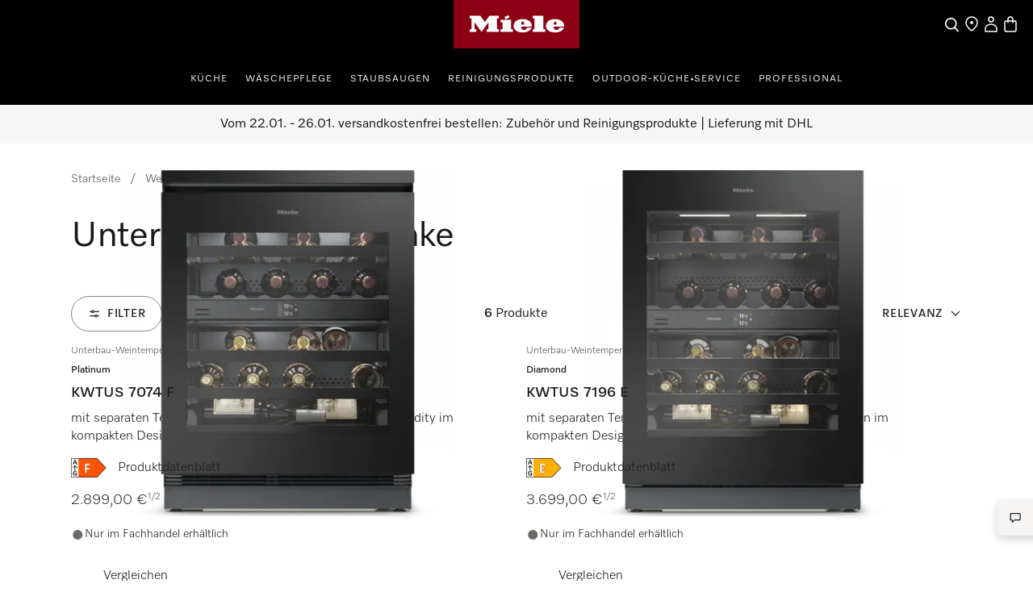

--- FILE ---
content_type: text/html;charset=utf-8
request_url: https://www.miele.de/category/1015036/unterbau-weinschranke
body_size: 43787
content:
<!DOCTYPE html><html  lang="de-DE" data-capo=""><head><meta charset="utf-8">
<meta name="viewport" content="width=device-width, initial-scale=1">
<title>Entdecken Sie Unterbau-Weinschränke online | Miele </title>
<style>.product-cards li[data-v-d810e316]{list-style:none}.product-list-filter-drawer[data-v-d810e316]{--cw-modal-spacing-content-vertical-padding:0}.hls-list-interaction-bar[data-v-d810e316]{display:flex;flex-direction:column}.hls-list-sort-dropdown[data-v-d810e316]{z-index:var(--dcf-z-index-above)}.dcf-dropdown[data-v-d810e316]{min-width:0}.hls-total-results[data-v-d810e316],.hls-total-results-number[data-v-d810e316]{font-size:var(--dcf-tile-description-font-size)}.hls-total-results[data-v-d810e316]{display:inline-block;font-weight:var(--dcf-font-weight-normal);line-height:1.375rem}.hls-total-results[data-v-d810e316]:first-letter{text-transform:capitalize}.hls-product-list-section[data-v-d810e316]{grid-template-columns:repeat(12,1fr);justify-content:center;margin-bottom:6rem}.hls-product-list-section .hls-buyers-guide-wrapper[data-v-d810e316]{grid-column:1/-1;grid-row:2}.hls-product-list-section--loading[data-v-d810e316]{justify-content:inherit}@media (min-width:768px){.hls-product-list-section[data-v-d810e316]{justify-content:start}}@media only screen and (min-width:1728px){.hls-product-list-section .product-cards__product[data-v-d810e316]{grid-column:span 4/span 4}}@media (min-width:1921px){.hls-product-list-section .product-cards__product[data-v-d810e316]{grid-column:span 3/span 3}}.hls-side-bar-header[data-v-d810e316]{align-items:center;display:flex;justify-content:space-between}.hls-side-bar-header__button[data-v-d810e316]{display:none}@media (min-width:576px){.hls-side-bar-header__button[data-v-d810e316]{display:block}}.hls-active-filters[data-v-d810e316]{margin-left:calc(var(--dcf-grid-outer-gap)*-1);margin-right:calc(var(--dcf-grid-outer-gap)*-1);-ms-overflow-style:none;scrollbar-width:none}.hls-active-filters__button[data-v-d810e316]:first-child{margin-left:var(--dcf-grid-outer-gap)}.hls-active-filters__button[data-v-d810e316]:last-child{padding-right:var(--dcf-grid-outer-gap)}.hls-active-filters[data-v-d810e316]::-webkit-scrollbar{display:none}.hls-active-filters[data-v-d810e316]:after,.hls-active-filters[data-v-d810e316]:before{content:"";height:2.25rem;pointer-events:none;position:absolute;width:var(--dcf-grid-outer-gap)}.hls-active-filters[data-v-d810e316]:after{background:linear-gradient(270deg,#ffffffe6 40%,#ffffff0d);right:-1px}.hls-active-filters[data-v-d810e316]:before{background:linear-gradient(90deg,#ffffffe6 40%,#ffffff0d);left:-1px}@media (min-width:992px){.hls-active-filters[data-v-d810e316]{margin-left:0;margin-right:0}.hls-active-filters__button[data-v-d810e316]:first-child{margin-left:0}.hls-active-filters__button[data-v-d810e316]:last-child{padding-right:0}}</style>
<style>.dcf-sidebar__close-button>svg{display:inline-flex}.hls-product-list-pagination{margin-top:-4rem}.hls-product-list-pagination a{pointer-events:auto}.hls-product-list-section__item{margin-bottom:2rem}.award-modal__image{margin:0 auto}.dcf-usp-bar__icon{display:none}@media only screen and (min-width:768px){.hls-energy-label-modal dialog img{height:70vh}}</style>
<link rel="stylesheet" href="/nuxt-ecom/entry.BYHv6oTx.css" crossorigin>
<link rel="stylesheet" href="/nuxt-ecom/inline-chat.D0T3R7J9.css" crossorigin>
<link rel="stylesheet" href="/nuxt-ecom/base.DVn8lmyN.css" crossorigin>
<link rel="stylesheet" href="/nuxt-ecom/BaseLayout.CyEjODS0.css" crossorigin>
<link rel="stylesheet" href="/nuxt-ecom/Select.BUP3sE_-.css" crossorigin>
<link rel="stylesheet" href="/nuxt-ecom/AddToCartModal.A5HuirP8.css" crossorigin>
<link rel="stylesheet" href="/nuxt-ecom/Skeleton.DbWhTULh.css" crossorigin>
<link rel="stylesheet" href="/nuxt-ecom/EnergyLabel.CjfcrPPp.css" crossorigin>
<link rel="stylesheet" href="/nuxt-ecom/Modal.Bv-281fg.css" crossorigin>
<link rel="stylesheet" href="/nuxt-ecom/Pagination.Bvz1Qp-y.css" crossorigin>
<link rel="stylesheet" href="/nuxt-ecom/HlsDivider.BczCVFSb.css" crossorigin>
<link rel="stylesheet" href="/nuxt-ecom/useOnRouteChange.-fEEHuls.css" crossorigin>
<link rel="stylesheet" href="/nuxt-ecom/Price.C58wBvq0.css" crossorigin>
<link rel="stylesheet" href="/nuxt-ecom/Tooltip.Bhy7Te8D.css" crossorigin>
<link rel="stylesheet" href="/nuxt-ecom/Checkbox.A6wjyrYu.css" crossorigin>
<link rel="stylesheet" href="/nuxt-ecom/Status.RlnA7HNs.css" crossorigin>
<link rel="stylesheet" href="/nuxt-ecom/LegalFootnotes.DMH6rR96.css" crossorigin>
<link rel="stylesheet" href="/nuxt-ecom/RadioButton.Bui-xSck.css" crossorigin>
<link rel="stylesheet" href="/nuxt-ecom/TextInput.mwvGCuvq.css" crossorigin>
<link rel="stylesheet" href="/nuxt-ecom/FormClearButton.BIGxicxj.css" crossorigin>
<link rel="stylesheet" href="/nuxt-ecom/Accordion.DXvLqHJk.css" crossorigin>
<link rel="stylesheet" href="/nuxt-ecom/CardGrid.TOctCi37.css" crossorigin>
<link rel="stylesheet" href="/nuxt-ecom/ContactUsOverlay.CaDo54e3.css" crossorigin>
<link rel="stylesheet" href="/nuxt-ecom/TextClamp.Dx4nGknY.css" crossorigin>
<link rel="modulepreload" as="script" crossorigin href="/nuxt-ecom/BmHXW9LY.js">
<link rel="modulepreload" as="script" crossorigin href="/nuxt-ecom/BMHa59K2.js">
<link rel="modulepreload" as="script" crossorigin href="/nuxt-ecom/B2umqtVF.js">
<link rel="modulepreload" as="script" crossorigin href="/nuxt-ecom/Ci8VG7TZ.js">
<link rel="modulepreload" as="script" crossorigin href="/nuxt-ecom/D7L33Uo6.js">
<link rel="modulepreload" as="script" crossorigin href="/nuxt-ecom/DmRf6znv.js">
<link rel="modulepreload" as="script" crossorigin href="/nuxt-ecom/Bvq0pE1H.js">
<link rel="modulepreload" as="script" crossorigin href="/nuxt-ecom/7y3GXACS.js">
<link rel="modulepreload" as="script" crossorigin href="/nuxt-ecom/x_rD_Ya3.js">
<link rel="modulepreload" as="script" crossorigin href="/nuxt-ecom/BXc298rg.js">
<link rel="modulepreload" as="script" crossorigin href="/nuxt-ecom/Ctpul8em.js">
<link rel="modulepreload" as="script" crossorigin href="/nuxt-ecom/NaJyepJ8.js">
<link rel="modulepreload" as="script" crossorigin href="/nuxt-ecom/CI5Gz7rJ.js">
<link rel="modulepreload" as="script" crossorigin href="/nuxt-ecom/CgDBpD-J.js">
<link rel="modulepreload" as="script" crossorigin href="/nuxt-ecom/Yn6uzByE.js">
<link rel="modulepreload" as="script" crossorigin href="/nuxt-ecom/Bau8vweC.js">
<link rel="modulepreload" as="script" crossorigin href="/nuxt-ecom/B2wmlH7x.js">
<link rel="modulepreload" as="script" crossorigin href="/nuxt-ecom/k8LYqpCR.js">
<link rel="modulepreload" as="script" crossorigin href="/nuxt-ecom/CnTfbXZQ.js">
<link rel="modulepreload" as="script" crossorigin href="/nuxt-ecom/bXfWh2Zn.js">
<link rel="modulepreload" as="script" crossorigin href="/nuxt-ecom/DVkK-P7L.js">
<link rel="modulepreload" as="script" crossorigin href="/nuxt-ecom/CzQSbZ9X.js">
<link rel="modulepreload" as="script" crossorigin href="/nuxt-ecom/6_8scG9G.js">
<link rel="modulepreload" as="script" crossorigin href="/nuxt-ecom/-6jp1h_O.js">
<link rel="modulepreload" as="script" crossorigin href="/nuxt-ecom/CpvFgJpQ.js">
<link rel="modulepreload" as="script" crossorigin href="/nuxt-ecom/C5s_Ew4z.js">
<link rel="modulepreload" as="script" crossorigin href="/nuxt-ecom/C7a6csEv.js">
<link rel="modulepreload" as="script" crossorigin href="/nuxt-ecom/CQ7s-92N.js">
<link rel="modulepreload" as="script" crossorigin href="/nuxt-ecom/Cs8mJbuQ.js">
<link rel="modulepreload" as="script" crossorigin href="/nuxt-ecom/BYiVTCrC.js">
<link rel="modulepreload" as="script" crossorigin href="/nuxt-ecom/DCQQpaf4.js">
<link rel="modulepreload" as="script" crossorigin href="/nuxt-ecom/DMT6DzvX.js">
<link rel="modulepreload" as="script" crossorigin href="/nuxt-ecom/BJkstNEl.js">
<link rel="modulepreload" as="script" crossorigin href="/nuxt-ecom/Shu4QWFH.js">
<link rel="modulepreload" as="script" crossorigin href="/nuxt-ecom/uzF8cT87.js">
<link rel="modulepreload" as="script" crossorigin href="/nuxt-ecom/sZDS4fV6.js">
<link rel="modulepreload" as="script" crossorigin href="/nuxt-ecom/B0_vetUb.js">
<link rel="modulepreload" as="script" crossorigin href="/nuxt-ecom/D1h8a0GR.js">
<link rel="modulepreload" as="script" crossorigin href="/nuxt-ecom/BwMKSJZd.js">
<link rel="modulepreload" as="script" crossorigin href="/nuxt-ecom/DE7Ere2J.js">
<link rel="modulepreload" as="script" crossorigin href="/nuxt-ecom/BA9Yzk06.js">
<link rel="modulepreload" as="script" crossorigin href="/nuxt-ecom/Blunr_P-.js">
<link rel="modulepreload" as="script" crossorigin href="/nuxt-ecom/DGsljKUu.js">
<link rel="modulepreload" as="script" crossorigin href="/nuxt-ecom/CIJ_Mdft.js">
<link rel="modulepreload" as="script" crossorigin href="/nuxt-ecom/CtRu48qb.js">
<link rel="modulepreload" as="script" crossorigin href="/nuxt-ecom/DFg4Z3T5.js">
<link rel="modulepreload" as="script" crossorigin href="/nuxt-ecom/DLameByF.js">
<link rel="modulepreload" as="script" crossorigin href="/nuxt-ecom/BXtcu_Dl.js">
<link rel="modulepreload" as="script" crossorigin href="/nuxt-ecom/atYsKf0G.js">
<link rel="modulepreload" as="script" crossorigin href="/nuxt-ecom/ZcIUw5X_.js">
<link rel="modulepreload" as="script" crossorigin href="/nuxt-ecom/DYfnhYWs.js">
<link rel="modulepreload" as="script" crossorigin href="/nuxt-ecom/CewKx7yf.js">
<link rel="modulepreload" as="script" crossorigin href="/nuxt-ecom/B3piO2ae.js">
<link rel="modulepreload" as="script" crossorigin href="/nuxt-ecom/CaCaCh_1.js">
<link rel="modulepreload" as="script" crossorigin href="/nuxt-ecom/DKKQ16WO.js">
<link rel="modulepreload" as="script" crossorigin href="/nuxt-ecom/zws57AAb.js">
<link rel="modulepreload" as="script" crossorigin href="/nuxt-ecom/CxjZEpV6.js">
<link rel="prefetch" as="script" crossorigin href="/nuxt-ecom/C6Es6Zmk.js">
<link rel="prefetch" as="style" crossorigin href="/nuxt-ecom/_slug_.5lC7aUVd.css">
<link rel="prefetch" as="style" crossorigin href="/nuxt-ecom/Carousel.rs4bZHaJ.css">
<link rel="prefetch" as="style" crossorigin href="/nuxt-ecom/SelectionCard.BESz60Ab.css">
<link rel="prefetch" as="style" crossorigin href="/nuxt-ecom/QuantitySelector.ffgBXcCy.css">
<link rel="prefetch" as="style" crossorigin href="/nuxt-ecom/SystemNotification.DGgV7A3r.css">
<link rel="prefetch" as="style" crossorigin href="/nuxt-ecom/ThumbnailCard.CVsSmJuX.css">
<link rel="prefetch" as="script" crossorigin href="/nuxt-ecom/qQO7JBFZ.js">
<link rel="prefetch" as="script" crossorigin href="/nuxt-ecom/CUuABpF8.js">
<link rel="prefetch" as="script" crossorigin href="/nuxt-ecom/0rSySXkL.js">
<link rel="prefetch" as="script" crossorigin href="/nuxt-ecom/6AMl9iMV.js">
<link rel="prefetch" as="script" crossorigin href="/nuxt-ecom/C9oFBoMx.js">
<link rel="prefetch" as="script" crossorigin href="/nuxt-ecom/BEejNrZc.js">
<link rel="prefetch" as="script" crossorigin href="/nuxt-ecom/BcJwCfU7.js">
<link rel="prefetch" as="script" crossorigin href="/nuxt-ecom/Nq_CioCo.js">
<link rel="prefetch" as="script" crossorigin href="/nuxt-ecom/12ySjtdv.js">
<link rel="prefetch" as="script" crossorigin href="/nuxt-ecom/DOpit8lK.js">
<link rel="prefetch" as="script" crossorigin href="/nuxt-ecom/WkKmOCB9.js">
<link rel="prefetch" as="script" crossorigin href="/nuxt-ecom/CMO03jTc.js">
<link rel="prefetch" as="script" crossorigin href="/nuxt-ecom/CD3tDdpN.js">
<link rel="prefetch" as="script" crossorigin href="/nuxt-ecom/HA8JKU7u.js">
<link rel="prefetch" as="script" crossorigin href="/nuxt-ecom/bQOQ1owH.js">
<link rel="prefetch" as="script" crossorigin href="/nuxt-ecom/nzuqVijD.js">
<link rel="prefetch" as="script" crossorigin href="/nuxt-ecom/CkNti4oQ.js">
<link rel="prefetch" as="script" crossorigin href="/nuxt-ecom/C9nvIMPx.js">
<link rel="prefetch" as="script" crossorigin href="/nuxt-ecom/DsKqtivm.js">
<link rel="prefetch" as="script" crossorigin href="/nuxt-ecom/Cmqnnwdu.js">
<link rel="prefetch" as="script" crossorigin href="/nuxt-ecom/BdanA165.js">
<link rel="prefetch" as="script" crossorigin href="/nuxt-ecom/JDCgL2zE.js">
<link rel="prefetch" as="script" crossorigin href="/nuxt-ecom/tqW6yni4.js">
<link rel="prefetch" as="script" crossorigin href="/nuxt-ecom/lT4J1aaX.js">
<link rel="prefetch" as="script" crossorigin href="/nuxt-ecom/Cp2WaWEr.js">
<link rel="prefetch" as="script" crossorigin href="/nuxt-ecom/BV3iXsn3.js">
<link rel="prefetch" as="script" crossorigin href="/nuxt-ecom/kST-xd4s.js">
<link rel="prefetch" as="script" crossorigin href="/nuxt-ecom/DfCa541O.js">
<link rel="prefetch" as="script" crossorigin href="/nuxt-ecom/BD20NhVK.js">
<link rel="prefetch" as="script" crossorigin href="/nuxt-ecom/BLsOhEU3.js">
<link rel="prefetch" as="script" crossorigin href="/nuxt-ecom/BkiAkXrA.js">
<link rel="prefetch" as="script" crossorigin href="/nuxt-ecom/ClUc1TEo.js">
<link rel="prefetch" as="script" crossorigin href="/nuxt-ecom/BkhDxwbm.js">
<link rel="prefetch" as="style" crossorigin href="/nuxt-ecom/customer-assistance-default.C-uTvB6G.css">
<link rel="prefetch" as="script" crossorigin href="/nuxt-ecom/CrR60gtt.js">
<link rel="prefetch" as="style" crossorigin href="/nuxt-ecom/customer-assistance.C8I-zovR.css">
<link rel="prefetch" as="style" crossorigin href="/nuxt-ecom/Breadcrumbs.DGLyfbS4.css">
<link rel="prefetch" as="script" crossorigin href="/nuxt-ecom/C9nirIcF.js">
<link rel="prefetch" as="script" crossorigin href="/nuxt-ecom/BA7pk9YE.js">
<link rel="prefetch" as="script" crossorigin href="/nuxt-ecom/CmRmsGR3.js">
<link rel="prefetch" as="script" crossorigin href="/nuxt-ecom/Dgx8aT2r.js">
<link rel="prefetch" as="style" crossorigin href="/nuxt-ecom/default.13j56Jgo.css">
<link rel="prefetch" as="script" crossorigin href="/nuxt-ecom/BEDU2Xzq.js">
<link rel="prefetch" as="script" crossorigin href="/nuxt-ecom/CbsHlhRU.js">
<link rel="prefetch" as="style" crossorigin href="/nuxt-ecom/npx.8Sl6DiKr.css">
<link rel="prefetch" as="script" crossorigin href="/nuxt-ecom/D1KX_30u.js">
<link rel="prefetch" as="style" crossorigin href="/nuxt-ecom/splitImage.Bg_suAVM.css">
<link rel="prefetch" as="style" crossorigin href="/nuxt-ecom/Grid.DwUI_B-5.css">
<link rel="prefetch" as="style" crossorigin href="/nuxt-ecom/Grid.Bns19nht.css">
<link rel="prefetch" as="script" crossorigin href="/nuxt-ecom/lVlKbfWw.js">
<link rel="prefetch" as="script" crossorigin href="/nuxt-ecom/OWumTS7z.js">
<link rel="prefetch" as="script" crossorigin href="/nuxt-ecom/BB3_H1jN.js">
<link rel="prefetch" as="script" crossorigin href="/nuxt-ecom/BStpSq6w.js">
<link rel="prefetch" as="script" crossorigin href="/nuxt-ecom/BMVtBBSn.js">
<link rel="prefetch" as="script" crossorigin href="/nuxt-ecom/B2_sVT71.js">
<link rel="prefetch" as="script" crossorigin href="/nuxt-ecom/CCwJDTGo.js">
<link rel="prefetch" as="script" crossorigin href="/nuxt-ecom/CSeOmCgs.js">
<link rel="prefetch" as="script" crossorigin href="/nuxt-ecom/CgjaTNGf.js">
<link rel="prefetch" as="script" crossorigin href="/nuxt-ecom/CkAoM31I.js">
<link rel="prefetch" as="script" crossorigin href="/nuxt-ecom/DfJMojUR.js">
<link rel="prefetch" as="style" crossorigin href="/nuxt-ecom/split.CwYIDvn3.css">
<link rel="prefetch" as="script" crossorigin href="/nuxt-ecom/CwYdbPgx.js">
<link rel="prefetch" as="script" crossorigin href="/nuxt-ecom/N32b1psc.js">
<link rel="prefetch" as="script" crossorigin href="/nuxt-ecom/BGVnURJY.js">
<link rel="prefetch" as="script" crossorigin href="/nuxt-ecom/B5sIBXaL.js">
<link rel="prefetch" as="script" crossorigin href="/nuxt-ecom/Bt8Q6QEp.js">
<link rel="prefetch" as="script" crossorigin href="/nuxt-ecom/DxnW9xVU.js">
<link rel="prefetch" as="script" crossorigin href="/nuxt-ecom/BxGLmnxk.js">
<link rel="prefetch" as="image" type="image/svg+xml" href="/nuxt-ecom/image-fallback-background-48x48.CtKncLT8.svg">
<meta name="description" content="Miele Unterbau-Weinschränke: ✓ Direkt vom Hersteller ✓ Langlebige Miele Qualität ➤ Entdecken Sie Miele Unterbau-Weinschränke">
<meta name="robots" content="index,follow">
<link href="https://www.miele.de/category/1015036/unterbau-weinschranke" rel="canonical">
<link href="https://www.miele.at/category/1015036/unterbau-weinschranke" hreflang="de-AT" rel="alternate">
<link href="https://www.miele.ch/de/category/1015036/unterbau-weinschranke" hreflang="de-CH" rel="alternate">
<link href="https://www.miele.lu/de/category/1015036/unterbau-weinschranke" hreflang="de-LU" rel="alternate">
<link href="https://www.miele.de/category/1015036/unterbau-weinschranke" hreflang="de-DE" rel="alternate">
<script type="module" src="/nuxt-ecom/BmHXW9LY.js" crossorigin></script>
<link rel="preload" as="fetch" fetchpriority="low" crossorigin="anonymous" href="/nuxt-ecom/builds/meta/036e7d73-430e-49c0-beb2-de0f5aac919d.json"></head><body><div id="__nuxt"><!--[--><!--[--><header class="dhf-header dhf-header--persist"><!----><div class="dhf-header__contents"><div class="dhf-header__actions"><nav class="dhf-jump-navigation" data-v-0e3b04b6><ul class="dhf-jump-navigation__list" role="menu" data-v-0e3b04b6><li class="dhf-jump-navigation__list-item" role="menuitem" data-v-0e3b04b6><button class="dhf-jump-navigation__link" tabindex="0" data-v-0e3b04b6><span class="dhf-jump-navigation__link-icon" aria-hidden="true" data-v-0e3b04b6><svg xmlns="http://www.w3.org/2000/svg" width="12" height="12" fill="currentColor" viewBox="0 0 12 12" data-v-0e3b04b6><path fill-rule="evenodd" clip-rule="evenodd" d="M6 1.5a.5.5 0 0 1 .5.5v6.793l1.896-1.897a.5.5 0 1 1 .708.708l-2.75 2.75a.5.5 0 0 1-.708 0l-2.75-2.75a.5.5 0 1 1 .708-.708L5.5 8.793V2a.5.5 0 0 1 .5-.5Z" data-v-0e3b04b6></path></svg></span><span class="dhf-jump-navigation__link-text" data-v-0e3b04b6>Zum Inhalt springen</span></button></li></ul></nav><a class="dhf-header__actions-logo" href="/" aria-label="Miele-Homepage" data-testid="dhf-header-logo"><div class="dhf-logo"><span class="sr-only">Miele-Homepage</span><svg version="1.1" xmlns="http://www.w3.org/2000/svg" x="0" y="0" width="100" height="38.3" viewBox="0, 0, 100, 38.3" aria-hidden="true"><g id="Background"><rect x="0" y="0" width="100" height="38.3" fill="#000000" fill-opacity="0"></rect></g><g id="Layer_1"><path d="M0,38.3 L100,38.3 L100,0 L0,0 z" fill="#8C0014"></path><path d="M79.617,21.127 L79.617,22.105 C79.617,22.927 80.359,23.682 81.524,23.682 C83.195,23.682 83.866,22.419 84.003,21.89 C85.809,21.89 87.23,21.889 87.741,21.889 C87.184,23.621 84.887,25.678 80.663,25.678 C75.158,25.678 73.432,22.696 73.432,20.417 C73.432,17.986 75.426,15.093 80.654,15.093 C85.174,15.093 87.876,17.713 87.876,20.418 C87.876,20.87 87.838,21.127 87.838,21.127 z M79.617,19.483 L81.711,19.483 L81.711,18.142 C81.711,17.737 81.388,17.096 80.657,17.096 C79.979,17.096 79.617,17.71 79.617,18.136 z M64.278,23.111 L62.79,23.111 L62.79,25.209 L72.845,25.209 L72.845,23.111 L71.337,23.111 L71.337,12.443 L62.79,12.443 L62.79,14.542 L64.278,14.542 z M53.919,21.127 L53.919,22.105 C53.919,22.927 54.663,23.682 55.828,23.682 C57.498,23.682 58.17,22.419 58.306,21.89 C60.113,21.89 61.534,21.889 62.045,21.889 C61.488,23.621 59.19,25.678 54.967,25.678 C49.461,25.678 47.736,22.696 47.736,20.417 C47.736,17.986 49.728,15.093 54.959,15.093 C59.477,15.093 62.181,17.713 62.181,20.418 C62.181,20.87 62.142,21.127 62.142,21.127 z M53.919,19.483 L56.014,19.483 L56.014,18.142 C56.014,17.737 55.691,17.096 54.96,17.096 C54.283,17.096 53.919,17.71 53.919,18.136 z M44.435,13.76 L43.462,11.908 L40.39,13.492 L41.363,15.362 z M45.656,15.611 L37.396,15.611 L37.396,17.71 L38.902,17.71 L38.902,23.111 L37.396,23.111 L37.396,25.209 L47.163,25.209 L47.163,23.111 L45.656,23.111 z M28.524,12.443 L36.041,12.443 L36.041,14.543 L34.534,14.543 L34.534,23.111 L36.041,23.111 L36.041,25.209 L26.271,25.209 L26.271,23.111 L27.779,23.111 L27.779,17.558 L22.228,25.209 L16.656,17.558 L16.656,23.111 L18.164,23.111 L18.164,25.209 L12.763,25.209 L12.763,23.111 L14.252,23.111 L14.252,14.543 L12.763,14.543 L12.763,12.443 L21.292,12.443 L24.917,17.424 z" fill="#FFFFFF"></path></g></svg></div></a><div class="dhf-header__actions-icons"><!----><!--[--><span class="dhf-header__actions-item dhf-header__actions-item--search"><a href="/search" aria-label="Suche" data-testid="dhf-header-actions-search" class="dhf-header__actions-item-link"><span class="dhf-header__nav-icon"><!----></span><span class="dhf-header__nav-icon--inverted"><!----></span><span class="sr-only">Suche</span></a></span><span class="dhf-header__actions-item dhf-header__actions-item--location"><a href="/c/haendlersuche-15.htm" aria-label="Händler finden" data-testid="dhf-header-actions-location" class="dhf-header__actions-item-link"><span class="dhf-header__nav-icon"><!----></span><span class="dhf-header__nav-icon--inverted"><!----></span><span class="sr-only">Händler finden</span></a></span><span class="dhf-header__actions-item dhf-header__actions-item--accounts"><button aria-label="Mein Kundenkonto" data-testid="dhf-header-actions-accounts" class="dhf-header__actions-item-button"><span class="dhf-header__nav-icon"><!----></span><span class="dhf-header__nav-icon--inverted"><!----></span><!----><span class="sr-only">Mein Kundenkonto</span></button></span><span class="dhf-header__actions-item dhf-header__actions-item--bag"><button aria-label="Warenkorb" data-testid="dhf-header-actions-bag" class="dhf-header__actions-item-button"><span class="dhf-header__nav-icon"><!----></span><span class="dhf-header__nav-icon--inverted"><!----></span><!----><span class="sr-only">Warenkorb</span></button></span><!--]--></div></div><nav id="menu" role="navigation" aria-label="Main menu" class="dhf-nav"><div class="dhf-nav__actions"><button id="menubutton" data-testid="dhf-header-mobile-menu-btn" aria-label="Menü anzeigen" aria-haspopup="true" aria-controls="menu" aria-expanded="false"><!----></button></div><ul id="menu" class="dhf-header__navigation-first-level" role="menu"><!--[--><!--[--><!----><li class="dhf-header__navigation-first-level-item" role="menuitem"><!--[--><a class="dhf-header__navigation-first-level-item-link" href="/cs/kitchen-56" target="_self">Küche</a><button class="dhf-header__navigation-first-level-item-button"><span>Küche</span><!----></button><button class="dhf-header__navigation-first-level-item-assist" aria-expanded="false" aria-controls="second-level-0" aria-label="Küche - Menü anzeigen"><span class="dhf-header__navigation-assist-icon"><!----></span></button><!--]--><ul id="second-level-0" class="dhf-header__navigation-second-level"><li class="dhf-header__navigation-static-links"><ul><!--[--><li class="dhf-header__navigation-static-links-item"><a href="/cs/aktionen-158" class="dhf-header__navigation-static-links-item-link" target="_self"><span class="dhf-header__navigation-static-links-item-link-icon"><!----></span><span class="dhf-header__navigation-static-links-item-link-text">Aktionen</span></a></li><li class="dhf-header__navigation-static-links-item"><a href="/c/events-3353.htm" class="dhf-header__navigation-static-links-item-link" target="_self"><span class="dhf-header__navigation-static-links-item-link-icon"><!----></span><span class="dhf-header__navigation-static-links-item-link-text">Events</span></a></li><li class="dhf-header__navigation-static-links-item"><a href="/c/miele-experience-center-in-deutschland-699.htm" class="dhf-header__navigation-static-links-item-link" target="_self"><span class="dhf-header__navigation-static-links-item-link-icon"><!----></span><span class="dhf-header__navigation-static-links-item-link-text">Miele Experience Center</span></a></li><li class="dhf-header__navigation-static-links-item"><a href="/c/kaufberater-uebersicht-7972.htm" class="dhf-header__navigation-static-links-item-link" target="_self"><span class="dhf-header__navigation-static-links-item-link-icon"><!----></span><span class="dhf-header__navigation-static-links-item-link-text">Kaufberater</span></a></li><li class="dhf-header__navigation-static-links-item"><a href="/c/testsieger-205.htm" class="dhf-header__navigation-static-links-item-link" target="_self"><span class="dhf-header__navigation-static-links-item-link-icon"><!----></span><span class="dhf-header__navigation-static-links-item-link-text">Testsieger</span></a></li><li class="dhf-header__navigation-static-links-item"><a href="/category/17563381/miele-lifestyle-collection" class="dhf-header__navigation-static-links-item-link" target="_self"><span class="dhf-header__navigation-static-links-item-link-icon"><!----></span><span class="dhf-header__navigation-static-links-item-link-text">Miele Lifestyle Collection</span></a></li><li class="dhf-header__navigation-static-links-item"><a href="/c/faq-9901.htm" class="dhf-header__navigation-static-links-item-link" target="_self"><span class="dhf-header__navigation-static-links-item-link-icon"><!----></span><span class="dhf-header__navigation-static-links-item-link-text">FAQ</span></a></li><!--]--></ul></li><li class="dhf-header__sub-nav"><div class="dhf-header__sub-nav-title"><button data-testid="dhf-header-menu-second-level-back-btn"><!----></button><span>Küche</span></div><ul class="dhf-header__navigation-second-level-items"><!--[--><li class="dhf-header__navigation-second-level-item"><span class="dhf-header__navigation-second-level-item-heading">Kochen</span><button class="dhf-header__navigation-second-level-item-button"><span>Kochen</span><!----></button><ul id="third-level-00" class="dhf-header__navigation-third-level"><li class="dhf-header__sub-nav"><div class="dhf-header__sub-nav-title"><button data-testid="dhf-header-menu-third-level-back-btn"><!----></button><span>Kochen</span></div><ul class="dhf-header__navigation-third-level-items"><!--[--><li class="dhf-header__navigation-third-level-item"><a class="dhf-header__navigation-third-level-item-link" href="/category/1022125/backofen">Backöfen</a></li><li class="dhf-header__navigation-third-level-item"><a class="dhf-header__navigation-third-level-item-link" href="/category/1022126/dampfgarer-und-dampfbackofen">Dampfgarer und Dampfbacköfen</a></li><li class="dhf-header__navigation-third-level-item"><a class="dhf-header__navigation-third-level-item-link" href="/category/1013124/dialoggarer">Dialoggarer</a></li><li class="dhf-header__navigation-third-level-item"><a class="dhf-header__navigation-third-level-item-link" href="/category/1013130/mikrowellengerate">Mikrowellengeräte</a></li><li class="dhf-header__navigation-third-level-item"><a class="dhf-header__navigation-third-level-item-link" href="/category/1022127/warme-und-vakuumierschubladen">Wärme- und Vakuumierschubladen</a></li><li class="dhf-header__navigation-third-level-item"><a class="dhf-header__navigation-third-level-item-link" href="/category/1013778/kochfelder">Kochfelder</a></li><li class="dhf-header__navigation-third-level-item"><a class="dhf-header__navigation-third-level-item-link" href="/category/1014080/dunstabzugshauben">Dunstabzugshauben</a></li><li class="dhf-header__navigation-third-level-item"><a class="dhf-header__navigation-third-level-item-link" href="/c/zubehoer-kochen-backen-und-dampfgaren-9461.htm">Zubehör</a></li><li class="dhf-header__navigation-third-level-item"><a class="dhf-header__navigation-third-level-item-link" href="/category/1300015/ersatzteile-kueche">Ersatzteile</a></li><li class="dhf-header__navigation-third-level-item"><a class="dhf-header__navigation-third-level-item-link" href="/c/rezeptsuche-2989.htm#/">Rezeptsuche</a></li><li class="dhf-header__navigation-third-level-item"><a class="dhf-header__navigation-third-level-item-link" href="/c/kaufberater-uebersichtsseite-kochen-5504.htm">Kaufberater</a></li><!--]--></ul></li></ul></li><li class="dhf-header__navigation-second-level-item"><span class="dhf-header__navigation-second-level-item-heading">Geschirrspülen</span><button class="dhf-header__navigation-second-level-item-button"><span>Geschirrspülen</span><!----></button><ul id="third-level-01" class="dhf-header__navigation-third-level"><li class="dhf-header__sub-nav"><div class="dhf-header__sub-nav-title"><button data-testid="dhf-header-menu-third-level-back-btn"><!----></button><span>Geschirrspülen</span></div><ul class="dhf-header__navigation-third-level-items"><!--[--><li class="dhf-header__navigation-third-level-item"><a class="dhf-header__navigation-third-level-item-link" href="/category/1015063/geschirrspueler">Alle Geschirrspüler</a></li><li class="dhf-header__navigation-third-level-item"><a class="dhf-header__navigation-third-level-item-link" href="/category/1022134/vollintegrierte-geschirrspueler">Vollintegrierte Geschirrspüler</a></li><li class="dhf-header__navigation-third-level-item"><a class="dhf-header__navigation-third-level-item-link" href="/category/1022133/integrierte-geschirrspueler">Integrierte Geschirrspüler</a></li><li class="dhf-header__navigation-third-level-item"><a class="dhf-header__navigation-third-level-item-link" href="/category/93/unterbau-geschirrspueler">Unterbau-Geschirrspüler</a></li><li class="dhf-header__navigation-third-level-item"><a class="dhf-header__navigation-third-level-item-link" href="/category/24/stand-geschirrspueler">Stand-Geschirrspüler</a></li><li class="dhf-header__navigation-third-level-item"><a class="dhf-header__navigation-third-level-item-link" href="/category/1017550/zubehor-geschirrspueler">Zubehör</a></li><li class="dhf-header__navigation-third-level-item"><a class="dhf-header__navigation-third-level-item-link" href="/category/1387045/ersatzteile-geschirrspueler">Ersatzteile</a></li><li class="dhf-header__navigation-third-level-item"><a class="dhf-header__navigation-third-level-item-link" href="/category/1015066/professional-spuelmaschinen">Professional Spülmaschinen</a></li><li class="dhf-header__navigation-third-level-item"><a class="dhf-header__navigation-third-level-item-link" href="/c/miele-kaufberater-geschirrspueler-5493.htm">Kaufberater</a></li><!--]--></ul></li></ul></li><li class="dhf-header__navigation-second-level-item"><a class="dhf-header__navigation-second-level-item-link" href="/c/kuehl-und-gefrierschraenke-10641.htm"><span class="dhf-header__navigation-second-level-item-link-label">Kühlen und Gefrieren</span></a><button class="dhf-header__navigation-second-level-item-button"><span>Kühlen und Gefrieren</span><!----></button><ul id="third-level-02" class="dhf-header__navigation-third-level"><li class="dhf-header__sub-nav"><div class="dhf-header__sub-nav-title"><button data-testid="dhf-header-menu-third-level-back-btn"><!----></button><span>Kühlen und Gefrieren</span></div><ul class="dhf-header__navigation-third-level-items"><!--[--><li class="dhf-header__navigation-third-level-item"><a class="dhf-header__navigation-third-level-item-link" href="/category/1022129/kuehl-und-gefriergerate">Alle Kühl- und Gefriergeräte</a></li><li class="dhf-header__navigation-third-level-item"><a class="dhf-header__navigation-third-level-item-link" href="/category/1014604/stand-kuehlschranke">Stand-Kühlschränke</a></li><li class="dhf-header__navigation-third-level-item"><a class="dhf-header__navigation-third-level-item-link" href="/category/1014792/stand-kuehl-gefrierkombinationen">Stand-Kühl-Gefrierkombination</a></li><li class="dhf-header__navigation-third-level-item"><a class="dhf-header__navigation-third-level-item-link" href="/category/1014941/stand-gefrierschranke">Stand-Gefrierschränke</a></li><li class="dhf-header__navigation-third-level-item"><a class="dhf-header__navigation-third-level-item-link" href="/category/1014603/einbau-kuehlschranke">Einbau-Kühlschränke</a></li><li class="dhf-header__navigation-third-level-item"><a class="dhf-header__navigation-third-level-item-link" href="/category/1014791/einbau-kuehl-gefrierkombinationen">Einbau-Kühl-Gefrierkombinationen</a></li><li class="dhf-header__navigation-third-level-item"><a class="dhf-header__navigation-third-level-item-link" href="/category/1014940/einbau-gefrierschranke">Einbau-Gefrierschränke</a></li><li class="dhf-header__navigation-third-level-item"><a class="dhf-header__navigation-third-level-item-link" href="/category/1022130/mastercool">MasterCool</a></li><li class="dhf-header__navigation-third-level-item"><a class="dhf-header__navigation-third-level-item-link" href="/category/1014602/weinschranke">Weinschränke</a></li><li class="dhf-header__navigation-third-level-item"><a class="dhf-header__navigation-third-level-item-link" href="/category/1017549/zubehor-kuehl-gefrier-und-weinschranke">Zubehör</a></li><li class="dhf-header__navigation-third-level-item"><a class="dhf-header__navigation-third-level-item-link" href="/category/1387044/ersatzteile-kuehl-und-gefriergerate">Ersatzteile</a></li><li class="dhf-header__navigation-third-level-item"><a class="dhf-header__navigation-third-level-item-link" href="/c/miele-kaufberater-kuehlschraenke-gefrierschraenke-5501.htm">Kaufberater</a></li><!--]--></ul></li></ul></li><li class="dhf-header__navigation-second-level-item"><span class="dhf-header__navigation-second-level-item-heading">Kaffee</span><button class="dhf-header__navigation-second-level-item-button"><span>Kaffee</span><!----></button><ul id="third-level-03" class="dhf-header__navigation-third-level"><li class="dhf-header__sub-nav"><div class="dhf-header__sub-nav-title"><button data-testid="dhf-header-menu-third-level-back-btn"><!----></button><span>Kaffee</span></div><ul class="dhf-header__navigation-third-level-items"><!--[--><li class="dhf-header__navigation-third-level-item"><a class="dhf-header__navigation-third-level-item-link" href="/category/1014553/kaffeevollautomaten">Alle Kaffeevollautomaten</a></li><li class="dhf-header__navigation-third-level-item"><a class="dhf-header__navigation-third-level-item-link" href="/category/1014555/stand-kaffeevollautomaten">Stand-Kaffeevollautomaten</a></li><li class="dhf-header__navigation-third-level-item"><a class="dhf-header__navigation-third-level-item-link" href="/category/1014554/einbau-kaffeevollautomaten">Einbau-Kaffeevollautomaten</a></li><li class="dhf-header__navigation-third-level-item"><a class="dhf-header__navigation-third-level-item-link" href="/category/1018780/kaffee">Kaffee</a></li><li class="dhf-header__navigation-third-level-item"><a class="dhf-header__navigation-third-level-item-link" href="/category/1017551/zubehor-kaffeevollautomaten">Zubehör</a></li><li class="dhf-header__navigation-third-level-item"><a class="dhf-header__navigation-third-level-item-link" href="/category/1387046/ersatzteile-kaffeevollautomaten">Ersatzteile</a></li><li class="dhf-header__navigation-third-level-item"><a class="dhf-header__navigation-third-level-item-link" href="/c/miele-kaufberater-kaffeemaschinen-5492.htm">Kaufberater</a></li><!--]--></ul></li></ul></li><!--]--><!----><li class="dhf-header__navigation-item-plp dhf-header__navigation-item-category-link"><a class="dhf-header__navigation-item-plp-label" href="/cs/kitchen-56">Mehr erfahren</a></li></ul></li></ul></li><!--]--><!--[--><!----><li class="dhf-header__navigation-first-level-item" role="menuitem"><!--[--><a class="dhf-header__navigation-first-level-item-link" href="/c/waeschepflege-55.htm" target="_self">Wäschepflege</a><button class="dhf-header__navigation-first-level-item-button"><span>Wäschepflege</span><!----></button><button class="dhf-header__navigation-first-level-item-assist" aria-expanded="false" aria-controls="second-level-1" aria-label="Wäschepflege - Menü anzeigen"><span class="dhf-header__navigation-assist-icon"><!----></span></button><!--]--><ul id="second-level-1" class="dhf-header__navigation-second-level"><!----><li class="dhf-header__sub-nav"><div class="dhf-header__sub-nav-title"><button data-testid="dhf-header-menu-second-level-back-btn"><!----></button><span>Wäschepflege</span></div><ul class="dhf-header__navigation-second-level-items"><!--[--><li class="dhf-header__navigation-second-level-item"><span class="dhf-header__navigation-second-level-item-heading">Geräte</span><button class="dhf-header__navigation-second-level-item-button"><span>Geräte</span><!----></button><ul id="third-level-10" class="dhf-header__navigation-third-level"><li class="dhf-header__sub-nav"><div class="dhf-header__sub-nav-title"><button data-testid="dhf-header-menu-third-level-back-btn"><!----></button><span>Geräte</span></div><ul class="dhf-header__navigation-third-level-items"><!--[--><li class="dhf-header__navigation-third-level-item"><a class="dhf-header__navigation-third-level-item-link" href="/category/1015696/waschmaschinen">Waschmaschinen</a></li><li class="dhf-header__navigation-third-level-item"><a class="dhf-header__navigation-third-level-item-link" href="/category/1015698/trockner">Trockner</a></li><li class="dhf-header__navigation-third-level-item"><a class="dhf-header__navigation-third-level-item-link" href="/category/1015697/waschtrockner">Waschtrockner</a></li><li class="dhf-header__navigation-third-level-item"><a class="dhf-header__navigation-third-level-item-link" href="/category/1015699/buegelgerate">Bügelgeräte</a></li><li class="dhf-header__navigation-third-level-item"><a class="dhf-header__navigation-third-level-item-link" href="/category/1015700/professional-waschereitechnik">Professional Wäschereitechnik</a></li><li class="dhf-header__navigation-third-level-item"><a class="dhf-header__navigation-third-level-item-link" href="/c/miele-kaufberater-waschmaschinen-trockner-5503.htm">Kaufberater</a></li><!--]--></ul></li></ul></li><li class="dhf-header__navigation-second-level-item"><span class="dhf-header__navigation-second-level-item-heading">Ausgewählte Produkt-Highlights</span><button class="dhf-header__navigation-second-level-item-button"><span>Ausgewählte Produkt-Highlights</span><!----></button><ul id="third-level-11" class="dhf-header__navigation-third-level"><li class="dhf-header__sub-nav"><div class="dhf-header__sub-nav-title"><button data-testid="dhf-header-menu-third-level-back-btn"><!----></button><span>Ausgewählte Produkt-Highlights</span></div><ul class="dhf-header__navigation-third-level-items"><!--[--><li class="dhf-header__navigation-third-level-item"><a class="dhf-header__navigation-third-level-item-link" href="/category/1015696/waschmaschinen?query=:wa_0008:0_wa_0008_18820478">Waschmaschine A -40%</a></li><li class="dhf-header__navigation-third-level-item"><a class="dhf-header__navigation-third-level-item-link" href="/category/1015696/waschmaschinen?query=:wa_0008:1_wa_0008_15713083">Waschmaschinen A  -20%</a></li><li class="dhf-header__navigation-third-level-item"><a class="dhf-header__navigation-third-level-item-link" href="/category/1015696/waschmaschinen?query=:wa_0004:1_wa_0004_271">Waschmaschinen mit automatischer Dosierung</a></li><li class="dhf-header__navigation-third-level-item"><a class="dhf-header__navigation-third-level-item-link" href="/category/1015698/trockner?query=:tr_0007:0_tr_0007_0003">Vernetzungsfähige Trockner</a></li><!--]--></ul></li></ul></li><li class="dhf-header__navigation-second-level-item"><span class="dhf-header__navigation-second-level-item-heading">Miele Wäschepflege entdecken</span><button class="dhf-header__navigation-second-level-item-button"><span>Miele Wäschepflege entdecken</span><!----></button><ul id="third-level-12" class="dhf-header__navigation-third-level"><li class="dhf-header__sub-nav"><div class="dhf-header__sub-nav-title"><button data-testid="dhf-header-menu-third-level-back-btn"><!----></button><span>Miele Wäschepflege entdecken</span></div><ul class="dhf-header__navigation-third-level-items"><!--[--><li class="dhf-header__navigation-third-level-item"><a class="dhf-header__navigation-third-level-item-link" href="/c/waeschepflege-55.htm">Wissenswertes rund um die Wäschepflege</a></li><li class="dhf-header__navigation-third-level-item"><a class="dhf-header__navigation-third-level-item-link" href="/experience/w2t2/immer-miele-neue-waschmaschinen-und-trockner">Produktneuheiten</a></li><!--]--></ul></li></ul></li><li class="dhf-header__navigation-second-level-item"><span class="dhf-header__navigation-second-level-item-heading">Zubehör und Reinigungsprodukte</span><button class="dhf-header__navigation-second-level-item-button"><span>Zubehör und Reinigungsprodukte</span><!----></button><ul id="third-level-13" class="dhf-header__navigation-third-level"><li class="dhf-header__sub-nav"><div class="dhf-header__sub-nav-title"><button data-testid="dhf-header-menu-third-level-back-btn"><!----></button><span>Zubehör und Reinigungsprodukte</span></div><ul class="dhf-header__navigation-third-level-items"><!--[--><li class="dhf-header__navigation-third-level-item"><a class="dhf-header__navigation-third-level-item-link" href="/category/1022151/waschepflege-zubehor">Zubehör</a></li><li class="dhf-header__navigation-third-level-item"><a class="dhf-header__navigation-third-level-item-link" href="/category/1300032/ersatzteile-waschepflege">Ersatzteile</a></li><li class="dhf-header__navigation-third-level-item"><a class="dhf-header__navigation-third-level-item-link" href="/category/1022154/waschmittel">Waschmittel</a></li><li class="dhf-header__navigation-third-level-item"><a class="dhf-header__navigation-third-level-item-link" href="/category/1017432/duftflakons">Duftflakons</a></li><li class="dhf-header__navigation-third-level-item"><a class="dhf-header__navigation-third-level-item-link" href="/category/1017434/geratepflege?query=:ac_r_gp_1:6_ac_r_gp_1_8">Gerätepflege Waschmaschinen</a></li><!--]--></ul></li></ul></li><!--]--><!----><li class="dhf-header__navigation-item-plp dhf-header__navigation-item-category-link"><a class="dhf-header__navigation-item-plp-label" href="/c/waeschepflege-55.htm">Mehr erfahren</a></li></ul></li></ul></li><!--]--><!--[--><!----><li class="dhf-header__navigation-first-level-item" role="menuitem"><!--[--><a class="dhf-header__navigation-first-level-item-link" href="/c/staubsaugen-54.htm" target="_self">Staubsaugen</a><button class="dhf-header__navigation-first-level-item-button"><span>Staubsaugen</span><!----></button><button class="dhf-header__navigation-first-level-item-assist" aria-expanded="false" aria-controls="second-level-2" aria-label="Staubsaugen - Menü anzeigen"><span class="dhf-header__navigation-assist-icon"><!----></span></button><!--]--><ul id="second-level-2" class="dhf-header__navigation-second-level"><!----><li class="dhf-header__sub-nav"><div class="dhf-header__sub-nav-title"><button data-testid="dhf-header-menu-second-level-back-btn"><!----></button><span>Staubsaugen</span></div><ul class="dhf-header__navigation-second-level-items"><!--[--><li class="dhf-header__navigation-second-level-item"><span class="dhf-header__navigation-second-level-item-heading"> Staubsauger</span><button class="dhf-header__navigation-second-level-item-button"><span> Staubsauger</span><!----></button><ul id="third-level-20" class="dhf-header__navigation-third-level"><li class="dhf-header__sub-nav"><div class="dhf-header__sub-nav-title"><button data-testid="dhf-header-menu-third-level-back-btn"><!----></button><span> Staubsauger</span></div><ul class="dhf-header__navigation-third-level-items"><!--[--><li class="dhf-header__navigation-third-level-item"><a class="dhf-header__navigation-third-level-item-link" href="/category/1016466/staubsauger">Alle Staubsauger</a></li><li class="dhf-header__navigation-third-level-item"><a class="dhf-header__navigation-third-level-item-link" href="/category/1016468/bodenstaubsauger-mit-beutel">Bodenstaubsauger mit Beutel</a></li><li class="dhf-header__navigation-third-level-item"><a class="dhf-header__navigation-third-level-item-link" href="/category/1016469/bodenstaubsauger-ohne-beutel">Bodenstaubsauger ohne Beutel</a></li><li class="dhf-header__navigation-third-level-item"><a class="dhf-header__navigation-third-level-item-link" href="/category/1268048/akku-staubsauger">Akku-Staubsauger</a></li><li class="dhf-header__navigation-third-level-item"><a class="dhf-header__navigation-third-level-item-link" href="/category/1017544/zubehor-staubsauger">Zubehör</a></li><li class="dhf-header__navigation-third-level-item"><a class="dhf-header__navigation-third-level-item-link" href="/category/1287097/ersatzteile-staubsauger">Ersatzteile</a></li><li class="dhf-header__navigation-third-level-item"><a class="dhf-header__navigation-third-level-item-link" href="/c/miele-kaufberater-staubsauger-5502.htm">Kaufberater</a></li><!--]--></ul></li></ul></li><li class="dhf-header__navigation-second-level-item"><span class="dhf-header__navigation-second-level-item-heading"> Weitere Informationen</span><button class="dhf-header__navigation-second-level-item-button"><span> Weitere Informationen</span><!----></button><ul id="third-level-21" class="dhf-header__navigation-third-level"><li class="dhf-header__sub-nav"><div class="dhf-header__sub-nav-title"><button data-testid="dhf-header-menu-third-level-back-btn"><!----></button><span> Weitere Informationen</span></div><ul class="dhf-header__navigation-third-level-items"><!--[--><li class="dhf-header__navigation-third-level-item"><a class="dhf-header__navigation-third-level-item-link" href="/c/immer-miele-guard-l1-staubsauger-10386.htm">Entdecken Sie die Miele Guard Serie.</a></li><li class="dhf-header__navigation-third-level-item"><a class="dhf-header__navigation-third-level-item-link" href="/c/triflex-duoflex-9146.htm">Entdecken Sie die Miele Akku-Staubsauger.</a></li><!--]--></ul></li></ul></li><!--]--><!----><li class="dhf-header__navigation-item-plp dhf-header__navigation-item-category-link"><a class="dhf-header__navigation-item-plp-label" href="/c/staubsaugen-54.htm">Mehr erfahren</a></li></ul></li></ul></li><!--]--><!--[--><!----><li class="dhf-header__navigation-first-level-item" role="menuitem"><!--[--><a class="dhf-header__navigation-first-level-item-link" href="/c/reinigungsprodukte-52.htm" target="_self">Reinigungsprodukte</a><button class="dhf-header__navigation-first-level-item-button"><span>Reinigungsprodukte</span><!----></button><button class="dhf-header__navigation-first-level-item-assist" aria-expanded="false" aria-controls="second-level-3" aria-label="Reinigungsprodukte - Menü anzeigen"><span class="dhf-header__navigation-assist-icon"><!----></span></button><!--]--><ul id="second-level-3" class="dhf-header__navigation-second-level"><!----><li class="dhf-header__sub-nav"><div class="dhf-header__sub-nav-title"><button data-testid="dhf-header-menu-second-level-back-btn"><!----></button><span>Reinigungsprodukte</span></div><ul class="dhf-header__navigation-second-level-items dhf-header__navigation-second-level-items--final"><!--[--><li class="dhf-header__navigation-second-level-item"><a class="dhf-header__navigation-second-level-item-link dhf-header__navigation-second-level-item-link--only" href="/category/1022154/waschmittel"><span class="dhf-header__navigation-second-level-item-link-label">Waschmittel</span></a><!----><!----></li><li class="dhf-header__navigation-second-level-item"><a class="dhf-header__navigation-second-level-item-link dhf-header__navigation-second-level-item-link--only" href="/category/1022157/ultraphase"><span class="dhf-header__navigation-second-level-item-link-label">UltraPhase Waschmittel</span></a><!----><!----></li><li class="dhf-header__navigation-second-level-item"><a class="dhf-header__navigation-second-level-item-link dhf-header__navigation-second-level-item-link--only" href="/category/1017432/duftflakons"><span class="dhf-header__navigation-second-level-item-link-label">Duftflakons</span></a><!----><!----></li><li class="dhf-header__navigation-second-level-item"><a class="dhf-header__navigation-second-level-item-link dhf-header__navigation-second-level-item-link--only" href="/category/1017433/spuelmittel"><span class="dhf-header__navigation-second-level-item-link-label">Spülmittel</span></a><!----><!----></li><li class="dhf-header__navigation-second-level-item"><a class="dhf-header__navigation-second-level-item-link dhf-header__navigation-second-level-item-link--only" href="/category/1017433/spuelmittel?query=:ac_r_sm_2:0_ac_r_sm_2_118"><span class="dhf-header__navigation-second-level-item-link-label">PowerDisk Spülmittel</span></a><!----><!----></li><li class="dhf-header__navigation-second-level-item"><a class="dhf-header__navigation-second-level-item-link dhf-header__navigation-second-level-item-link--only" href="/category/1022153/staubsaugerbeutel-und-filter"><span class="dhf-header__navigation-second-level-item-link-label">Staubsaugerbeutel und Filter</span></a><!----><!----></li><li class="dhf-header__navigation-second-level-item"><a class="dhf-header__navigation-second-level-item-link dhf-header__navigation-second-level-item-link--only" href="/category/1017434/geratepflege"><span class="dhf-header__navigation-second-level-item-link-label">Gerätepflege</span></a><!----><!----></li><li class="dhf-header__navigation-second-level-item"><a class="dhf-header__navigation-second-level-item-link dhf-header__navigation-second-level-item-link--only" href="/v/gutscheine-einlosen"><span class="dhf-header__navigation-second-level-item-link-label">Gutschein einlösen</span></a><!----><!----></li><li class="dhf-header__navigation-second-level-item"><a class="dhf-header__navigation-second-level-item-link dhf-header__navigation-second-level-item-link--only" href="/c/abonnements-3351.htm"><span class="dhf-header__navigation-second-level-item-link-label">Abonnements</span></a><!----><!----></li><!--]--><!----><li class="dhf-header__navigation-item-plp dhf-header__navigation-item-category-link"><a class="dhf-header__navigation-item-plp-label" href="/c/reinigungsprodukte-52.htm">Mehr erfahren</a></li></ul></li></ul></li><!--]--><!--[--><!----><li class="dhf-header__navigation-first-level-item" role="menuitem"><!--[--><a class="dhf-header__navigation-first-level-item-link" href="/cs/outdoor-kueche-1372" target="_blank">Outdoor-Küche</a><a class="dhf-header__navigation-first-level-item-button" href="/cs/outdoor-kueche-1372" target="_blank"><span>Outdoor-Küche</span></a><!----><!--]--><ul id="second-level-4" class="dhf-header__navigation-second-level"><!----><li class="dhf-header__sub-nav"><div class="dhf-header__sub-nav-title"><button data-testid="dhf-header-menu-second-level-back-btn"><!----></button><span>Outdoor-Küche</span></div><ul class="dhf-header__navigation-second-level-items dhf-header__navigation-second-level-items--final"><!--[--><!--]--><!----><li class="dhf-header__navigation-item-plp dhf-header__navigation-item-category-link"><a class="dhf-header__navigation-item-plp-label" href="/cs/outdoor-kueche-1372">Mehr erfahren</a></li></ul></li></ul></li><!--]--><!--[--><li class="dhf-header__navigation-first-level-item--dot" role="menuitem"><span class="dhf-header__navigation-first-level-item-separator">•</span></li><li class="dhf-header__navigation-first-level-item" role="menuitem"><!--[--><a class="dhf-header__navigation-first-level-item-link" href="/c/service-10.htm" target="_self">Service</a><button class="dhf-header__navigation-first-level-item-button"><span>Service</span><!----></button><button class="dhf-header__navigation-first-level-item-assist" aria-expanded="false" aria-controls="second-level-5" aria-label="Service - Menü anzeigen"><span class="dhf-header__navigation-assist-icon"><!----></span></button><!--]--><ul id="second-level-5" class="dhf-header__navigation-second-level"><!----><li class="dhf-header__sub-nav"><div class="dhf-header__sub-nav-title"><button data-testid="dhf-header-menu-second-level-back-btn"><!----></button><span>Service</span></div><ul class="dhf-header__navigation-second-level-items"><!--[--><li class="dhf-header__navigation-second-level-item"><a class="dhf-header__navigation-second-level-item-link" href="/c/hilfe-und-informationen-3120.htm"><span class="dhf-header__navigation-second-level-item-link-label">Produktinformationen und Hilfe</span></a><button class="dhf-header__navigation-second-level-item-button"><span>Produktinformationen und Hilfe</span><!----></button><ul id="third-level-50" class="dhf-header__navigation-third-level"><li class="dhf-header__sub-nav"><div class="dhf-header__sub-nav-title"><button data-testid="dhf-header-menu-third-level-back-btn"><!----></button><span>Produktinformationen und Hilfe</span></div><ul class="dhf-header__navigation-third-level-items"><!--[--><li class="dhf-header__navigation-third-level-item"><a class="dhf-header__navigation-third-level-item-link" href="https://www.youtube.com/@mielecustomerservice">Service und Self-Help-Videos</a></li><li class="dhf-header__navigation-third-level-item"><a class="dhf-header__navigation-third-level-item-link" href="/f/de/gebrauchsanweisungen-5231.aspx">Gebrauchsanweisungen</a></li><li class="dhf-header__navigation-third-level-item"><a class="dhf-header__navigation-third-level-item-link" href="/c/individuelle-produktberatung-97.htm">Individuelle Produktberatung</a></li><li class="dhf-header__navigation-third-level-item"><a class="dhf-header__navigation-third-level-item-link" href="/c/geraetevideos-4363.htm">Anwendungsvideos</a></li><li class="dhf-header__navigation-third-level-item"><a class="dhf-header__navigation-third-level-item-link" href="/c/prospekte-und-informationen-96.htm">Prospekte, Kochbücher und Ratgeber</a></li><li class="dhf-header__navigation-third-level-item"><a class="dhf-header__navigation-third-level-item-link" href="/c/faq-9901.htm">FAQ</a></li><!--]--></ul></li></ul></li><li class="dhf-header__navigation-second-level-item"><span class="dhf-header__navigation-second-level-item-heading">Reparatur und Instandhaltung</span><button class="dhf-header__navigation-second-level-item-button"><span>Reparatur und Instandhaltung</span><!----></button><ul id="third-level-51" class="dhf-header__navigation-third-level"><li class="dhf-header__sub-nav"><div class="dhf-header__sub-nav-title"><button data-testid="dhf-header-menu-third-level-back-btn"><!----></button><span>Reparatur und Instandhaltung</span></div><ul class="dhf-header__navigation-third-level-items"><!--[--><li class="dhf-header__navigation-third-level-item"><a class="dhf-header__navigation-third-level-item-link" href="/support/customer-assistance">Service-Assistent</a></li><li class="dhf-header__navigation-third-level-item"><a class="dhf-header__navigation-third-level-item-link" href="/c/reparatur-26.htm">Reparatur online buchen</a></li><li class="dhf-header__navigation-third-level-item"><a class="dhf-header__navigation-third-level-item-link" href="/c/ersatzteile-und-zubehoer-24.htm">Ersatzteile und Zubehör</a></li><li class="dhf-header__navigation-third-level-item"><a class="dhf-header__navigation-third-level-item-link" href="/c/garantieverlaengerung-25.htm">Garantieverlängerungen</a></li><li class="dhf-header__navigation-third-level-item"><a class="dhf-header__navigation-third-level-item-link" href="/c/wartungsservice-99.htm">Wartungsservice</a></li><!--]--></ul></li></ul></li><li class="dhf-header__navigation-second-level-item"><span class="dhf-header__navigation-second-level-item-heading">Mein Kundenkonto</span><button class="dhf-header__navigation-second-level-item-button"><span>Mein Kundenkonto</span><!----></button><ul id="third-level-52" class="dhf-header__navigation-third-level"><li class="dhf-header__sub-nav"><div class="dhf-header__sub-nav-title"><button data-testid="dhf-header-menu-third-level-back-btn"><!----></button><span>Mein Kundenkonto</span></div><ul class="dhf-header__navigation-third-level-items"><!--[--><li class="dhf-header__navigation-third-level-item"><a class="dhf-header__navigation-third-level-item-link" href="/my-appliances">Produkt registrieren</a></li><li class="dhf-header__navigation-third-level-item"><a class="dhf-header__navigation-third-level-item-link" href="/e/account/transactions">Meine Bestellungen</a></li><li class="dhf-header__navigation-third-level-item"><a class="dhf-header__navigation-third-level-item-link" href="/c/mymiele-club-5141.htm">myMiele Club</a></li><li class="dhf-header__navigation-third-level-item"><a class="dhf-header__navigation-third-level-item-link" href="/v/gutscheine-einlosen">Gutschein einlösen</a></li><li class="dhf-header__navigation-third-level-item"><a class="dhf-header__navigation-third-level-item-link" href="/cs/service/kontakt-11">Kontakt</a></li><!--]--></ul></li></ul></li><!--]--><!----><li class="dhf-header__navigation-item-plp dhf-header__navigation-item-category-link"><a class="dhf-header__navigation-item-plp-label" href="/c/service-10.htm">Mehr erfahren</a></li></ul></li></ul></li><!--]--><!--[--><!----><li class="dhf-header__navigation-first-level-item" role="menuitem"><!--[--><a class="dhf-header__navigation-first-level-item-link" href="/p/" target="_blank">Professional</a><a class="dhf-header__navigation-first-level-item-button" href="/p/" target="_blank"><span>Professional</span></a><!----><!--]--><ul id="second-level-6" class="dhf-header__navigation-second-level"><!----><li class="dhf-header__sub-nav"><div class="dhf-header__sub-nav-title"><button data-testid="dhf-header-menu-second-level-back-btn"><!----></button><span>Professional</span></div><ul class="dhf-header__navigation-second-level-items dhf-header__navigation-second-level-items--final"><!--[--><!--]--><!----><!----></ul></li></ul></li><!--]--><!--]--><li class="dhf-header__actions-icons dhf-header__actions-icons--mobile" role="menuitem"><ul class="dhf-header__actions-icons-list"><!--[--><!--[--><!----><!--]--><!--[--><li class="dhf-header__actions-item dhf-header__actions-item--location"><a href="/c/haendlersuche-15.htm" aria-label="Händler finden" data-testid="dhf-header-actions-mobile-location" class="dhf-header__actions-item-link"><!----><span>Händler finden</span></a><!----></li><!--]--><!--[--><li class="dhf-header__actions-item dhf-header__actions-item--accounts"><!----><button aria-label="Mein Kundenkonto" data-testid="dhf-header-actions-mobile-accounts" class="dhf-header__actions-item-link"><!----><span>Mein Kundenkonto</span></button></li><!--]--><!--[--><!----><!--]--><!--]--></ul></li><li class="dhf-header__actions-item--language dhf-header__actions-item--language-mobile dhf-header__actions-item--language-disabled" role="menuitem"><div class="dhf-header__actions-item--language-wrapper"><!----><!----></div></li><li class="dhf-header__navigation-static-links dhf-header__navigation-static-links--mobile"><ul><!--[--><li class="dhf-header__navigation-static-links-item"><a href="/cs/aktionen-158" class="dhf-header__navigation-static-links-item-link" target="_self">Aktionen</a></li><li class="dhf-header__navigation-static-links-item"><a href="/c/events-3353.htm" class="dhf-header__navigation-static-links-item-link" target="_self">Events</a></li><li class="dhf-header__navigation-static-links-item"><a href="/c/miele-experience-center-in-deutschland-699.htm" class="dhf-header__navigation-static-links-item-link" target="_self">Miele Experience Center</a></li><li class="dhf-header__navigation-static-links-item"><a href="/c/kaufberater-uebersicht-7972.htm" class="dhf-header__navigation-static-links-item-link" target="_self">Kaufberater</a></li><li class="dhf-header__navigation-static-links-item"><a href="/c/testsieger-205.htm" class="dhf-header__navigation-static-links-item-link" target="_self">Testsieger</a></li><li class="dhf-header__navigation-static-links-item"><a href="/category/17563381/miele-lifestyle-collection" class="dhf-header__navigation-static-links-item-link" target="_self">Miele Lifestyle Collection</a></li><li class="dhf-header__navigation-static-links-item"><a href="/c/faq-9901.htm" class="dhf-header__navigation-static-links-item-link" target="_self">FAQ</a></li><!--]--></ul></li></ul></nav></div><!----></header><div class="umf-modal-overlay umf-controller-modal"><div class="dcf-modal--wrapper dcf-modal--hidden dcf-modal--wrapper__sm dcf-modal--wrapper__center dcf-modal--wrapper-mobile__full" data-testid="dcf-modal-wrapper" name="umf-modal"><div class="dcf-modal--overlay dcf-modal--hidden" data-testid="dcf-modal-overlay"></div><div class="dcf-modal dcf-ctx-light dcf-modal__sm dcf-modal__center dcf-modal-mobile__full dcf-modal--hidden" data-testid="dcf-modal"><!----><div class="dcf-modal--content"><!--[--><!--]--></div><button class="dcf-modal--close" aria-label="Fechar" data-testid="dcf-modal-button-close"><!----></button></div></div></div><!--]--><div theme="legacy-light"><!--[--><div class="" data-v-92548e99><!--[--><!--[--><main data-v-5151f81b><!--[--><div class="panel-wrapper"><div class="left-drawer"><!----></div><div class="main-panel"><!--[--><!--[--><!--[--><!--[--><!----><!----><!----><!----><!--]--><!----><!----><!----><!--[--><!----><!----><!----><!----><!----><!--]--><!--]--><div class="dcf-usp-bar dcf-ctx-light" data-v-d810e316><div class="dcf-usp-bar__icon"><!----></div><div><!--[-->Vom 22.01. - 26.01. versandkostenfrei bestellen: Zubehör und Reinigungsprodukte | Lieferung mit DHL<!--]--></div></div><div class="hls-container bg-white dcf-ctx-light" data-v-d810e316><div class="flex flex-col" data-v-d810e316><div class="container mt-4 md:mt-8" data-v-d810e316><div class="dcf-breadcrumbs dcf-ctx-light" data-testid="hls-product-list-breadcrumb" data-v-d810e316><ul><!--[--><li data-testid="dcf-breadcrumb"><a class="dcf-breadcrumbs__link" href="/">Startseite</a></li><li data-testid="dcf-breadcrumb"><a href="/category/1014602/weinschranke" class="dcf-breadcrumbs__link">Weinschränke</a></li><li data-testid="dcf-breadcrumb"><span class="dcf-breadcrumbs__current">Unterbau-Weinschränke</span></li><!--]--></ul></div></div><h1 class="dcf-h1 w-100 my-4 md:my-8 text-black" data-v-d810e316>Unterbau-Weinschränke</h1><section name="filters-sorting" class="grid grid-cols-2 sm:grid-cols-3 gap-1 items-center my-4" data-v-d810e316><button class="w-fit _miele-button_1prw5_1 _cw-button-tokens_zclre_1 _cw-focus-tokens_ipc4x_1 _miele-button--secondary_1prw5_1 w-fit" data-testid="hls-product-list-filter-button" aria-label="Filter" external="false" theme="legacy-light" data-v-d810e316><!----><span name="miele-button-content" class="_miele-button--content_1prw5_1"><span class="_miele-button__icon--left_1prw5_1"><!--[--><span class="_miele-icon_1deiq_1 _miele-icon--color--inherit_1deiq_1"><svg xmlns="http://www.w3.org/2000/svg" width="16" height="16" fill="currentColor" viewBox="0 0 16 16"><path fill-rule="evenodd" d="M6 7.292a1.96 1.96 0 0 0 1.857-1.334h5.476a.625.625 0 1 0 0-1.25H7.857a1.96 1.96 0 0 0-3.713 0H2.667a.625.625 0 0 0 0 1.25h1.477A1.96 1.96 0 0 0 6 7.292m0-2.667a.708.708 0 1 0 .708.714v-.011A.71.71 0 0 0 6 4.625m-3.333 5.417a.625.625 0 1 0 0 1.25h5.477a1.96 1.96 0 0 0 3.713 0h1.476a.625.625 0 1 0 0-1.25h-1.476a1.959 1.959 0 0 0-3.713 0zm8.041.62a.708.708 0 1 0 0 .01v-.011Z" clip-rule="evenodd"></path></svg></span><!--]--></span><span theme="legacy-light" class="_miele-typography--color--inherit_1lcty_1 cw-typography-legacy-cta-medium-bold _miele-button__text--offset_1prw5_1 _miele-button__text--nowrap_1prw5_1"><!--[--><!--[-->Filter<!--]--><!--]--></span><!----></span></button><div class="hidden sm:flex items-center justify-center" data-v-d810e316><p data-v-d810e316><span class="dcf-h5 hls-total-results-number" data-testid="hls-product-list-total-products" data-v-d810e316>6</span><span class="hls-total-results" data-v-d810e316> Produkte</span></p></div><div class="hls-list-interaction-bar" data-v-d810e316><div class="flex-1" data-v-d810e316></div><div class="dcf-dropdown hls-list-sort-dropdown" data-testid="dcf-dropdown" data-v-d810e316><!--[--><button data-testid="hls-product-list-sort-button" external="false" theme="legacy-light" class="_miele-button_1prw5_1 _cw-button-tokens_zclre_1 _cw-focus-tokens_ipc4x_1 _miele-button--tertiary_1prw5_1"><!----><span name="miele-button-content" class="_miele-button--content_1prw5_1"><!----><span theme="legacy-light" class="_miele-typography--color--inherit_1lcty_1 cw-typography-legacy-cta-medium-bold _miele-button__text--offset_1prw5_1 _miele-button__text--nowrap_1prw5_1"><!--[--><!--[-->Relevanz<!--]--><!--]--></span><span class="_miele-button__icon--right_1prw5_1"><!--[--><span class="_miele-icon_1deiq_1 _miele-icon--color--inherit_1deiq_1"><svg xmlns="http://www.w3.org/2000/svg" width="16" height="16" fill="currentColor" viewBox="0 0 16 16"><path fill-rule="evenodd" d="M2.891 4.891a.625.625 0 0 1 .884 0L8 9.116l4.225-4.225a.625.625 0 0 1 .883.884l-4.666 4.667a.625.625 0 0 1-.884 0L2.891 5.775a.625.625 0 0 1 0-.884" clip-rule="evenodd"></path></svg></span><!--]--></span></span></button><!--]--><ul class="dcf-dropdown__list dcf-dropdown__list--hidden" data-testid="dcf-dropdown-list"><!--[--><li class="dcf-dropdown__list-item"><button class="dcf-dropdown__list-item-button dcf-dropdown__list-item-button--selected" data-testid="dcf-dropdown-list-item-button"><!--[-->Relevanz<!--]--></button></li><li class="dcf-dropdown__list-item"><button class="dcf-dropdown__list-item-button" data-testid="dcf-dropdown-list-item-button"><!--[-->Verfügbarkeit<!--]--></button></li><li class="dcf-dropdown__list-item"><button class="dcf-dropdown__list-item-button" data-testid="dcf-dropdown-list-item-button"><!--[-->Kundenbewertung<!--]--></button></li><li class="dcf-dropdown__list-item"><button class="dcf-dropdown__list-item-button" data-testid="dcf-dropdown-list-item-button"><!--[-->Preis, aufsteigend<!--]--></button></li><li class="dcf-dropdown__list-item"><button class="dcf-dropdown__list-item-button" data-testid="dcf-dropdown-list-item-button"><!--[-->Preis, absteigend<!--]--></button></li><li class="dcf-dropdown__list-item"><button class="dcf-dropdown__list-item-button" data-testid="dcf-dropdown-list-item-button"><!--[-->Name, aufsteigend<!--]--></button></li><li class="dcf-dropdown__list-item"><button class="dcf-dropdown__list-item-button" data-testid="dcf-dropdown-list-item-button"><!--[-->Name, absteigend<!--]--></button></li><!--]--></ul></div></div></section><!----><section name="hls-total-results" class="sm:hidden mb-8" data-v-d810e316><hr class="hls-divider my-5" data-testid="hls-divider" data-v-d810e316 data-v-be13a7ab><p class="text-center" data-v-d810e316><span class="dcf-h5 hls-total-results-number" data-v-d810e316>6</span><span class="hls-total-results" data-v-d810e316> Produkte</span></p></section><!----><!----><div class="_miele-card-grid_si7l3_1 _cw-grid-tokens_1h4sy_1 _miele-card-grid--small-gap_si7l3_1 product-cards hls-product-list-section" data-v-d810e316><!--[--><!--[--><div data-testid="hls-product-list-tile" class="product-cards__product" data-v-d810e316><div class="_miele-product-card_1765e_1 _cw-cards-tokens_c7mkp_1 _cw-forms-tokens_1f9pj_1 _cw-focus-tokens_ipc4x_1 _cw-button-tokens_zclre_1 _miele-focus-wrapper_1xhtx_1 _cw-forms-tokens_1f9pj_1 _cw-focus-tokens_ipc4x_1 _miele-focus-wrapper--show-parent-focus_1xhtx_1 _miele-focus-wrapper--show-child-focus_1xhtx_1 _miele-product-card_1765e_1 _cw-cards-tokens_c7mkp_1 _cw-forms-tokens_1f9pj_1 _cw-focus-tokens_ipc4x_1 _cw-button-tokens_zclre_1" role="group" aria-labelledby="title-v-0-0-0-1-0" tabindex="0"><!--[--><div class="_miele-product-card__media_1765e_1"><!--[--><span class="_miele-link__focus-wrapper_1adjs_1 _miele-focus-wrapper_1xhtx_1 _cw-forms-tokens_1f9pj_1 _cw-focus-tokens_ipc4x_1 _miele-link__focus-wrapper_1adjs_1"><!--[--><span theme="legacy-light" class="_miele-typography--color--inherit_1lcty_1 cw-typography-legacy-inherit _miele-link_1adjs_1 _cw-link-tokens_cq1bv_1"><!--[--><a href="/product/12519510/unterbau-weintemperierschrank-82-88cm-nischenhohe-kwtus-7074-f-obsidianschwarz-glas" class="_miele-product-card__image-link_1765e_1" aria-labelledby="title-v-0-0-0-1-0"><!--[--><!--[--><figure class="_figure_ts2gr_1 _cw-image-tokens_g2ptx_1 undefined _figure--background-transparent_ts2gr_1 _miele-product-card__image_1765e_1"><div class="_figure__skeleton_ts2gr_1 _figure__skeleton--screen-s-1:1_ts2gr_1 _figure__skeleton--screen-m-1:1_ts2gr_1"><picture><!--[--><source srcset="https://media.miele.com/images/2000020/200002096/20000209654.png?impolicy=gallery&amp;imwidth=220 1x, https://media.miele.com/images/2000020/200002096/20000209654.png?impolicy=gallery&amp;imwidth=330 1.5x, https://media.miele.com/images/2000020/200002096/20000209654.png?impolicy=gallery&amp;imwidth=440 2x" media="(min-width: 375px) and (max-width: 767px)"><source srcset="https://media.miele.com/images/2000020/200002096/20000209654.png?impolicy=gallery&amp;imwidth=290 1x, https://media.miele.com/images/2000020/200002096/20000209654.png?impolicy=gallery&amp;imwidth=435 1.5x, https://media.miele.com/images/2000020/200002096/20000209654.png?impolicy=gallery&amp;imwidth=580 2x" media="(min-width: 768px)"><!--]--><img class="_figure__image_ts2gr_1 _figure__image--contain_ts2gr_1" src="https://media.miele.com/images/2000020/200002096/20000209654.png" alt="Weinschränke - Unterbau-Weinschränke - KWTUS 7074 F" title="Weinschränke - Unterbau-Weinschränke - KWTUS 7074 F" loading="eager" fetchpriority="high"><span class="_figure__overlay_ts2gr_1 _figure__overlay--contain_ts2gr_1" aria-hidden="true"></span></picture></div><!----></figure><!--]--><!--]--></a><!--]--></span><!--]--></span><!--]--><!----><!----><div class="_miele-product-card__overlay_1765e_1 _miele-product-card__overlay--bottom-left_1765e_1"><!--[--><!--[--><!--]--><!--]--></div><!----></div><div class="_miele-product-card__content_1765e_1"><!--[--><div theme="legacy-light" class="_miele-typography--color--inherit_1lcty_1 cw-typography-legacy-label-small-regular _miele-product-card__tagline_1765e_1"><!--[-->Unterbau-Weintemperierschrank 82-88cm Nischenhöhe<!--]--></div><!--]--><!--[--><div theme="legacy-light" class="_miele-typography--color--regular_1lcty_1 cw-typography-legacy-body-x-small-bold _miele-product-card__subtagline_1765e_1"><!--[-->Platinum<!--]--></div><!--]--><!--[--><span class="_miele-link__focus-wrapper_1adjs_1 _miele-focus-wrapper_1xhtx_1 _cw-forms-tokens_1f9pj_1 _cw-focus-tokens_ipc4x_1 _miele-focus-wrapper--show-child-focus_1xhtx_1 _miele-link__focus-wrapper_1adjs_1"><!--[--><span theme="legacy-light" class="_miele-typography--color--inherit_1lcty_1 cw-typography-legacy-inherit _miele-link_1adjs_1 _cw-link-tokens_cq1bv_1 _miele-link--styled_1adjs_1"><!--[--><a href="/product/12519510/unterbau-weintemperierschrank-82-88cm-nischenhohe-kwtus-7074-f-obsidianschwarz-glas" class="_miele-product-card__title_1765e_1" id="title-v-0-0-0-1-0"><!--[--><!--[--><h2 theme="legacy-light" class="_miele-typography--color--inherit_1lcty_1 cw-typography-legacy-body-large-bold"><!--[-->KWTUS 7074 F<!--]--></h2><!--]--><!--]--></a><!--]--></span><!--]--></span><!--]--><!--[--><!--]--><div class="_miele-product-card__description_wrapper_1765e_1"><div class="_miele-product-card__description-container_1765e_1"><!--[--><div theme="legacy-light" class="_miele-typography--color--inherit_1lcty_1 cw-typography-legacy-body-medium-regular _miele-product-card__description_1765e_1"><!--[-->mit separaten Temperaturzonen, FlexiFrame und ActiveHumidity im kompakten Design.<!--]--></div><!--]--></div><!--[--><div class="_miele-product-card__energy-label_1765e_1"><div class="_miele-energy-label_1lbwj_1 _cw-energy-tokens_1mvjo_1 miele-product-card-clickable"><!--[--><div class="_miele-energy-label__custom-icon-wrapper_1lbwj_1 _miele-focus-wrapper_1xhtx_1 _cw-forms-tokens_1f9pj_1 _cw-focus-tokens_ipc4x_1 _miele-focus-wrapper--show-parent-focus_1xhtx_1 _miele-energy-label__custom-icon-wrapper_1lbwj_1"><!--[--><button><span class="_miele-screen-reader-only_1vncx_1"><!--[-->Onlinelabel Image, Energielabel<!--]--></span><img src="https://media.miele.com/images/2000016/200001686/20000168620.png" alt="Onlinelabel Image, Energielabel" class="_miele-energy-label__custom-icon_1lbwj_1"></button><!--]--></div><!--]--><!--[--><!--[--><span class="_miele-link__focus-wrapper_1adjs_1 _miele-focus-wrapper_1xhtx_1 _cw-forms-tokens_1f9pj_1 _cw-focus-tokens_ipc4x_1 _miele-focus-wrapper--show-parent-focus_1xhtx_1 _miele-link__focus-wrapper_1adjs_1"><!--[--><span theme="legacy-light" class="_miele-typography--color--inherit_1lcty_1 cw-typography-legacy-body-medium-regular _miele-link_1adjs_1 _cw-link-tokens_cq1bv_1 _miele-link--styled_1adjs_1 _miele-link--underlined_1adjs_1"><!--[--><a href="https://media.miele.com/downloads/82/b3/02_C7F12828C97D1FD099D7EFFB959A82B3.pdf" rel="noopener noreferrer" target="_blank" class="_miele-energy-label__text_1lbwj_1"><!--[--><!--[-->Produktdatenblatt<!--]--><!--]--></a><!--]--></span><!--]--></span><!--]--><!--]--></div></div><!--]--><!--[--><div role="status" class="_miele-price_in74z_1 _cw-price-tokens_10ynj_1 _cw-cards-tokens_c7mkp_1 _miele-product-card__product_price_1765e_1"><div class="_miele-price__price-wrapper_in74z_1"><!--[--><!----><!--]--><!--[--><span theme="legacy-light" class="_miele-typography--color--regular_1lcty_1 cw-typography-legacy-price-large-regular"><!--[--><!--[--><span class="_miele-screen-reader-only_1vncx_1"><!--[--><span>sale price</span><!--]--></span><!--]--><span>2.899,00 €</span><!--]--></span><!--]--><!--[--><div class="_miele-price__footnotes-wrapper_in74z_1"><div class="_miele-price__number-wrapper_in74z_1"><!--[--><!--[--><sup theme="legacy-light" class="_miele-typography--color--weaker_1lcty_1 cw-typography-legacy-footnote-small-regular _miele-price__note_in74z_1"><!--[--><div class="_miele-focus-wrapper_1xhtx_1 _cw-forms-tokens_1f9pj_1 _cw-focus-tokens_ipc4x_1 _miele-focus-wrapper--show-parent-focus_1xhtx_1"><!--[--><a aria-current="false" href="#hls-footnote-section"><span class="_miele-screen-reader-only_1vncx_1"><!--[-->Fußnote<!--]--></span> 1</a><!--]--></div><!--]--></sup><sup theme="legacy-light" class="_miele-typography--color--weaker_1lcty_1 cw-typography-legacy-footnote-small-regular _miele-price__note_in74z_1" aria-hidden="true"><!--[--> / <!--]--></sup><!--]--><!--[--><sup theme="legacy-light" class="_miele-typography--color--weaker_1lcty_1 cw-typography-legacy-footnote-small-regular _miele-price__note_in74z_1"><!--[--><div class="_miele-focus-wrapper_1xhtx_1 _cw-forms-tokens_1f9pj_1 _cw-focus-tokens_ipc4x_1 _miele-focus-wrapper--show-parent-focus_1xhtx_1"><!--[--><a aria-current="false" href="#hls-footnote-section"><span class="_miele-screen-reader-only_1vncx_1"><!--[-->Fußnote<!--]--></span> 2</a><!--]--></div><!--]--></sup><!----><!--]--><!--]--></div><!----></div><!--]--></div><!----></div><!--]--><!--[--><div class="_miele-status_1vw6j_1 _cw-status-tokens_11lxl_1 _miele-product-card__status_1765e_1" role="status" aria-live="polite"><span class="_miele-icon_1deiq_1 _miele-icon--color--info_1deiq_1 _miele-status__icon_1vw6j_1"><svg xmlns="http://www.w3.org/2000/svg" width="17" height="16" fill="currentColor" viewBox="0 0 17 16" aria-hidden="true"><circle cx="8.279" cy="8" r="6"></circle></svg></span><span theme="legacy-light" class="_miele-typography--color--inherit_1lcty_1 cw-typography-legacy-body-small-regular"><!--[-->Nur im Fachhandel erhältlich<!--]--></span></div><!--]--><!--[--><div class="_miele-product-card__compare_1765e_1 miele-product-card-clickable"><div class="_miele-checkbox__outer_4k0aa_1 _cw-forms-tokens_1f9pj_1"><label class="_miele-checkbox_4k0aa_1 _miele-focus-wrapper_1xhtx_1 _cw-forms-tokens_1f9pj_1 _cw-focus-tokens_ipc4x_1 _miele-focus-wrapper--show-parent-focus_1xhtx_1 _miele-focus-wrapper--show-child-focus_1xhtx_1 _miele-checkbox_4k0aa_1"><!--[--><span class="_miele-checkbox__content_4k0aa_1"><div class="_miele-checkbox__input-wrapper_4k0aa_1"><input name="Vergleichen-12519510" id="Vergleichen-12519510" disabled type="checkbox" class="_miele-checkbox__input_4k0aa_1" aria-invalid="false"><div class="_miele-checkbox__icon_4k0aa_1"></div><!----></div><div class="_miele-checkbox__label-box_4k0aa_1"><!--[--><span theme="legacy-light" class="_miele-typography--color--inherit_1lcty_1 cw-typography-legacy-label-large-regular _miele-checkbox__label-text_4k0aa_1"><!--[-->Vergleichen<!----><!--]--></span><!--]--></div></span><!--]--></label><!----></div></div><!--]--><!--[--><!----><!--]--><!--[--><!--]--></div></div><!--]--></div></div><div data-testid="hls-product-list-tile" class="product-cards__product" data-v-d810e316><div class="_miele-product-card_1765e_1 _cw-cards-tokens_c7mkp_1 _cw-forms-tokens_1f9pj_1 _cw-focus-tokens_ipc4x_1 _cw-button-tokens_zclre_1 _miele-focus-wrapper_1xhtx_1 _cw-forms-tokens_1f9pj_1 _cw-focus-tokens_ipc4x_1 _miele-focus-wrapper--show-parent-focus_1xhtx_1 _miele-focus-wrapper--show-child-focus_1xhtx_1 _miele-product-card_1765e_1 _cw-cards-tokens_c7mkp_1 _cw-forms-tokens_1f9pj_1 _cw-focus-tokens_ipc4x_1 _cw-button-tokens_zclre_1" role="group" aria-labelledby="title-v-0-0-0-1-1" tabindex="0"><!--[--><div class="_miele-product-card__media_1765e_1"><!--[--><span class="_miele-link__focus-wrapper_1adjs_1 _miele-focus-wrapper_1xhtx_1 _cw-forms-tokens_1f9pj_1 _cw-focus-tokens_ipc4x_1 _miele-link__focus-wrapper_1adjs_1"><!--[--><span theme="legacy-light" class="_miele-typography--color--inherit_1lcty_1 cw-typography-legacy-inherit _miele-link_1adjs_1 _cw-link-tokens_cq1bv_1"><!--[--><a href="/product/12519660/unterbau-weintemperierschrank-86-92cm-nischenhohe-kwtus-7196-e-obsidianschwarz-glas" class="_miele-product-card__image-link_1765e_1" aria-labelledby="title-v-0-0-0-1-1"><!--[--><!--[--><figure class="_figure_ts2gr_1 _cw-image-tokens_g2ptx_1 undefined _figure--background-transparent_ts2gr_1 _miele-product-card__image_1765e_1"><div class="_figure__skeleton_ts2gr_1 _figure__skeleton--screen-s-1:1_ts2gr_1 _figure__skeleton--screen-m-1:1_ts2gr_1"><picture><!--[--><source srcset="https://media.miele.com/images/2000020/200002096/20000209656.png?impolicy=gallery&amp;imwidth=220 1x, https://media.miele.com/images/2000020/200002096/20000209656.png?impolicy=gallery&amp;imwidth=330 1.5x, https://media.miele.com/images/2000020/200002096/20000209656.png?impolicy=gallery&amp;imwidth=440 2x" media="(min-width: 375px) and (max-width: 767px)"><source srcset="https://media.miele.com/images/2000020/200002096/20000209656.png?impolicy=gallery&amp;imwidth=290 1x, https://media.miele.com/images/2000020/200002096/20000209656.png?impolicy=gallery&amp;imwidth=435 1.5x, https://media.miele.com/images/2000020/200002096/20000209656.png?impolicy=gallery&amp;imwidth=580 2x" media="(min-width: 768px)"><!--]--><img class="_figure__image_ts2gr_1 _figure__image--contain_ts2gr_1" src="https://media.miele.com/images/2000020/200002096/20000209656.png" alt="Weinschränke - Unterbau-Weinschränke - KWTUS 7196 E" title="Weinschränke - Unterbau-Weinschränke - KWTUS 7196 E" loading="eager" fetchpriority="high"><span class="_figure__overlay_ts2gr_1 _figure__overlay--contain_ts2gr_1" aria-hidden="true"></span></picture></div><!----></figure><!--]--><!--]--></a><!--]--></span><!--]--></span><!--]--><!----><!----><div class="_miele-product-card__overlay_1765e_1 _miele-product-card__overlay--bottom-left_1765e_1"><!--[--><!--[--><!--]--><!--]--></div><!----></div><div class="_miele-product-card__content_1765e_1"><!--[--><div theme="legacy-light" class="_miele-typography--color--inherit_1lcty_1 cw-typography-legacy-label-small-regular _miele-product-card__tagline_1765e_1"><!--[-->Unterbau-Weintemperierschrank 86-92cm Nischenhöhe<!--]--></div><!--]--><!--[--><div theme="legacy-light" class="_miele-typography--color--regular_1lcty_1 cw-typography-legacy-body-x-small-bold _miele-product-card__subtagline_1765e_1"><!--[-->Diamond<!--]--></div><!--]--><!--[--><span class="_miele-link__focus-wrapper_1adjs_1 _miele-focus-wrapper_1xhtx_1 _cw-forms-tokens_1f9pj_1 _cw-focus-tokens_ipc4x_1 _miele-focus-wrapper--show-child-focus_1xhtx_1 _miele-link__focus-wrapper_1adjs_1"><!--[--><span theme="legacy-light" class="_miele-typography--color--inherit_1lcty_1 cw-typography-legacy-inherit _miele-link_1adjs_1 _cw-link-tokens_cq1bv_1 _miele-link--styled_1adjs_1"><!--[--><a href="/product/12519660/unterbau-weintemperierschrank-86-92cm-nischenhohe-kwtus-7196-e-obsidianschwarz-glas" class="_miele-product-card__title_1765e_1" id="title-v-0-0-0-1-1"><!--[--><!--[--><h2 theme="legacy-light" class="_miele-typography--color--inherit_1lcty_1 cw-typography-legacy-body-large-bold"><!--[-->KWTUS 7196 E<!--]--></h2><!--]--><!--]--></a><!--]--></span><!--]--></span><!--]--><!--[--><!--]--><div class="_miele-product-card__description_wrapper_1765e_1"><div class="_miele-product-card__description-container_1765e_1"><!--[--><div theme="legacy-light" class="_miele-typography--color--inherit_1lcty_1 cw-typography-legacy-body-medium-regular _miele-product-card__description_1765e_1"><!--[-->mit separaten Temperaturzonen, FlexiFrame und Push2Open im kompakten Design.<!--]--></div><!--]--></div><!--[--><div class="_miele-product-card__energy-label_1765e_1"><div class="_miele-energy-label_1lbwj_1 _cw-energy-tokens_1mvjo_1 miele-product-card-clickable"><!--[--><div class="_miele-energy-label__custom-icon-wrapper_1lbwj_1 _miele-focus-wrapper_1xhtx_1 _cw-forms-tokens_1f9pj_1 _cw-focus-tokens_ipc4x_1 _miele-focus-wrapper--show-parent-focus_1xhtx_1 _miele-energy-label__custom-icon-wrapper_1lbwj_1"><!--[--><button><span class="_miele-screen-reader-only_1vncx_1"><!--[-->Onlinelabel Image, Energielabel<!--]--></span><img src="https://media.miele.com/images/2000016/200001686/20000168622.png" alt="Onlinelabel Image, Energielabel" class="_miele-energy-label__custom-icon_1lbwj_1"></button><!--]--></div><!--]--><!--[--><!--[--><span class="_miele-link__focus-wrapper_1adjs_1 _miele-focus-wrapper_1xhtx_1 _cw-forms-tokens_1f9pj_1 _cw-focus-tokens_ipc4x_1 _miele-focus-wrapper--show-parent-focus_1xhtx_1 _miele-link__focus-wrapper_1adjs_1"><!--[--><span theme="legacy-light" class="_miele-typography--color--inherit_1lcty_1 cw-typography-legacy-body-medium-regular _miele-link_1adjs_1 _cw-link-tokens_cq1bv_1 _miele-link--styled_1adjs_1 _miele-link--underlined_1adjs_1"><!--[--><a href="https://media.miele.com/downloads/42/b3/02_C7F12828C97D1FD099D80030947842B3.pdf" rel="noopener noreferrer" target="_blank" class="_miele-energy-label__text_1lbwj_1"><!--[--><!--[-->Produktdatenblatt<!--]--><!--]--></a><!--]--></span><!--]--></span><!--]--><!--]--></div></div><!--]--><!--[--><div role="status" class="_miele-price_in74z_1 _cw-price-tokens_10ynj_1 _cw-cards-tokens_c7mkp_1 _miele-product-card__product_price_1765e_1"><div class="_miele-price__price-wrapper_in74z_1"><!--[--><!----><!--]--><!--[--><span theme="legacy-light" class="_miele-typography--color--regular_1lcty_1 cw-typography-legacy-price-large-regular"><!--[--><!--[--><span class="_miele-screen-reader-only_1vncx_1"><!--[--><span>sale price</span><!--]--></span><!--]--><span>3.699,00 €</span><!--]--></span><!--]--><!--[--><div class="_miele-price__footnotes-wrapper_in74z_1"><div class="_miele-price__number-wrapper_in74z_1"><!--[--><!--[--><sup theme="legacy-light" class="_miele-typography--color--weaker_1lcty_1 cw-typography-legacy-footnote-small-regular _miele-price__note_in74z_1"><!--[--><div class="_miele-focus-wrapper_1xhtx_1 _cw-forms-tokens_1f9pj_1 _cw-focus-tokens_ipc4x_1 _miele-focus-wrapper--show-parent-focus_1xhtx_1"><!--[--><a aria-current="false" href="#hls-footnote-section"><span class="_miele-screen-reader-only_1vncx_1"><!--[-->Fußnote<!--]--></span> 1</a><!--]--></div><!--]--></sup><sup theme="legacy-light" class="_miele-typography--color--weaker_1lcty_1 cw-typography-legacy-footnote-small-regular _miele-price__note_in74z_1" aria-hidden="true"><!--[--> / <!--]--></sup><!--]--><!--[--><sup theme="legacy-light" class="_miele-typography--color--weaker_1lcty_1 cw-typography-legacy-footnote-small-regular _miele-price__note_in74z_1"><!--[--><div class="_miele-focus-wrapper_1xhtx_1 _cw-forms-tokens_1f9pj_1 _cw-focus-tokens_ipc4x_1 _miele-focus-wrapper--show-parent-focus_1xhtx_1"><!--[--><a aria-current="false" href="#hls-footnote-section"><span class="_miele-screen-reader-only_1vncx_1"><!--[-->Fußnote<!--]--></span> 2</a><!--]--></div><!--]--></sup><!----><!--]--><!--]--></div><!----></div><!--]--></div><!----></div><!--]--><!--[--><div class="_miele-status_1vw6j_1 _cw-status-tokens_11lxl_1 _miele-product-card__status_1765e_1" role="status" aria-live="polite"><span class="_miele-icon_1deiq_1 _miele-icon--color--info_1deiq_1 _miele-status__icon_1vw6j_1"><svg xmlns="http://www.w3.org/2000/svg" width="17" height="16" fill="currentColor" viewBox="0 0 17 16" aria-hidden="true"><circle cx="8.279" cy="8" r="6"></circle></svg></span><span theme="legacy-light" class="_miele-typography--color--inherit_1lcty_1 cw-typography-legacy-body-small-regular"><!--[-->Nur im Fachhandel erhältlich<!--]--></span></div><!--]--><!--[--><div class="_miele-product-card__compare_1765e_1 miele-product-card-clickable"><div class="_miele-checkbox__outer_4k0aa_1 _cw-forms-tokens_1f9pj_1"><label class="_miele-checkbox_4k0aa_1 _miele-focus-wrapper_1xhtx_1 _cw-forms-tokens_1f9pj_1 _cw-focus-tokens_ipc4x_1 _miele-focus-wrapper--show-parent-focus_1xhtx_1 _miele-focus-wrapper--show-child-focus_1xhtx_1 _miele-checkbox_4k0aa_1"><!--[--><span class="_miele-checkbox__content_4k0aa_1"><div class="_miele-checkbox__input-wrapper_4k0aa_1"><input name="Vergleichen-12519660" id="Vergleichen-12519660" disabled type="checkbox" class="_miele-checkbox__input_4k0aa_1" aria-invalid="false"><div class="_miele-checkbox__icon_4k0aa_1"></div><!----></div><div class="_miele-checkbox__label-box_4k0aa_1"><!--[--><span theme="legacy-light" class="_miele-typography--color--inherit_1lcty_1 cw-typography-legacy-label-large-regular _miele-checkbox__label-text_4k0aa_1"><!--[-->Vergleichen<!----><!--]--></span><!--]--></div></span><!--]--></label><!----></div></div><!--]--><!--[--><!----><!--]--><!--[--><!--]--></div></div><!--]--></div></div><div data-testid="hls-product-list-tile" class="product-cards__product" data-v-d810e316><div class="_miele-product-card_1765e_1 _cw-cards-tokens_c7mkp_1 _cw-forms-tokens_1f9pj_1 _cw-focus-tokens_ipc4x_1 _cw-button-tokens_zclre_1 _miele-focus-wrapper_1xhtx_1 _cw-forms-tokens_1f9pj_1 _cw-focus-tokens_ipc4x_1 _miele-focus-wrapper--show-parent-focus_1xhtx_1 _miele-focus-wrapper--show-child-focus_1xhtx_1 _miele-product-card_1765e_1 _cw-cards-tokens_c7mkp_1 _cw-forms-tokens_1f9pj_1 _cw-focus-tokens_ipc4x_1 _cw-button-tokens_zclre_1" role="group" aria-labelledby="title-v-0-0-0-1-2" tabindex="0"><!--[--><div class="_miele-product-card__media_1765e_1"><!--[--><span class="_miele-link__focus-wrapper_1adjs_1 _miele-focus-wrapper_1xhtx_1 _cw-forms-tokens_1f9pj_1 _cw-focus-tokens_ipc4x_1 _miele-link__focus-wrapper_1adjs_1"><!--[--><span theme="legacy-light" class="_miele-typography--color--inherit_1lcty_1 cw-typography-legacy-inherit _miele-link_1adjs_1 _cw-link-tokens_cq1bv_1"><!--[--><a href="/product/12519490/unterbau-weintemperierschrank-82-88cm-nischenhohe-kwtus-7054-f-obsidianschwarz-glas" class="_miele-product-card__image-link_1765e_1" aria-labelledby="title-v-0-0-0-1-2"><!--[--><!--[--><figure class="_figure_ts2gr_1 _cw-image-tokens_g2ptx_1 undefined _figure--background-transparent_ts2gr_1 _miele-product-card__image_1765e_1"><div class="_figure__skeleton_ts2gr_1 _figure__skeleton--screen-s-1:1_ts2gr_1 _figure__skeleton--screen-m-1:1_ts2gr_1"><picture><!--[--><source srcset="https://media.miele.com/images/2000020/200002096/20000209610.png?impolicy=gallery&amp;imwidth=220 1x, https://media.miele.com/images/2000020/200002096/20000209610.png?impolicy=gallery&amp;imwidth=330 1.5x, https://media.miele.com/images/2000020/200002096/20000209610.png?impolicy=gallery&amp;imwidth=440 2x" media="(min-width: 375px) and (max-width: 767px)"><source srcset="https://media.miele.com/images/2000020/200002096/20000209610.png?impolicy=gallery&amp;imwidth=290 1x, https://media.miele.com/images/2000020/200002096/20000209610.png?impolicy=gallery&amp;imwidth=435 1.5x, https://media.miele.com/images/2000020/200002096/20000209610.png?impolicy=gallery&amp;imwidth=580 2x" media="(min-width: 768px)"><!--]--><img class="_figure__image_ts2gr_1 _figure__image--contain_ts2gr_1" src="https://media.miele.com/images/2000020/200002096/20000209610.png" alt="Weinschränke - Unterbau-Weinschränke - KWTUS 7054 F" title="Weinschränke - Unterbau-Weinschränke - KWTUS 7054 F" loading="eager" fetchpriority="high"><span class="_figure__overlay_ts2gr_1 _figure__overlay--contain_ts2gr_1" aria-hidden="true"></span></picture></div><!----></figure><!--]--><!--]--></a><!--]--></span><!--]--></span><!--]--><!----><!----><div class="_miele-product-card__overlay_1765e_1 _miele-product-card__overlay--bottom-left_1765e_1"><!--[--><!--[--><!--]--><!--]--></div><!----></div><div class="_miele-product-card__content_1765e_1"><!--[--><div theme="legacy-light" class="_miele-typography--color--inherit_1lcty_1 cw-typography-legacy-label-small-regular _miele-product-card__tagline_1765e_1"><!--[-->Unterbau-Weintemperierschrank 82-88cm Nischenhöhe<!--]--></div><!--]--><!--[--><div theme="legacy-light" class="_miele-typography--color--regular_1lcty_1 cw-typography-legacy-body-x-small-bold _miele-product-card__subtagline_1765e_1"><!--[-->Gold<!--]--></div><!--]--><!--[--><span class="_miele-link__focus-wrapper_1adjs_1 _miele-focus-wrapper_1xhtx_1 _cw-forms-tokens_1f9pj_1 _cw-focus-tokens_ipc4x_1 _miele-focus-wrapper--show-child-focus_1xhtx_1 _miele-link__focus-wrapper_1adjs_1"><!--[--><span theme="legacy-light" class="_miele-typography--color--inherit_1lcty_1 cw-typography-legacy-inherit _miele-link_1adjs_1 _cw-link-tokens_cq1bv_1 _miele-link--styled_1adjs_1"><!--[--><a href="/product/12519490/unterbau-weintemperierschrank-82-88cm-nischenhohe-kwtus-7054-f-obsidianschwarz-glas" class="_miele-product-card__title_1765e_1" id="title-v-0-0-0-1-2"><!--[--><!--[--><h2 theme="legacy-light" class="_miele-typography--color--inherit_1lcty_1 cw-typography-legacy-body-large-bold"><!--[-->KWTUS 7054 F<!--]--></h2><!--]--><!--]--></a><!--]--></span><!--]--></span><!--]--><!--[--><!--]--><div class="_miele-product-card__description_wrapper_1765e_1"><div class="_miele-product-card__description-container_1765e_1"><!--[--><div theme="legacy-light" class="_miele-typography--color--inherit_1lcty_1 cw-typography-legacy-body-medium-regular _miele-product-card__description_1765e_1"><!--[-->mit FlexiFrame, ActiveHumidity und NoteBoard im kompakten Design.<!--]--></div><!--]--></div><!--[--><div class="_miele-product-card__energy-label_1765e_1"><div class="_miele-energy-label_1lbwj_1 _cw-energy-tokens_1mvjo_1 miele-product-card-clickable"><!--[--><div class="_miele-energy-label__custom-icon-wrapper_1lbwj_1 _miele-focus-wrapper_1xhtx_1 _cw-forms-tokens_1f9pj_1 _cw-focus-tokens_ipc4x_1 _miele-focus-wrapper--show-parent-focus_1xhtx_1 _miele-energy-label__custom-icon-wrapper_1lbwj_1"><!--[--><button><span class="_miele-screen-reader-only_1vncx_1"><!--[-->Onlinelabel Image, Energielabel<!--]--></span><img src="https://media.miele.com/images/2000016/200001686/20000168620.png" alt="Onlinelabel Image, Energielabel" class="_miele-energy-label__custom-icon_1lbwj_1"></button><!--]--></div><!--]--><!--[--><!--[--><span class="_miele-link__focus-wrapper_1adjs_1 _miele-focus-wrapper_1xhtx_1 _cw-forms-tokens_1f9pj_1 _cw-focus-tokens_ipc4x_1 _miele-focus-wrapper--show-parent-focus_1xhtx_1 _miele-link__focus-wrapper_1adjs_1"><!--[--><span theme="legacy-light" class="_miele-typography--color--inherit_1lcty_1 cw-typography-legacy-body-medium-regular _miele-link_1adjs_1 _cw-link-tokens_cq1bv_1 _miele-link--styled_1adjs_1 _miele-link--underlined_1adjs_1"><!--[--><a href="https://media.miele.com/downloads/4f/78/00_C7F13838FBDB1FD0848F63BC6BBC4F78.pdf" rel="noopener noreferrer" target="_blank" class="_miele-energy-label__text_1lbwj_1"><!--[--><!--[-->Produktdatenblatt<!--]--><!--]--></a><!--]--></span><!--]--></span><!--]--><!--]--></div></div><!--]--><!--[--><div role="status" class="_miele-price_in74z_1 _cw-price-tokens_10ynj_1 _cw-cards-tokens_c7mkp_1 _miele-product-card__product_price_1765e_1"><div class="_miele-price__price-wrapper_in74z_1"><!--[--><!----><!--]--><!--[--><span theme="legacy-light" class="_miele-typography--color--regular_1lcty_1 cw-typography-legacy-price-large-regular"><!--[--><!--[--><span class="_miele-screen-reader-only_1vncx_1"><!--[--><span>sale price</span><!--]--></span><!--]--><span>2.499,00 €</span><!--]--></span><!--]--><!--[--><div class="_miele-price__footnotes-wrapper_in74z_1"><div class="_miele-price__number-wrapper_in74z_1"><!--[--><!--[--><sup theme="legacy-light" class="_miele-typography--color--weaker_1lcty_1 cw-typography-legacy-footnote-small-regular _miele-price__note_in74z_1"><!--[--><div class="_miele-focus-wrapper_1xhtx_1 _cw-forms-tokens_1f9pj_1 _cw-focus-tokens_ipc4x_1 _miele-focus-wrapper--show-parent-focus_1xhtx_1"><!--[--><a aria-current="false" href="#hls-footnote-section"><span class="_miele-screen-reader-only_1vncx_1"><!--[-->Fußnote<!--]--></span> 1</a><!--]--></div><!--]--></sup><sup theme="legacy-light" class="_miele-typography--color--weaker_1lcty_1 cw-typography-legacy-footnote-small-regular _miele-price__note_in74z_1" aria-hidden="true"><!--[--> / <!--]--></sup><!--]--><!--[--><sup theme="legacy-light" class="_miele-typography--color--weaker_1lcty_1 cw-typography-legacy-footnote-small-regular _miele-price__note_in74z_1"><!--[--><div class="_miele-focus-wrapper_1xhtx_1 _cw-forms-tokens_1f9pj_1 _cw-focus-tokens_ipc4x_1 _miele-focus-wrapper--show-parent-focus_1xhtx_1"><!--[--><a aria-current="false" href="#hls-footnote-section"><span class="_miele-screen-reader-only_1vncx_1"><!--[-->Fußnote<!--]--></span> 2</a><!--]--></div><!--]--></sup><!----><!--]--><!--]--></div><!----></div><!--]--></div><!----></div><!--]--><!--[--><div class="_miele-status_1vw6j_1 _cw-status-tokens_11lxl_1 _miele-product-card__status_1765e_1" role="status" aria-live="polite"><span class="_miele-icon_1deiq_1 _miele-icon--color--info_1deiq_1 _miele-status__icon_1vw6j_1"><svg xmlns="http://www.w3.org/2000/svg" width="17" height="16" fill="currentColor" viewBox="0 0 17 16" aria-hidden="true"><circle cx="8.279" cy="8" r="6"></circle></svg></span><span theme="legacy-light" class="_miele-typography--color--inherit_1lcty_1 cw-typography-legacy-body-small-regular"><!--[-->Nur im Fachhandel erhältlich<!--]--></span></div><!--]--><!--[--><div class="_miele-product-card__compare_1765e_1 miele-product-card-clickable"><div class="_miele-checkbox__outer_4k0aa_1 _cw-forms-tokens_1f9pj_1"><label class="_miele-checkbox_4k0aa_1 _miele-focus-wrapper_1xhtx_1 _cw-forms-tokens_1f9pj_1 _cw-focus-tokens_ipc4x_1 _miele-focus-wrapper--show-parent-focus_1xhtx_1 _miele-focus-wrapper--show-child-focus_1xhtx_1 _miele-checkbox_4k0aa_1"><!--[--><span class="_miele-checkbox__content_4k0aa_1"><div class="_miele-checkbox__input-wrapper_4k0aa_1"><input name="Vergleichen-12519490" id="Vergleichen-12519490" disabled type="checkbox" class="_miele-checkbox__input_4k0aa_1" aria-invalid="false"><div class="_miele-checkbox__icon_4k0aa_1"></div><!----></div><div class="_miele-checkbox__label-box_4k0aa_1"><!--[--><span theme="legacy-light" class="_miele-typography--color--inherit_1lcty_1 cw-typography-legacy-label-large-regular _miele-checkbox__label-text_4k0aa_1"><!--[-->Vergleichen<!----><!--]--></span><!--]--></div></span><!--]--></label><!----></div></div><!--]--><!--[--><!----><!--]--><!--[--><!--]--></div></div><!--]--></div></div><div data-testid="hls-product-list-tile" class="product-cards__product" data-v-d810e316><div class="_miele-product-card_1765e_1 _cw-cards-tokens_c7mkp_1 _cw-forms-tokens_1f9pj_1 _cw-focus-tokens_ipc4x_1 _cw-button-tokens_zclre_1 _miele-focus-wrapper_1xhtx_1 _cw-forms-tokens_1f9pj_1 _cw-focus-tokens_ipc4x_1 _miele-focus-wrapper--show-parent-focus_1xhtx_1 _miele-focus-wrapper--show-child-focus_1xhtx_1 _miele-product-card_1765e_1 _cw-cards-tokens_c7mkp_1 _cw-forms-tokens_1f9pj_1 _cw-focus-tokens_ipc4x_1 _cw-button-tokens_zclre_1" role="group" aria-labelledby="title-v-0-0-0-1-3" tabindex="0"><!--[--><div class="_miele-product-card__media_1765e_1"><!--[--><span class="_miele-link__focus-wrapper_1adjs_1 _miele-focus-wrapper_1xhtx_1 _cw-forms-tokens_1f9pj_1 _cw-focus-tokens_ipc4x_1 _miele-link__focus-wrapper_1adjs_1"><!--[--><span theme="legacy-light" class="_miele-typography--color--inherit_1lcty_1 cw-typography-legacy-inherit _miele-link_1adjs_1 _cw-link-tokens_cq1bv_1"><!--[--><a href="/product/12519560/unterbau-weintemperierschrank-82-88cm-nischenhohe-kwtus-7096-e-obsidianschwarz-glas" class="_miele-product-card__image-link_1765e_1" aria-labelledby="title-v-0-0-0-1-3"><!--[--><!--[--><figure class="_figure_ts2gr_1 _cw-image-tokens_g2ptx_1 undefined _figure--background-transparent_ts2gr_1 _miele-product-card__image_1765e_1"><div class="_figure__skeleton_ts2gr_1 _figure__skeleton--screen-s-1:1_ts2gr_1 _figure__skeleton--screen-m-1:1_ts2gr_1"><picture><!--[--><source srcset="https://media.miele.com/images/2000020/200002096/20000209659.png?impolicy=gallery&amp;imwidth=220 1x, https://media.miele.com/images/2000020/200002096/20000209659.png?impolicy=gallery&amp;imwidth=330 1.5x, https://media.miele.com/images/2000020/200002096/20000209659.png?impolicy=gallery&amp;imwidth=440 2x" media="(min-width: 375px) and (max-width: 767px)"><source srcset="https://media.miele.com/images/2000020/200002096/20000209659.png?impolicy=gallery&amp;imwidth=290 1x, https://media.miele.com/images/2000020/200002096/20000209659.png?impolicy=gallery&amp;imwidth=435 1.5x, https://media.miele.com/images/2000020/200002096/20000209659.png?impolicy=gallery&amp;imwidth=580 2x" media="(min-width: 768px)"><!--]--><img class="_figure__image_ts2gr_1 _figure__image--contain_ts2gr_1" src="https://media.miele.com/images/2000020/200002096/20000209659.png" alt="Weinschränke - Unterbau-Weinschränke - KWTUS 7096 E" title="Weinschränke - Unterbau-Weinschränke - KWTUS 7096 E" loading="eager" fetchpriority="high"><span class="_figure__overlay_ts2gr_1 _figure__overlay--contain_ts2gr_1" aria-hidden="true"></span></picture></div><!----></figure><!--]--><!--]--></a><!--]--></span><!--]--></span><!--]--><!----><!----><div class="_miele-product-card__overlay_1765e_1 _miele-product-card__overlay--bottom-left_1765e_1"><!--[--><!--[--><!--]--><!--]--></div><!----></div><div class="_miele-product-card__content_1765e_1"><!--[--><div theme="legacy-light" class="_miele-typography--color--inherit_1lcty_1 cw-typography-legacy-label-small-regular _miele-product-card__tagline_1765e_1"><!--[-->Unterbau-Weintemperierschrank 82-88cm Nischenhöhe<!--]--></div><!--]--><!--[--><div theme="legacy-light" class="_miele-typography--color--regular_1lcty_1 cw-typography-legacy-body-x-small-bold _miele-product-card__subtagline_1765e_1"><!--[-->Diamond<!--]--></div><!--]--><!--[--><span class="_miele-link__focus-wrapper_1adjs_1 _miele-focus-wrapper_1xhtx_1 _cw-forms-tokens_1f9pj_1 _cw-focus-tokens_ipc4x_1 _miele-focus-wrapper--show-child-focus_1xhtx_1 _miele-link__focus-wrapper_1adjs_1"><!--[--><span theme="legacy-light" class="_miele-typography--color--inherit_1lcty_1 cw-typography-legacy-inherit _miele-link_1adjs_1 _cw-link-tokens_cq1bv_1 _miele-link--styled_1adjs_1"><!--[--><a href="/product/12519560/unterbau-weintemperierschrank-82-88cm-nischenhohe-kwtus-7096-e-obsidianschwarz-glas" class="_miele-product-card__title_1765e_1" id="title-v-0-0-0-1-3"><!--[--><!--[--><h2 theme="legacy-light" class="_miele-typography--color--inherit_1lcty_1 cw-typography-legacy-body-large-bold"><!--[-->KWTUS 7096 E<!--]--></h2><!--]--><!--]--></a><!--]--></span><!--]--></span><!--]--><!--[--><!--]--><div class="_miele-product-card__description_wrapper_1765e_1"><div class="_miele-product-card__description-container_1765e_1"><!--[--><div theme="legacy-light" class="_miele-typography--color--inherit_1lcty_1 cw-typography-legacy-body-medium-regular _miele-product-card__description_1765e_1"><!--[-->mit separaten Temperaturzonen, FlexiFrame und Push2Open im kompakten Design.<!--]--></div><!--]--></div><!--[--><div class="_miele-product-card__energy-label_1765e_1"><div class="_miele-energy-label_1lbwj_1 _cw-energy-tokens_1mvjo_1 miele-product-card-clickable"><!--[--><div class="_miele-energy-label__custom-icon-wrapper_1lbwj_1 _miele-focus-wrapper_1xhtx_1 _cw-forms-tokens_1f9pj_1 _cw-focus-tokens_ipc4x_1 _miele-focus-wrapper--show-parent-focus_1xhtx_1 _miele-energy-label__custom-icon-wrapper_1lbwj_1"><!--[--><button><span class="_miele-screen-reader-only_1vncx_1"><!--[-->Onlinelabel Image, Energielabel<!--]--></span><img src="https://media.miele.com/images/2000016/200001686/20000168622.png" alt="Onlinelabel Image, Energielabel" class="_miele-energy-label__custom-icon_1lbwj_1"></button><!--]--></div><!--]--><!--[--><!--[--><span class="_miele-link__focus-wrapper_1adjs_1 _miele-focus-wrapper_1xhtx_1 _cw-forms-tokens_1f9pj_1 _cw-focus-tokens_ipc4x_1 _miele-focus-wrapper--show-parent-focus_1xhtx_1 _miele-link__focus-wrapper_1adjs_1"><!--[--><span theme="legacy-light" class="_miele-typography--color--inherit_1lcty_1 cw-typography-legacy-body-medium-regular _miele-link_1adjs_1 _cw-link-tokens_cq1bv_1 _miele-link--styled_1adjs_1 _miele-link--underlined_1adjs_1"><!--[--><a href="https://media.miele.com/downloads/42/b3/00_C7F12828C97D1FD099D7F7681D2542B3.pdf" rel="noopener noreferrer" target="_blank" class="_miele-energy-label__text_1lbwj_1"><!--[--><!--[-->Produktdatenblatt<!--]--><!--]--></a><!--]--></span><!--]--></span><!--]--><!--]--></div></div><!--]--><!--[--><div role="status" class="_miele-price_in74z_1 _cw-price-tokens_10ynj_1 _cw-cards-tokens_c7mkp_1 _miele-product-card__product_price_1765e_1"><div class="_miele-price__price-wrapper_in74z_1"><!--[--><!----><!--]--><!--[--><span theme="legacy-light" class="_miele-typography--color--regular_1lcty_1 cw-typography-legacy-price-large-regular"><!--[--><!--[--><span class="_miele-screen-reader-only_1vncx_1"><!--[--><span>sale price</span><!--]--></span><!--]--><span>3.599,00 €</span><!--]--></span><!--]--><!--[--><div class="_miele-price__footnotes-wrapper_in74z_1"><div class="_miele-price__number-wrapper_in74z_1"><!--[--><!--[--><sup theme="legacy-light" class="_miele-typography--color--weaker_1lcty_1 cw-typography-legacy-footnote-small-regular _miele-price__note_in74z_1"><!--[--><div class="_miele-focus-wrapper_1xhtx_1 _cw-forms-tokens_1f9pj_1 _cw-focus-tokens_ipc4x_1 _miele-focus-wrapper--show-parent-focus_1xhtx_1"><!--[--><a aria-current="false" href="#hls-footnote-section"><span class="_miele-screen-reader-only_1vncx_1"><!--[-->Fußnote<!--]--></span> 1</a><!--]--></div><!--]--></sup><sup theme="legacy-light" class="_miele-typography--color--weaker_1lcty_1 cw-typography-legacy-footnote-small-regular _miele-price__note_in74z_1" aria-hidden="true"><!--[--> / <!--]--></sup><!--]--><!--[--><sup theme="legacy-light" class="_miele-typography--color--weaker_1lcty_1 cw-typography-legacy-footnote-small-regular _miele-price__note_in74z_1"><!--[--><div class="_miele-focus-wrapper_1xhtx_1 _cw-forms-tokens_1f9pj_1 _cw-focus-tokens_ipc4x_1 _miele-focus-wrapper--show-parent-focus_1xhtx_1"><!--[--><a aria-current="false" href="#hls-footnote-section"><span class="_miele-screen-reader-only_1vncx_1"><!--[-->Fußnote<!--]--></span> 2</a><!--]--></div><!--]--></sup><!----><!--]--><!--]--></div><!----></div><!--]--></div><!----></div><!--]--><!--[--><div class="_miele-status_1vw6j_1 _cw-status-tokens_11lxl_1 _miele-product-card__status_1765e_1" role="status" aria-live="polite"><span class="_miele-icon_1deiq_1 _miele-icon--color--info_1deiq_1 _miele-status__icon_1vw6j_1"><svg xmlns="http://www.w3.org/2000/svg" width="17" height="16" fill="currentColor" viewBox="0 0 17 16" aria-hidden="true"><circle cx="8.279" cy="8" r="6"></circle></svg></span><span theme="legacy-light" class="_miele-typography--color--inherit_1lcty_1 cw-typography-legacy-body-small-regular"><!--[-->Nur im Fachhandel erhältlich<!--]--></span></div><!--]--><!--[--><div class="_miele-product-card__compare_1765e_1 miele-product-card-clickable"><div class="_miele-checkbox__outer_4k0aa_1 _cw-forms-tokens_1f9pj_1"><label class="_miele-checkbox_4k0aa_1 _miele-focus-wrapper_1xhtx_1 _cw-forms-tokens_1f9pj_1 _cw-focus-tokens_ipc4x_1 _miele-focus-wrapper--show-parent-focus_1xhtx_1 _miele-focus-wrapper--show-child-focus_1xhtx_1 _miele-checkbox_4k0aa_1"><!--[--><span class="_miele-checkbox__content_4k0aa_1"><div class="_miele-checkbox__input-wrapper_4k0aa_1"><input name="Vergleichen-12519560" id="Vergleichen-12519560" disabled type="checkbox" class="_miele-checkbox__input_4k0aa_1" aria-invalid="false"><div class="_miele-checkbox__icon_4k0aa_1"></div><!----></div><div class="_miele-checkbox__label-box_4k0aa_1"><!--[--><span theme="legacy-light" class="_miele-typography--color--inherit_1lcty_1 cw-typography-legacy-label-large-regular _miele-checkbox__label-text_4k0aa_1"><!--[-->Vergleichen<!----><!--]--></span><!--]--></div></span><!--]--></label><!----></div></div><!--]--><!--[--><!----><!--]--><!--[--><!--]--></div></div><!--]--></div></div><div data-testid="hls-product-list-tile" class="product-cards__product" data-v-d810e316><div class="_miele-product-card_1765e_1 _cw-cards-tokens_c7mkp_1 _cw-forms-tokens_1f9pj_1 _cw-focus-tokens_ipc4x_1 _cw-button-tokens_zclre_1 _miele-focus-wrapper_1xhtx_1 _cw-forms-tokens_1f9pj_1 _cw-focus-tokens_ipc4x_1 _miele-focus-wrapper--show-parent-focus_1xhtx_1 _miele-focus-wrapper--show-child-focus_1xhtx_1 _miele-product-card_1765e_1 _cw-cards-tokens_c7mkp_1 _cw-forms-tokens_1f9pj_1 _cw-focus-tokens_ipc4x_1 _cw-button-tokens_zclre_1" role="group" aria-labelledby="title-v-0-0-0-1-4" tabindex="0"><!--[--><div class="_miele-product-card__media_1765e_1"><!--[--><span class="_miele-link__focus-wrapper_1adjs_1 _miele-focus-wrapper_1xhtx_1 _cw-forms-tokens_1f9pj_1 _cw-focus-tokens_ipc4x_1 _miele-link__focus-wrapper_1adjs_1"><!--[--><span theme="legacy-light" class="_miele-typography--color--inherit_1lcty_1 cw-typography-legacy-inherit _miele-link_1adjs_1 _cw-link-tokens_cq1bv_1"><!--[--><a href="/product/9764970/unterbau-weintemperierschrank-kwt-6312-ugs-glastuer" class="_miele-product-card__image-link_1765e_1" aria-labelledby="title-v-0-0-0-1-4"><!--[--><!--[--><figure class="_figure_ts2gr_1 _cw-image-tokens_g2ptx_1 undefined _figure--background-transparent_ts2gr_1 _miele-product-card__image_1765e_1"><div class="_figure__skeleton_ts2gr_1 _figure__skeleton--screen-s-1:1_ts2gr_1 _figure__skeleton--screen-m-1:1_ts2gr_1"><picture><!--[--><source srcset="https://media.miele.com/images/2000014/200001413/20000141343.png?impolicy=gallery&amp;imwidth=220 1x, https://media.miele.com/images/2000014/200001413/20000141343.png?impolicy=gallery&amp;imwidth=330 1.5x, https://media.miele.com/images/2000014/200001413/20000141343.png?impolicy=gallery&amp;imwidth=440 2x" media="(min-width: 375px) and (max-width: 767px)"><source srcset="https://media.miele.com/images/2000014/200001413/20000141343.png?impolicy=gallery&amp;imwidth=290 1x, https://media.miele.com/images/2000014/200001413/20000141343.png?impolicy=gallery&amp;imwidth=435 1.5x, https://media.miele.com/images/2000014/200001413/20000141343.png?impolicy=gallery&amp;imwidth=580 2x" media="(min-width: 768px)"><!--]--><img class="_figure__image_ts2gr_1 _figure__image--contain_ts2gr_1" src="https://media.miele.com/images/2000014/200001413/20000141343.png" alt="Weinschränke - Unterbau-Weinschränke - KWT 6312 UGS" title="Weinschränke - Unterbau-Weinschränke - KWT 6312 UGS" loading="eager" fetchpriority="auto"><span class="_figure__overlay_ts2gr_1 _figure__overlay--contain_ts2gr_1" aria-hidden="true"></span></picture></div><!----></figure><!--]--><!--]--></a><!--]--></span><!--]--></span><!--]--><!----><!----><div class="_miele-product-card__overlay_1765e_1 _miele-product-card__overlay--bottom-left_1765e_1"><!--[--><!--[--><!--]--><!--]--></div><!----></div><div class="_miele-product-card__content_1765e_1"><!--[--><div theme="legacy-light" class="_miele-typography--color--inherit_1lcty_1 cw-typography-legacy-label-small-regular _miele-product-card__tagline_1765e_1"><!--[-->Unterbau-Weintemperierschrank<!--]--></div><!--]--><!--[--><div theme="legacy-light" class="_miele-typography--color--regular_1lcty_1 cw-typography-legacy-body-x-small-bold _miele-product-card__subtagline_1765e_1"><!--[-->Diamond<!--]--></div><!--]--><!--[--><span class="_miele-link__focus-wrapper_1adjs_1 _miele-focus-wrapper_1xhtx_1 _cw-forms-tokens_1f9pj_1 _cw-focus-tokens_ipc4x_1 _miele-focus-wrapper--show-child-focus_1xhtx_1 _miele-link__focus-wrapper_1adjs_1"><!--[--><span theme="legacy-light" class="_miele-typography--color--inherit_1lcty_1 cw-typography-legacy-inherit _miele-link_1adjs_1 _cw-link-tokens_cq1bv_1 _miele-link--styled_1adjs_1"><!--[--><a href="/product/9764970/unterbau-weintemperierschrank-kwt-6312-ugs-glastuer" class="_miele-product-card__title_1765e_1" id="title-v-0-0-0-1-4"><!--[--><!--[--><h2 theme="legacy-light" class="_miele-typography--color--inherit_1lcty_1 cw-typography-legacy-body-large-bold"><!--[-->KWT 6312 UGS<!--]--></h2><!--]--><!--]--></a><!--]--></span><!--]--></span><!--]--><!--[--><!--]--><div class="_miele-product-card__description_wrapper_1765e_1"><div class="_miele-product-card__description-container_1765e_1"><!--[--><div theme="legacy-light" class="_miele-typography--color--inherit_1lcty_1 cw-typography-legacy-body-medium-regular _miele-product-card__description_1765e_1"><!--[-->für perfekten Genuss und zeitloses Design, dank Push2open und SommelierSet.<!--]--></div><!--]--></div><!--[--><div class="_miele-product-card__energy-label_1765e_1"><div class="_miele-energy-label_1lbwj_1 _cw-energy-tokens_1mvjo_1 miele-product-card-clickable"><!--[--><div class="_miele-energy-label__custom-icon-wrapper_1lbwj_1 _miele-focus-wrapper_1xhtx_1 _cw-forms-tokens_1f9pj_1 _cw-focus-tokens_ipc4x_1 _miele-focus-wrapper--show-parent-focus_1xhtx_1 _miele-energy-label__custom-icon-wrapper_1lbwj_1"><!--[--><button><span class="_miele-screen-reader-only_1vncx_1"><!--[-->Onlinelabel Image, Energielabel<!--]--></span><img src="https://media.miele.com/images/2000016/200001686/20000168618.png" alt="Onlinelabel Image, Energielabel" class="_miele-energy-label__custom-icon_1lbwj_1"></button><!--]--></div><!--]--><!--[--><!--[--><span class="_miele-link__focus-wrapper_1adjs_1 _miele-focus-wrapper_1xhtx_1 _cw-forms-tokens_1f9pj_1 _cw-focus-tokens_ipc4x_1 _miele-focus-wrapper--show-parent-focus_1xhtx_1 _miele-link__focus-wrapper_1adjs_1"><!--[--><span theme="legacy-light" class="_miele-typography--color--inherit_1lcty_1 cw-typography-legacy-body-medium-regular _miele-link_1adjs_1 _cw-link-tokens_cq1bv_1 _miele-link--styled_1adjs_1 _miele-link--underlined_1adjs_1"><!--[--><a href="https://media.miele.com/downloads/c5/6c/07_C7F12828B0801FD0909F10FF7FDBC56C.pdf" rel="noopener noreferrer" target="_blank" class="_miele-energy-label__text_1lbwj_1"><!--[--><!--[-->Produktdatenblatt<!--]--><!--]--></a><!--]--></span><!--]--></span><!--]--><!--]--></div></div><!--]--><!--[--><div role="status" class="_miele-price_in74z_1 _cw-price-tokens_10ynj_1 _cw-cards-tokens_c7mkp_1 _miele-product-card__product_price_1765e_1"><div class="_miele-price__price-wrapper_in74z_1"><!--[--><!----><!--]--><!--[--><span theme="legacy-light" class="_miele-typography--color--regular_1lcty_1 cw-typography-legacy-price-large-regular"><!--[--><!--[--><span class="_miele-screen-reader-only_1vncx_1"><!--[--><span>sale price</span><!--]--></span><!--]--><span>3.549,00 €</span><!--]--></span><!--]--><!--[--><div class="_miele-price__footnotes-wrapper_in74z_1"><div class="_miele-price__number-wrapper_in74z_1"><!--[--><!--[--><sup theme="legacy-light" class="_miele-typography--color--weaker_1lcty_1 cw-typography-legacy-footnote-small-regular _miele-price__note_in74z_1"><!--[--><div class="_miele-focus-wrapper_1xhtx_1 _cw-forms-tokens_1f9pj_1 _cw-focus-tokens_ipc4x_1 _miele-focus-wrapper--show-parent-focus_1xhtx_1"><!--[--><a aria-current="false" href="#hls-footnote-section"><span class="_miele-screen-reader-only_1vncx_1"><!--[-->Fußnote<!--]--></span> 2</a><!--]--></div><!--]--></sup><sup theme="legacy-light" class="_miele-typography--color--weaker_1lcty_1 cw-typography-legacy-footnote-small-regular _miele-price__note_in74z_1" aria-hidden="true"><!--[--> / <!--]--></sup><!--]--><!--[--><sup theme="legacy-light" class="_miele-typography--color--weaker_1lcty_1 cw-typography-legacy-footnote-small-regular _miele-price__note_in74z_1"><!--[--><div class="_miele-focus-wrapper_1xhtx_1 _cw-forms-tokens_1f9pj_1 _cw-focus-tokens_ipc4x_1 _miele-focus-wrapper--show-parent-focus_1xhtx_1"><!--[--><a aria-current="false" href="#hls-footnote-section"><span class="_miele-screen-reader-only_1vncx_1"><!--[-->Fußnote<!--]--></span> 3</a><!--]--></div><!--]--></sup><!----><!--]--><!--]--></div><!----></div><!--]--></div><!----></div><!--]--><!--[--><div class="_miele-status_1vw6j_1 _cw-status-tokens_11lxl_1 _miele-product-card__status_1765e_1" role="status" aria-live="polite"><span class="_miele-icon_1deiq_1 _miele-icon--color--info_1deiq_1 _miele-status__icon_1vw6j_1"><svg xmlns="http://www.w3.org/2000/svg" width="17" height="16" fill="currentColor" viewBox="0 0 17 16" aria-hidden="true"><circle cx="8.279" cy="8" r="6"></circle></svg></span><span theme="legacy-light" class="_miele-typography--color--inherit_1lcty_1 cw-typography-legacy-body-small-regular"><!--[-->aktuell im Online-Shop nicht bestellbar<!--]--></span></div><!--]--><!--[--><div class="_miele-product-card__compare_1765e_1 miele-product-card-clickable"><div class="_miele-checkbox__outer_4k0aa_1 _cw-forms-tokens_1f9pj_1"><label class="_miele-checkbox_4k0aa_1 _miele-focus-wrapper_1xhtx_1 _cw-forms-tokens_1f9pj_1 _cw-focus-tokens_ipc4x_1 _miele-focus-wrapper--show-parent-focus_1xhtx_1 _miele-focus-wrapper--show-child-focus_1xhtx_1 _miele-checkbox_4k0aa_1"><!--[--><span class="_miele-checkbox__content_4k0aa_1"><div class="_miele-checkbox__input-wrapper_4k0aa_1"><input name="Vergleichen-9764970" id="Vergleichen-9764970" disabled type="checkbox" class="_miele-checkbox__input_4k0aa_1" aria-invalid="false"><div class="_miele-checkbox__icon_4k0aa_1"></div><!----></div><div class="_miele-checkbox__label-box_4k0aa_1"><!--[--><span theme="legacy-light" class="_miele-typography--color--inherit_1lcty_1 cw-typography-legacy-label-large-regular _miele-checkbox__label-text_4k0aa_1"><!--[-->Vergleichen<!----><!--]--></span><!--]--></div></span><!--]--></label><!----></div></div><!--]--><!--[--><!----><!--]--><!--[--><!--]--></div></div><!--]--></div></div><div data-testid="hls-product-list-tile" class="product-cards__product" data-v-d810e316><div class="_miele-product-card_1765e_1 _cw-cards-tokens_c7mkp_1 _cw-forms-tokens_1f9pj_1 _cw-focus-tokens_ipc4x_1 _cw-button-tokens_zclre_1 _miele-focus-wrapper_1xhtx_1 _cw-forms-tokens_1f9pj_1 _cw-focus-tokens_ipc4x_1 _miele-focus-wrapper--show-parent-focus_1xhtx_1 _miele-focus-wrapper--show-child-focus_1xhtx_1 _miele-product-card_1765e_1 _cw-cards-tokens_c7mkp_1 _cw-forms-tokens_1f9pj_1 _cw-focus-tokens_ipc4x_1 _cw-button-tokens_zclre_1" role="group" aria-labelledby="title-v-0-0-0-1-5" tabindex="0"><!--[--><div class="_miele-product-card__media_1765e_1"><!--[--><span class="_miele-link__focus-wrapper_1adjs_1 _miele-focus-wrapper_1xhtx_1 _cw-forms-tokens_1f9pj_1 _cw-focus-tokens_ipc4x_1 _miele-link__focus-wrapper_1adjs_1"><!--[--><span theme="legacy-light" class="_miele-typography--color--inherit_1lcty_1 cw-typography-legacy-inherit _miele-link_1adjs_1 _cw-link-tokens_cq1bv_1"><!--[--><a href="/product/12519500/unterbau-weintemperierschrank-82-88cm-nischenhohe-kwtus-7055-f-obsidianschwarz-glas" class="_miele-product-card__image-link_1765e_1" aria-labelledby="title-v-0-0-0-1-5"><!--[--><!--[--><figure class="_figure_ts2gr_1 _cw-image-tokens_g2ptx_1 undefined _figure--background-transparent_ts2gr_1 _miele-product-card__image_1765e_1"><div class="_figure__skeleton_ts2gr_1 _figure__skeleton--screen-s-1:1_ts2gr_1 _figure__skeleton--screen-m-1:1_ts2gr_1"><picture><!--[--><source srcset="https://media.miele.com/images/2000020/200002096/20000209612.png?impolicy=gallery&amp;imwidth=220 1x, https://media.miele.com/images/2000020/200002096/20000209612.png?impolicy=gallery&amp;imwidth=330 1.5x, https://media.miele.com/images/2000020/200002096/20000209612.png?impolicy=gallery&amp;imwidth=440 2x" media="(min-width: 375px) and (max-width: 767px)"><source srcset="https://media.miele.com/images/2000020/200002096/20000209612.png?impolicy=gallery&amp;imwidth=290 1x, https://media.miele.com/images/2000020/200002096/20000209612.png?impolicy=gallery&amp;imwidth=435 1.5x, https://media.miele.com/images/2000020/200002096/20000209612.png?impolicy=gallery&amp;imwidth=580 2x" media="(min-width: 768px)"><!--]--><img class="_figure__image_ts2gr_1 _figure__image--contain_ts2gr_1" src="https://media.miele.com/images/2000020/200002096/20000209612.png" alt="Weinschränke - Unterbau-Weinschränke - KWTUS 7055 F" title="Weinschränke - Unterbau-Weinschränke - KWTUS 7055 F" loading="eager" fetchpriority="auto"><span class="_figure__overlay_ts2gr_1 _figure__overlay--contain_ts2gr_1" aria-hidden="true"></span></picture></div><!----></figure><!--]--><!--]--></a><!--]--></span><!--]--></span><!--]--><!----><!----><div class="_miele-product-card__overlay_1765e_1 _miele-product-card__overlay--bottom-left_1765e_1"><!--[--><!--[--><!--]--><!--]--></div><!----></div><div class="_miele-product-card__content_1765e_1"><!--[--><div theme="legacy-light" class="_miele-typography--color--inherit_1lcty_1 cw-typography-legacy-label-small-regular _miele-product-card__tagline_1765e_1"><!--[-->Unterbau-Weintemperierschrank 82-88cm Nischenhöhe<!--]--></div><!--]--><!--[--><div theme="legacy-light" class="_miele-typography--color--regular_1lcty_1 cw-typography-legacy-body-x-small-bold _miele-product-card__subtagline_1765e_1"><!--[-->Gold<!--]--></div><!--]--><!--[--><span class="_miele-link__focus-wrapper_1adjs_1 _miele-focus-wrapper_1xhtx_1 _cw-forms-tokens_1f9pj_1 _cw-focus-tokens_ipc4x_1 _miele-focus-wrapper--show-child-focus_1xhtx_1 _miele-link__focus-wrapper_1adjs_1"><!--[--><span theme="legacy-light" class="_miele-typography--color--inherit_1lcty_1 cw-typography-legacy-inherit _miele-link_1adjs_1 _cw-link-tokens_cq1bv_1 _miele-link--styled_1adjs_1"><!--[--><a href="/product/12519500/unterbau-weintemperierschrank-82-88cm-nischenhohe-kwtus-7055-f-obsidianschwarz-glas" class="_miele-product-card__title_1765e_1" id="title-v-0-0-0-1-5"><!--[--><!--[--><h2 theme="legacy-light" class="_miele-typography--color--inherit_1lcty_1 cw-typography-legacy-body-large-bold"><!--[-->KWTUS 7055 F<!--]--></h2><!--]--><!--]--></a><!--]--></span><!--]--></span><!--]--><!--[--><!--]--><div class="_miele-product-card__description_wrapper_1765e_1"><div class="_miele-product-card__description-container_1765e_1"><!--[--><div theme="legacy-light" class="_miele-typography--color--inherit_1lcty_1 cw-typography-legacy-body-medium-regular _miele-product-card__description_1765e_1"><!--[-->mit SommelierSet, FlexiFrame und ActiveHumidity im kompakten Design.<!--]--></div><!--]--></div><!--[--><div class="_miele-product-card__energy-label_1765e_1"><div class="_miele-energy-label_1lbwj_1 _cw-energy-tokens_1mvjo_1 miele-product-card-clickable"><!--[--><div class="_miele-energy-label__custom-icon-wrapper_1lbwj_1 _miele-focus-wrapper_1xhtx_1 _cw-forms-tokens_1f9pj_1 _cw-focus-tokens_ipc4x_1 _miele-focus-wrapper--show-parent-focus_1xhtx_1 _miele-energy-label__custom-icon-wrapper_1lbwj_1"><!--[--><button><span class="_miele-screen-reader-only_1vncx_1"><!--[-->Onlinelabel Image, Energielabel<!--]--></span><img src="https://media.miele.com/images/2000016/200001686/20000168620.png" alt="Onlinelabel Image, Energielabel" class="_miele-energy-label__custom-icon_1lbwj_1"></button><!--]--></div><!--]--><!--[--><!--[--><span class="_miele-link__focus-wrapper_1adjs_1 _miele-focus-wrapper_1xhtx_1 _cw-forms-tokens_1f9pj_1 _cw-focus-tokens_ipc4x_1 _miele-focus-wrapper--show-parent-focus_1xhtx_1 _miele-link__focus-wrapper_1adjs_1"><!--[--><span theme="legacy-light" class="_miele-typography--color--inherit_1lcty_1 cw-typography-legacy-body-medium-regular _miele-link_1adjs_1 _cw-link-tokens_cq1bv_1 _miele-link--styled_1adjs_1 _miele-link--underlined_1adjs_1"><!--[--><a href="https://media.miele.com/downloads/8f/78/00_C7F13838FBDB1FD0848F64C9BEC58F78.pdf" rel="noopener noreferrer" target="_blank" class="_miele-energy-label__text_1lbwj_1"><!--[--><!--[-->Produktdatenblatt<!--]--><!--]--></a><!--]--></span><!--]--></span><!--]--><!--]--></div></div><!--]--><!--[--><div role="status" class="_miele-price_in74z_1 _cw-price-tokens_10ynj_1 _cw-cards-tokens_c7mkp_1 _miele-product-card__product_price_1765e_1"><div class="_miele-price__price-wrapper_in74z_1"><!--[--><!----><!--]--><!--[--><span theme="legacy-light" class="_miele-typography--color--regular_1lcty_1 cw-typography-legacy-price-large-regular"><!--[--><!--[--><span class="_miele-screen-reader-only_1vncx_1"><!--[--><span>sale price</span><!--]--></span><!--]--><span>2.799,00 €</span><!--]--></span><!--]--><!--[--><div class="_miele-price__footnotes-wrapper_in74z_1"><div class="_miele-price__number-wrapper_in74z_1"><!--[--><!--[--><sup theme="legacy-light" class="_miele-typography--color--weaker_1lcty_1 cw-typography-legacy-footnote-small-regular _miele-price__note_in74z_1"><!--[--><div class="_miele-focus-wrapper_1xhtx_1 _cw-forms-tokens_1f9pj_1 _cw-focus-tokens_ipc4x_1 _miele-focus-wrapper--show-parent-focus_1xhtx_1"><!--[--><a aria-current="false" href="#hls-footnote-section"><span class="_miele-screen-reader-only_1vncx_1"><!--[-->Fußnote<!--]--></span> 1</a><!--]--></div><!--]--></sup><sup theme="legacy-light" class="_miele-typography--color--weaker_1lcty_1 cw-typography-legacy-footnote-small-regular _miele-price__note_in74z_1" aria-hidden="true"><!--[--> / <!--]--></sup><!--]--><!--[--><sup theme="legacy-light" class="_miele-typography--color--weaker_1lcty_1 cw-typography-legacy-footnote-small-regular _miele-price__note_in74z_1"><!--[--><div class="_miele-focus-wrapper_1xhtx_1 _cw-forms-tokens_1f9pj_1 _cw-focus-tokens_ipc4x_1 _miele-focus-wrapper--show-parent-focus_1xhtx_1"><!--[--><a aria-current="false" href="#hls-footnote-section"><span class="_miele-screen-reader-only_1vncx_1"><!--[-->Fußnote<!--]--></span> 2</a><!--]--></div><!--]--></sup><!----><!--]--><!--]--></div><!----></div><!--]--></div><!----></div><!--]--><!--[--><div class="_miele-status_1vw6j_1 _cw-status-tokens_11lxl_1 _miele-product-card__status_1765e_1" role="status" aria-live="polite"><span class="_miele-icon_1deiq_1 _miele-icon--color--info_1deiq_1 _miele-status__icon_1vw6j_1"><svg xmlns="http://www.w3.org/2000/svg" width="17" height="16" fill="currentColor" viewBox="0 0 17 16" aria-hidden="true"><circle cx="8.279" cy="8" r="6"></circle></svg></span><span theme="legacy-light" class="_miele-typography--color--inherit_1lcty_1 cw-typography-legacy-body-small-regular"><!--[-->Nur im Fachhandel erhältlich<!--]--></span></div><!--]--><!--[--><div class="_miele-product-card__compare_1765e_1 miele-product-card-clickable"><div class="_miele-checkbox__outer_4k0aa_1 _cw-forms-tokens_1f9pj_1"><label class="_miele-checkbox_4k0aa_1 _miele-focus-wrapper_1xhtx_1 _cw-forms-tokens_1f9pj_1 _cw-focus-tokens_ipc4x_1 _miele-focus-wrapper--show-parent-focus_1xhtx_1 _miele-focus-wrapper--show-child-focus_1xhtx_1 _miele-checkbox_4k0aa_1"><!--[--><span class="_miele-checkbox__content_4k0aa_1"><div class="_miele-checkbox__input-wrapper_4k0aa_1"><input name="Vergleichen-12519500" id="Vergleichen-12519500" disabled type="checkbox" class="_miele-checkbox__input_4k0aa_1" aria-invalid="false"><div class="_miele-checkbox__icon_4k0aa_1"></div><!----></div><div class="_miele-checkbox__label-box_4k0aa_1"><!--[--><span theme="legacy-light" class="_miele-typography--color--inherit_1lcty_1 cw-typography-legacy-label-large-regular _miele-checkbox__label-text_4k0aa_1"><!--[-->Vergleichen<!----><!--]--></span><!--]--></div></span><!--]--></label><!----></div></div><!--]--><!--[--><!----><!--]--><!--[--><!--]--></div></div><!--]--></div></div><!--]--><div class="hls-buyers-guide-wrapper" data-v-d810e316><div class="hls-buyers-guide hls-product-list-section__item" data-testid="buyers-guide" data-v-d810e316><p class="dcf-h3 text-center capitalize">Benötigen Sie Hilfe das richtige Gerät zu finden?</p><a href="https://www.miele.de/c/miele-kaufberater-kuehlschraenke-gefrierschraenke-5501.htm" rel="noopener noreferrer" target="_blank" theme="legacy-light" class="_miele-button_1prw5_1 _cw-button-tokens_zclre_1 _cw-focus-tokens_ipc4x_1 _miele-button--secondary_1prw5_1"><!--[--><!----><span name="miele-button-content" class="_miele-button--content_1prw5_1"><!----><span theme="legacy-light" class="_miele-typography--color--inherit_1lcty_1 cw-typography-legacy-cta-medium-bold _miele-button__text--offset_1prw5_1 _miele-button__text--nowrap_1prw5_1"><!--[--><!--[-->Kaufberater<!--]--><!--]--></span><!----></span><!--]--></a></div></div><!--[--><!--]--><!--]--></div><div class="w-full flex justify-center mb-20" data-v-d810e316><!----></div></div><section class="_miele-modal_nu70h_1 _cw-modal-tokens_4bi76_1 _cw-button-tokens_zclre_1 hls-energy-label-modal" theme="legacy-light" id="energy-label-modal" data-v-d810e316><dialog class="_miele-modal__dialog_nu70h_1 _miele-modal__dialog--position-center_nu70h_1 _miele-modal__dialog--animated_nu70h_1 _miele-modal__dialog--width-dynamic_nu70h_1 hls-energy-label-modal" role="dialog" id="energy-label-modal" aria-hidden="true"><form as="form" style="display:none;" method="dialog" class="_miele-modal__content-wrapper_nu70h_1 _miele-modal__content-wrapper--obtrusive_nu70h_1"><!--[--><button class="_miele-modal__dialog-button--close_nu70h_1 _miele-modal__dialog-button--close-corner_nu70h_1 _miele-control-button_12kr7_1 _cw-button-tokens_zclre_1 _miele-control-button--tertiary_12kr7_1 _miele-control-button--small_12kr7_1 _miele-modal__dialog-button--close_nu70h_1 _miele-modal__dialog-button--close-corner_nu70h_1" type="button" disabled theme="legacy-light" aria-label="Close undefined"><!--[--><span class="_miele-icon_1deiq_1 _miele-icon--color--inherit_1deiq_1"><svg xmlns="http://www.w3.org/2000/svg" width="16" height="16" fill="currentColor" viewBox="0 0 16 16" theme="legacy-light"><path d="M12.108 4.775a.625.625 0 1 0-.883-.884L8 7.116 4.775 3.891a.625.625 0 1 0-.884.884L7.116 8l-3.225 3.225a.625.625 0 1 0 .884.884L8 8.884l3.225 3.225a.625.625 0 0 0 .883-.884L8.884 8z"></path></svg></span><!--]--></button><!--[--><!----><!--]--><div class="_miele-modal__dialog-divider_nu70h_1"><!----></div><section class="_miele-modal__dialog-content-wrapper_nu70h_1"><div class="_miele-modal__dialog-content_nu70h_1 undefined"><!--[--><!--]--></div></section><div class="_miele-modal__dialog-divider_nu70h_1"><!----></div><!--[--><!----><!--]--><!--]--></form></dialog></section><section class="_miele-modal_nu70h_1 _cw-modal-tokens_4bi76_1 _cw-button-tokens_zclre_1" theme="legacy-light" id="award-modal" data-v-d810e316><dialog class="_miele-modal__dialog_nu70h_1 _miele-modal__dialog--position-center_nu70h_1 _miele-modal__dialog--animated_nu70h_1 undefined" role="dialog" id="award-modal" aria-hidden="true"><form as="form" style="display:none;" method="dialog" class="_miele-modal__content-wrapper_nu70h_1 _miele-modal__content-wrapper--obtrusive_nu70h_1"><!--[--><button class="_miele-modal__dialog-button--close_nu70h_1 _miele-modal__dialog-button--close-corner_nu70h_1 _miele-control-button_12kr7_1 _cw-button-tokens_zclre_1 _miele-control-button--tertiary_12kr7_1 _miele-control-button--small_12kr7_1 _miele-modal__dialog-button--close_nu70h_1 _miele-modal__dialog-button--close-corner_nu70h_1" type="button" disabled theme="legacy-light" aria-label="Close undefined"><!--[--><span class="_miele-icon_1deiq_1 _miele-icon--color--inherit_1deiq_1"><svg xmlns="http://www.w3.org/2000/svg" width="16" height="16" fill="currentColor" viewBox="0 0 16 16" theme="legacy-light"><path d="M12.108 4.775a.625.625 0 1 0-.883-.884L8 7.116 4.775 3.891a.625.625 0 1 0-.884.884L7.116 8l-3.225 3.225a.625.625 0 1 0 .884.884L8 8.884l3.225 3.225a.625.625 0 0 0 .883-.884L8.884 8z"></path></svg></span><!--]--></button><!--[--><!----><!--]--><div class="_miele-modal__dialog-divider_nu70h_1"><!----></div><section class="_miele-modal__dialog-content-wrapper_nu70h_1"><div class="_miele-modal__dialog-content_nu70h_1 undefined"><!--[--><!--]--></div></section><div class="_miele-modal__dialog-divider_nu70h_1"><!----></div><!--[--><!----><!--]--><!--]--></form></dialog></section><section class="_miele-modal_nu70h_1 _cw-modal-tokens_4bi76_1 _cw-button-tokens_zclre_1 promo-modal" theme="legacy-light" id="promo-modal" data-v-d810e316><dialog class="_miele-modal__dialog_nu70h_1 _miele-modal__dialog--position-center_nu70h_1 _miele-modal__dialog--animated_nu70h_1 undefined promo-modal" role="dialog" id="promo-modal" data-v-d810e316 aria-hidden="true"><form as="form" style="display:none;" method="dialog" class="_miele-modal__content-wrapper_nu70h_1 _miele-modal__content-wrapper--obtrusive_nu70h_1"><!--[--><button class="_miele-modal__dialog-button--close_nu70h_1 _miele-modal__dialog-button--close-corner_nu70h_1 _miele-control-button_12kr7_1 _cw-button-tokens_zclre_1 _miele-control-button--tertiary_12kr7_1 _miele-control-button--small_12kr7_1 _miele-modal__dialog-button--close_nu70h_1 _miele-modal__dialog-button--close-corner_nu70h_1" type="button" disabled theme="legacy-light" aria-label="Close undefined"><!--[--><span class="_miele-icon_1deiq_1 _miele-icon--color--inherit_1deiq_1"><svg xmlns="http://www.w3.org/2000/svg" width="16" height="16" fill="currentColor" viewBox="0 0 16 16" theme="legacy-light"><path d="M12.108 4.775a.625.625 0 1 0-.883-.884L8 7.116 4.775 3.891a.625.625 0 1 0-.884.884L7.116 8l-3.225 3.225a.625.625 0 1 0 .884.884L8 8.884l3.225 3.225a.625.625 0 0 0 .883-.884L8.884 8z"></path></svg></span><!--]--></button><!--[--><!----><!--]--><div class="_miele-modal__dialog-divider_nu70h_1"><!----></div><section class="_miele-modal__dialog-content-wrapper_nu70h_1"><div class="_miele-modal__dialog-content_nu70h_1 undefined"><!--[--><div><h2 class="promo-modal__title dcf-h2 mb-6"></h2><!--[--><!--]--><div class="promo-modal__footer mt-6"></div></div><!--]--></div></section><div class="_miele-modal__dialog-divider_nu70h_1"><!----></div><!--[--><!----><!--]--><!--]--></form></dialog></section><section class="_miele-modal_nu70h_1 _cw-modal-tokens_4bi76_1 _cw-button-tokens_zclre_1 product-list-filter-drawer" position="left" data-testid="hls-product-list-filter-drawer" data-v-d810e316><dialog class="_miele-modal__dialog_nu70h_1 _miele-modal__dialog--position-left_nu70h_1 _miele-modal__dialog--animated_nu70h_1 undefined product-list-filter-drawer" role="dialog" aria-label="Filter" position="left" data-testid="hls-product-list-filter-drawer" data-v-d810e316 aria-hidden="true"><form as="form" style="display:none;" method="dialog" class="_miele-modal__content-wrapper_nu70h_1 _miele-modal__content-wrapper--obtrusive_nu70h_1"><!--[--><button class="_miele-modal__dialog-button--close_nu70h_1 _miele-control-button_12kr7_1 _cw-button-tokens_zclre_1 _miele-control-button--tertiary_12kr7_1 _miele-control-button--small_12kr7_1 _miele-modal__dialog-button--close_nu70h_1" type="button" disabled aria-label="Close Filter"><!--[--><span class="_miele-icon_1deiq_1 _miele-icon--color--inherit_1deiq_1"><svg xmlns="http://www.w3.org/2000/svg" width="16" height="16" fill="currentColor" viewBox="0 0 16 16"><path d="M12.108 4.775a.625.625 0 1 0-.883-.884L8 7.116 4.775 3.891a.625.625 0 1 0-.884.884L7.116 8l-3.225 3.225a.625.625 0 1 0 .884.884L8 8.884l3.225 3.225a.625.625 0 0 0 .883-.884L8.884 8z"></path></svg></span><!--]--></button><!--[--><header class="_miele-modal__dialog-header_nu70h_1"><p theme="legacy-light" class="_miele-typography--color--regular_1lcty_1 cw-typography-legacy-body-x-large-bold"><!--[-->Filter<!--]--></p></header><!--]--><div class="_miele-modal__dialog-divider_nu70h_1"><hr class="_miele-horizontal-rule_10z2h_1 _cw-horizontal-tokens_1olxg_1 _miele-horizontal-rule--regular_10z2h_1" style="border-top-color:rgb(from var(--theme-color-borders-regular) r g b / 100%);" aria-hidden="true"></div><section class="_miele-modal__dialog-content-wrapper_nu70h_1"><div class="_miele-modal__dialog-content_nu70h_1 undefined"><!--[--><!--[--><!--[--><!--[--><!--]--><span class="_miele-screen-reader-only_1vncx_1"><!--[--><div id="miele-accessibility-announcer" aria-live="polite" aria-atomic="true" class="miele-accessibility-announcer"></div><!--]--></span><!--]--><!--[--><details open class="_miele-accordion_1ubrk_1 _cw-accordion-tokens_jhtlm_1 _cw-forms-tokens_1f9pj_1 _cw-focus-tokens_ipc4x_1"><summary class="_miele-accordion__summary_1ubrk_1"><span class="_miele-accordion__label-and-icon_1ubrk_1"><span theme="legacy-light" class="_miele-typography--color--inherit_1lcty_1 cw-typography-legacy-body-large-bold cw-typography-legacy-body-large-bold"><!--[--><!--[-->Kategorien<!--]--><!--]--></span><!--[--><span class="_miele-icon_1deiq_1 _miele-icon--color--inherit_1deiq_1 _miele-accordion__icon_1ubrk_1"><svg xmlns="http://www.w3.org/2000/svg" width="24" height="24" fill="currentColor" viewBox="0 0 24 24"><path fill-rule="evenodd" d="M5.25 12a.75.75 0 0 1 .75-.75h12a.75.75 0 0 1 0 1.5H6a.75.75 0 0 1-.75-.75" clip-rule="evenodd"></path></svg></span><!--]--></span></summary><div as="div" class="_miele-accordion__content_1ubrk_1"><div class="_miele-accordion__content-wrapper_1ubrk_1"><div class="_miele-accordion__content-spacer_1ubrk_1"><!--[--><!--[--><a href="/category/1015035/stand-weinschranke" class="flex flex-col" data-v-cf390cd4><!--[--><p class="flex flex-row justify-between cursor-pointer my-1" data-v-cf390cd4><span data-testid="hls-product-list-filter-category-name" data-v-cf390cd4>Stand-Weinschränke</span><span data-testid="hls-product-list-filter-category-count" data-v-cf390cd4>5</span></p><!--]--></a><a href="/category/1015034/einbau-weinschranke" class="flex flex-col" data-v-cf390cd4><!--[--><p class="flex flex-row justify-between cursor-pointer my-1" data-v-cf390cd4><span data-testid="hls-product-list-filter-category-name" data-v-cf390cd4>Einbau-Weinschränke</span><span data-testid="hls-product-list-filter-category-count" data-v-cf390cd4>6</span></p><!--]--></a><a aria-current="page" href="/category/1015036/unterbau-weinschranke" class="router-link-active router-link-exact-active flex flex-col" data-v-cf390cd4><!--[--><p class="flex flex-row justify-between cursor-pointer my-1 hls-sibling-categories__current" data-v-cf390cd4><span data-testid="hls-product-list-filter-category-name" data-v-cf390cd4>Unterbau-Weinschränke</span><span data-testid="hls-product-list-filter-category-count" data-v-cf390cd4>6</span></p><!--]--></a><!--]--><!--]--></div></div></div></details><!--[--><hr class="_miele-horizontal-rule_10z2h_1 _cw-horizontal-tokens_1olxg_1 _miele-horizontal-rule--weakest_10z2h_1" style="border-top-color:rgb(from var(--theme-color-borders-weakest) r g b / 25%);visibility:hidden;" aria-hidden="true"><!--]--><!--]--><hr class="_miele-horizontal-rule_10z2h_1 _cw-horizontal-tokens_1olxg_1 _miele-horizontal-rule--regular_10z2h_1" style="border-top-color:rgb(from var(--theme-color-borders-regular) r g b / 100%);" aria-hidden="true" data-v-d810e316><!--[--><div data-v-d810e316><!--[--><details open class="_miele-accordion_1ubrk_1 _cw-accordion-tokens_jhtlm_1 _cw-forms-tokens_1f9pj_1 _cw-focus-tokens_ipc4x_1"><summary class="_miele-accordion__summary_1ubrk_1"><span class="_miele-accordion__label-and-icon_1ubrk_1"><span theme="legacy-light" class="_miele-typography--color--inherit_1lcty_1 cw-typography-legacy-body-large-bold cw-typography-legacy-body-large-bold"><!--[--><!--[-->Marketingklasse<!--]--><!--]--></span><!--[--><span class="_miele-icon_1deiq_1 _miele-icon--color--inherit_1deiq_1 _miele-accordion__icon_1ubrk_1"><svg xmlns="http://www.w3.org/2000/svg" width="24" height="24" fill="currentColor" viewBox="0 0 24 24"><path fill-rule="evenodd" d="M5.25 12a.75.75 0 0 1 .75-.75h12a.75.75 0 0 1 0 1.5H6a.75.75 0 0 1-.75-.75" clip-rule="evenodd"></path></svg></span><!--]--></span></summary><div as="div" class="_miele-accordion__content_1ubrk_1"><div class="_miele-accordion__content-wrapper_1ubrk_1"><div class="_miele-accordion__content-spacer_1ubrk_1"><!--[--><div class="flex flex-col w-full" data-v-cc05266b><!--[--><div class="flex flex-row justify-between items-center mt-1 mt-3" data-v-cc05266b data-v-1365f4c7><div class="flex flex-grow items-center" data-v-1365f4c7><div class="_miele-checkbox__outer_4k0aa_1 _cw-forms-tokens_1f9pj_1" data-v-1365f4c7><label class="_miele-checkbox_4k0aa_1 _miele-focus-wrapper_1xhtx_1 _cw-forms-tokens_1f9pj_1 _cw-focus-tokens_ipc4x_1 _miele-focus-wrapper--show-parent-focus_1xhtx_1 _miele-focus-wrapper--show-child-focus_1xhtx_1 _miele-checkbox_4k0aa_1"><!--[--><span class="_miele-checkbox__content_4k0aa_1"><div class="_miele-checkbox__input-wrapper_4k0aa_1"><input data-facet-value="0_kfw_23386873_23386878" data-testid="hls-product-list-facet-kfw_23386873-0_kfw_23386873_23386878-input" data-facet-name="kfw_23386873" name="undefined|0" id="undefined|0" disabled type="checkbox" class="_miele-checkbox__input_4k0aa_1" aria-invalid="false"><div class="_miele-checkbox__icon_4k0aa_1"></div><!----></div><div class="_miele-checkbox__label-box_4k0aa_1"><!--[--><span theme="legacy-light" class="_miele-typography--color--inherit_1lcty_1 cw-typography-legacy-inherit" data-v-1365f4c7><!--[-->Diamond<!--]--></span><!--]--></div></span><!--]--></label><!----></div><!----><div class="_miele-tooltip_1lu18_1 _cw-tooltip-tokens_dkuu7_1 hls-filter__tooltip inline-flex cursor-pointer" name="popover-content-CO_23411836" position="bottom-center" as="span" variant="hover" id="popover-content-CO_23411836" data-v-1365f4c7><span class="_miele-tooltip__trigger_1lu18_1" tabindex="0" aria-describedby="popover-content-CO_23411836"><!--[--><span class="_miele-icon_1deiq_1 _miele-icon--color--inherit_1deiq_1 inline-flex p-2" data-v-1365f4c7><svg xmlns="http://www.w3.org/2000/svg" width="16" height="16" fill="currentColor" viewBox="0 0 16 16" role="img" aria-label="Mehr erfahren. "><path fill-rule="evenodd" d="M8 2.625a5.375 5.375 0 1 0 0 10.75 5.375 5.375 0 0 0 0-10.75M1.375 8a6.625 6.625 0 1 1 13.25 0 6.625 6.625 0 0 1-13.25 0" clip-rule="evenodd"></path><path fill-rule="evenodd" d="M8 6.375c.345 0 .625.28.625.625v4a.625.625 0 1 1-1.25 0V7c0-.345.28-.625.625-.625" clip-rule="evenodd"></path><path d="M8.667 5.333a.667.667 0 1 1-1.334 0 .667.667 0 0 1 1.334 0"></path></svg></span><!--]--></span><div as="div" id="popover-content-CO_23411836" tabindex="-1" role="tooltip" class="_miele-tooltip__panel_1lu18_1 _miele-tooltip--bottom-center_1lu18_1 _miele-tooltip--hidden_1lu18_1"><!--[--><div class="_miele-tooltip__content_1lu18_1"><!--[--><div role="status" data-v-1365f4c7><span class="_miele-screen-reader-only_1vncx_1" data-v-1365f4c7><!--[-->Laden...<!--]--></span><p style="width:168px;height:1rem;aspect-ratio:none;" class="_miele-skeleton_ri5sa_1 _cw-skeleton-tokens_1okqi_1 _miele-skeleton__animation--sheen_ri5sa_1" theme="legacy-light" aria-hidden="true" data-v-1365f4c7></p></div><!--]--></div><!----><!--]--></div></div></div><span class="text-right ml-4" data-testid="hls-product-list-facet-kfw_23386873-0_kfw_23386873_23386878-count" data-v-1365f4c7>3</span></div><div class="flex flex-row justify-between items-center mt-1 mt-3" data-v-cc05266b data-v-1365f4c7><div class="flex flex-grow items-center" data-v-1365f4c7><div class="_miele-checkbox__outer_4k0aa_1 _cw-forms-tokens_1f9pj_1" data-v-1365f4c7><label class="_miele-checkbox_4k0aa_1 _miele-focus-wrapper_1xhtx_1 _cw-forms-tokens_1f9pj_1 _cw-focus-tokens_ipc4x_1 _miele-focus-wrapper--show-parent-focus_1xhtx_1 _miele-focus-wrapper--show-child-focus_1xhtx_1 _miele-checkbox_4k0aa_1"><!--[--><span class="_miele-checkbox__content_4k0aa_1"><div class="_miele-checkbox__input-wrapper_4k0aa_1"><input data-facet-value="1_kfw_23386873_23386880" data-testid="hls-product-list-facet-kfw_23386873-1_kfw_23386873_23386880-input" data-facet-name="kfw_23386873" name="undefined|1" id="undefined|1" disabled type="checkbox" class="_miele-checkbox__input_4k0aa_1" aria-invalid="false"><div class="_miele-checkbox__icon_4k0aa_1"></div><!----></div><div class="_miele-checkbox__label-box_4k0aa_1"><!--[--><span theme="legacy-light" class="_miele-typography--color--inherit_1lcty_1 cw-typography-legacy-inherit" data-v-1365f4c7><!--[-->Platinum<!--]--></span><!--]--></div></span><!--]--></label><!----></div><!----><div class="_miele-tooltip_1lu18_1 _cw-tooltip-tokens_dkuu7_1 hls-filter__tooltip inline-flex cursor-pointer" name="popover-content-CO_23411837" position="bottom-center" as="span" variant="hover" id="popover-content-CO_23411837" data-v-1365f4c7><span class="_miele-tooltip__trigger_1lu18_1" tabindex="0" aria-describedby="popover-content-CO_23411837"><!--[--><span class="_miele-icon_1deiq_1 _miele-icon--color--inherit_1deiq_1 inline-flex p-2" data-v-1365f4c7><svg xmlns="http://www.w3.org/2000/svg" width="16" height="16" fill="currentColor" viewBox="0 0 16 16" role="img" aria-label="Mehr erfahren. "><path fill-rule="evenodd" d="M8 2.625a5.375 5.375 0 1 0 0 10.75 5.375 5.375 0 0 0 0-10.75M1.375 8a6.625 6.625 0 1 1 13.25 0 6.625 6.625 0 0 1-13.25 0" clip-rule="evenodd"></path><path fill-rule="evenodd" d="M8 6.375c.345 0 .625.28.625.625v4a.625.625 0 1 1-1.25 0V7c0-.345.28-.625.625-.625" clip-rule="evenodd"></path><path d="M8.667 5.333a.667.667 0 1 1-1.334 0 .667.667 0 0 1 1.334 0"></path></svg></span><!--]--></span><div as="div" id="popover-content-CO_23411837" tabindex="-1" role="tooltip" class="_miele-tooltip__panel_1lu18_1 _miele-tooltip--bottom-center_1lu18_1 _miele-tooltip--hidden_1lu18_1"><!--[--><div class="_miele-tooltip__content_1lu18_1"><!--[--><div role="status" data-v-1365f4c7><span class="_miele-screen-reader-only_1vncx_1" data-v-1365f4c7><!--[-->Laden...<!--]--></span><p style="width:168px;height:1rem;aspect-ratio:none;" class="_miele-skeleton_ri5sa_1 _cw-skeleton-tokens_1okqi_1 _miele-skeleton__animation--sheen_ri5sa_1" theme="legacy-light" aria-hidden="true" data-v-1365f4c7></p></div><!--]--></div><!----><!--]--></div></div></div><span class="text-right ml-4" data-testid="hls-product-list-facet-kfw_23386873-1_kfw_23386873_23386880-count" data-v-1365f4c7>1</span></div><div class="flex flex-row justify-between items-center mt-1 mt-3" data-v-cc05266b data-v-1365f4c7><div class="flex flex-grow items-center" data-v-1365f4c7><div class="_miele-checkbox__outer_4k0aa_1 _cw-forms-tokens_1f9pj_1" data-v-1365f4c7><label class="_miele-checkbox_4k0aa_1 _miele-focus-wrapper_1xhtx_1 _cw-forms-tokens_1f9pj_1 _cw-focus-tokens_ipc4x_1 _miele-focus-wrapper--show-parent-focus_1xhtx_1 _miele-focus-wrapper--show-child-focus_1xhtx_1 _miele-checkbox_4k0aa_1"><!--[--><span class="_miele-checkbox__content_4k0aa_1"><div class="_miele-checkbox__input-wrapper_4k0aa_1"><input data-facet-value="2_kfw_23386873_23386882" data-testid="hls-product-list-facet-kfw_23386873-2_kfw_23386873_23386882-input" data-facet-name="kfw_23386873" name="undefined|2" id="undefined|2" disabled type="checkbox" class="_miele-checkbox__input_4k0aa_1" aria-invalid="false"><div class="_miele-checkbox__icon_4k0aa_1"></div><!----></div><div class="_miele-checkbox__label-box_4k0aa_1"><!--[--><span theme="legacy-light" class="_miele-typography--color--inherit_1lcty_1 cw-typography-legacy-inherit" data-v-1365f4c7><!--[-->Gold<!--]--></span><!--]--></div></span><!--]--></label><!----></div><!----><div class="_miele-tooltip_1lu18_1 _cw-tooltip-tokens_dkuu7_1 hls-filter__tooltip inline-flex cursor-pointer" name="popover-content-CO_23411838" position="bottom-center" as="span" variant="hover" id="popover-content-CO_23411838" data-v-1365f4c7><span class="_miele-tooltip__trigger_1lu18_1" tabindex="0" aria-describedby="popover-content-CO_23411838"><!--[--><span class="_miele-icon_1deiq_1 _miele-icon--color--inherit_1deiq_1 inline-flex p-2" data-v-1365f4c7><svg xmlns="http://www.w3.org/2000/svg" width="16" height="16" fill="currentColor" viewBox="0 0 16 16" role="img" aria-label="Mehr erfahren. "><path fill-rule="evenodd" d="M8 2.625a5.375 5.375 0 1 0 0 10.75 5.375 5.375 0 0 0 0-10.75M1.375 8a6.625 6.625 0 1 1 13.25 0 6.625 6.625 0 0 1-13.25 0" clip-rule="evenodd"></path><path fill-rule="evenodd" d="M8 6.375c.345 0 .625.28.625.625v4a.625.625 0 1 1-1.25 0V7c0-.345.28-.625.625-.625" clip-rule="evenodd"></path><path d="M8.667 5.333a.667.667 0 1 1-1.334 0 .667.667 0 0 1 1.334 0"></path></svg></span><!--]--></span><div as="div" id="popover-content-CO_23411838" tabindex="-1" role="tooltip" class="_miele-tooltip__panel_1lu18_1 _miele-tooltip--bottom-center_1lu18_1 _miele-tooltip--hidden_1lu18_1"><!--[--><div class="_miele-tooltip__content_1lu18_1"><!--[--><div role="status" data-v-1365f4c7><span class="_miele-screen-reader-only_1vncx_1" data-v-1365f4c7><!--[-->Laden...<!--]--></span><p style="width:168px;height:1rem;aspect-ratio:none;" class="_miele-skeleton_ri5sa_1 _cw-skeleton-tokens_1okqi_1 _miele-skeleton__animation--sheen_ri5sa_1" theme="legacy-light" aria-hidden="true" data-v-1365f4c7></p></div><!--]--></div><!----><!--]--></div></div></div><span class="text-right ml-4" data-testid="hls-product-list-facet-kfw_23386873-2_kfw_23386873_23386882-count" data-v-1365f4c7>2</span></div><!--]--></div><!----><!--]--></div></div></div></details><!--[--><hr class="_miele-horizontal-rule_10z2h_1 _cw-horizontal-tokens_1olxg_1 _miele-horizontal-rule--weakest_10z2h_1" style="border-top-color:rgb(from var(--theme-color-borders-weakest) r g b / 25%);visibility:hidden;" aria-hidden="true"><!--]--><!--]--><hr class="_miele-horizontal-rule_10z2h_1 _cw-horizontal-tokens_1olxg_1 _miele-horizontal-rule--regular_10z2h_1" style="border-top-color:rgb(from var(--theme-color-borders-regular) r g b / 100%);" aria-hidden="true" data-v-d810e316></div><div data-v-d810e316><!--[--><details open class="_miele-accordion_1ubrk_1 _cw-accordion-tokens_jhtlm_1 _cw-forms-tokens_1f9pj_1 _cw-focus-tokens_ipc4x_1"><summary class="_miele-accordion__summary_1ubrk_1"><span class="_miele-accordion__label-and-icon_1ubrk_1"><span theme="legacy-light" class="_miele-typography--color--inherit_1lcty_1 cw-typography-legacy-body-large-bold cw-typography-legacy-body-large-bold"><!--[--><!--[-->Befestigungstechnik<!--]--><!--]--></span><!--[--><span class="_miele-icon_1deiq_1 _miele-icon--color--inherit_1deiq_1 _miele-accordion__icon_1ubrk_1"><svg xmlns="http://www.w3.org/2000/svg" width="24" height="24" fill="currentColor" viewBox="0 0 24 24"><path fill-rule="evenodd" d="M5.25 12a.75.75 0 0 1 .75-.75h12a.75.75 0 0 1 0 1.5H6a.75.75 0 0 1-.75-.75" clip-rule="evenodd"></path></svg></span><!--]--></span></summary><div as="div" class="_miele-accordion__content_1ubrk_1"><div class="_miele-accordion__content-wrapper_1ubrk_1"><div class="_miele-accordion__content-spacer_1ubrk_1"><!--[--><div class="flex flex-col w-full" data-v-cc05266b><!--[--><div class="flex flex-row justify-between items-center mt-1 mt-3" data-v-cc05266b data-v-1365f4c7><div class="flex flex-grow items-center" data-v-1365f4c7><div class="_miele-checkbox__outer_4k0aa_1 _cw-forms-tokens_1f9pj_1" data-v-1365f4c7><label class="_miele-checkbox_4k0aa_1 _miele-focus-wrapper_1xhtx_1 _cw-forms-tokens_1f9pj_1 _cw-focus-tokens_ipc4x_1 _miele-focus-wrapper--show-parent-focus_1xhtx_1 _miele-focus-wrapper--show-child-focus_1xhtx_1 _miele-checkbox_4k0aa_1"><!--[--><span class="_miele-checkbox__content_4k0aa_1"><div class="_miele-checkbox__input-wrapper_4k0aa_1"><input data-facet-value="0_kfw_20026591_20026665" data-testid="hls-product-list-facet-kfw_20026591-0_kfw_20026591_20026665-input" data-facet-name="kfw_20026591" name="undefined|0" id="undefined|0" disabled type="checkbox" class="_miele-checkbox__input_4k0aa_1" aria-invalid="false"><div class="_miele-checkbox__icon_4k0aa_1"></div><!----></div><div class="_miele-checkbox__label-box_4k0aa_1"><!--[--><span theme="legacy-light" class="_miele-typography--color--inherit_1lcty_1 cw-typography-legacy-inherit" data-v-1365f4c7><!--[-->Festtür<!--]--></span><!--]--></div></span><!--]--></label><!----></div><!----><!----></div><span class="text-right ml-4" data-testid="hls-product-list-facet-kfw_20026591-0_kfw_20026591_20026665-count" data-v-1365f4c7>2</span></div><!--]--></div><!----><!--]--></div></div></div></details><!--[--><hr class="_miele-horizontal-rule_10z2h_1 _cw-horizontal-tokens_1olxg_1 _miele-horizontal-rule--weakest_10z2h_1" style="border-top-color:rgb(from var(--theme-color-borders-weakest) r g b / 25%);visibility:hidden;" aria-hidden="true"><!--]--><!--]--><hr class="_miele-horizontal-rule_10z2h_1 _cw-horizontal-tokens_1olxg_1 _miele-horizontal-rule--regular_10z2h_1" style="border-top-color:rgb(from var(--theme-color-borders-regular) r g b / 100%);" aria-hidden="true" data-v-d810e316></div><div data-v-d810e316><!--[--><details open class="_miele-accordion_1ubrk_1 _cw-accordion-tokens_jhtlm_1 _cw-forms-tokens_1f9pj_1 _cw-focus-tokens_ipc4x_1"><summary class="_miele-accordion__summary_1ubrk_1"><span class="_miele-accordion__label-and-icon_1ubrk_1"><span theme="legacy-light" class="_miele-typography--color--inherit_1lcty_1 cw-typography-legacy-body-large-bold cw-typography-legacy-body-large-bold"><!--[--><!--[-->Aufstellort<!--]--><!--]--></span><!--[--><span class="_miele-icon_1deiq_1 _miele-icon--color--inherit_1deiq_1 _miele-accordion__icon_1ubrk_1"><svg xmlns="http://www.w3.org/2000/svg" width="24" height="24" fill="currentColor" viewBox="0 0 24 24"><path fill-rule="evenodd" d="M5.25 12a.75.75 0 0 1 .75-.75h12a.75.75 0 0 1 0 1.5H6a.75.75 0 0 1-.75-.75" clip-rule="evenodd"></path></svg></span><!--]--></span></summary><div as="div" class="_miele-accordion__content_1ubrk_1"><div class="_miele-accordion__content-wrapper_1ubrk_1"><div class="_miele-accordion__content-spacer_1ubrk_1"><!--[--><div class="flex flex-col w-full" data-v-cc05266b><!--[--><div class="flex flex-row justify-between items-center mt-1 mt-3" data-v-cc05266b data-v-1365f4c7><div class="flex flex-grow items-center" data-v-1365f4c7><div class="_miele-checkbox__outer_4k0aa_1 _cw-forms-tokens_1f9pj_1" data-v-1365f4c7><label class="_miele-checkbox_4k0aa_1 _miele-focus-wrapper_1xhtx_1 _cw-forms-tokens_1f9pj_1 _cw-focus-tokens_ipc4x_1 _miele-focus-wrapper--show-parent-focus_1xhtx_1 _miele-focus-wrapper--show-child-focus_1xhtx_1 _miele-checkbox_4k0aa_1"><!--[--><span class="_miele-checkbox__content_4k0aa_1"><div class="_miele-checkbox__input-wrapper_4k0aa_1"><input data-facet-value="1_kfw_002_11" data-testid="hls-product-list-facet-kfw_002-1_kfw_002_11-input" data-facet-name="kfw_002" name="undefined|0" id="undefined|0" disabled type="checkbox" class="_miele-checkbox__input_4k0aa_1" aria-invalid="false"><div class="_miele-checkbox__icon_4k0aa_1"></div><!----></div><div class="_miele-checkbox__label-box_4k0aa_1"><!--[--><span theme="legacy-light" class="_miele-typography--color--inherit_1lcty_1 cw-typography-legacy-inherit" data-v-1365f4c7><!--[-->Eingebaut<!--]--></span><!--]--></div></span><!--]--></label><!----></div><!----><!----></div><span class="text-right ml-4" data-testid="hls-product-list-facet-kfw_002-1_kfw_002_11-count" data-v-1365f4c7>6</span></div><div class="flex flex-row justify-between items-center mt-1 mt-3" data-v-cc05266b data-v-1365f4c7><div class="flex flex-grow items-center" data-v-1365f4c7><div class="_miele-checkbox__outer_4k0aa_1 _cw-forms-tokens_1f9pj_1" data-v-1365f4c7><label class="_miele-checkbox_4k0aa_1 _miele-focus-wrapper_1xhtx_1 _cw-forms-tokens_1f9pj_1 _cw-focus-tokens_ipc4x_1 _miele-focus-wrapper--show-parent-focus_1xhtx_1 _miele-focus-wrapper--show-child-focus_1xhtx_1 _miele-checkbox_4k0aa_1"><!--[--><span class="_miele-checkbox__content_4k0aa_1"><div class="_miele-checkbox__input-wrapper_4k0aa_1"><input data-facet-value="2_kfw_002_1003" data-testid="hls-product-list-facet-kfw_002-2_kfw_002_1003-input" data-facet-name="kfw_002" name="undefined|1" id="undefined|1" disabled type="checkbox" class="_miele-checkbox__input_4k0aa_1" aria-invalid="false"><div class="_miele-checkbox__icon_4k0aa_1"></div><!----></div><div class="_miele-checkbox__label-box_4k0aa_1"><!--[--><span theme="legacy-light" class="_miele-typography--color--inherit_1lcty_1 cw-typography-legacy-inherit" data-v-1365f4c7><!--[-->Eingebaut unter einer Arbeitsplatte<!--]--></span><!--]--></div></span><!--]--></label><!----></div><!----><!----></div><span class="text-right ml-4" data-testid="hls-product-list-facet-kfw_002-2_kfw_002_1003-count" data-v-1365f4c7>6</span></div><div class="flex flex-row justify-between items-center mt-1 mt-3" data-v-cc05266b data-v-1365f4c7><div class="flex flex-grow items-center" data-v-1365f4c7><div class="_miele-checkbox__outer_4k0aa_1 _cw-forms-tokens_1f9pj_1" data-v-1365f4c7><label class="_miele-checkbox_4k0aa_1 _miele-focus-wrapper_1xhtx_1 _cw-forms-tokens_1f9pj_1 _cw-focus-tokens_ipc4x_1 _miele-focus-wrapper--show-parent-focus_1xhtx_1 _miele-focus-wrapper--show-child-focus_1xhtx_1 _miele-checkbox_4k0aa_1"><!--[--><span class="_miele-checkbox__content_4k0aa_1"><div class="_miele-checkbox__input-wrapper_4k0aa_1"><input data-facet-value="4_kfw_002_81" data-testid="hls-product-list-facet-kfw_002-4_kfw_002_81-input" data-facet-name="kfw_002" name="undefined|2" id="undefined|2" disabled type="checkbox" class="_miele-checkbox__input_4k0aa_1" aria-invalid="false"><div class="_miele-checkbox__icon_4k0aa_1"></div><!----></div><div class="_miele-checkbox__label-box_4k0aa_1"><!--[--><span theme="legacy-light" class="_miele-typography--color--inherit_1lcty_1 cw-typography-legacy-inherit" data-v-1365f4c7><!--[-->Side-by-Side<!--]--></span><!--]--></div></span><!--]--></label><!----></div><!----><!----></div><span class="text-right ml-4" data-testid="hls-product-list-facet-kfw_002-4_kfw_002_81-count" data-v-1365f4c7>6</span></div><!--]--></div><!----><!--]--></div></div></div></details><!--[--><hr class="_miele-horizontal-rule_10z2h_1 _cw-horizontal-tokens_1olxg_1 _miele-horizontal-rule--weakest_10z2h_1" style="border-top-color:rgb(from var(--theme-color-borders-weakest) r g b / 25%);visibility:hidden;" aria-hidden="true"><!--]--><!--]--><hr class="_miele-horizontal-rule_10z2h_1 _cw-horizontal-tokens_1olxg_1 _miele-horizontal-rule--regular_10z2h_1" style="border-top-color:rgb(from var(--theme-color-borders-regular) r g b / 100%);" aria-hidden="true" data-v-d810e316></div><div data-v-d810e316><!--[--><details class="_miele-accordion_1ubrk_1 _cw-accordion-tokens_jhtlm_1 _cw-forms-tokens_1f9pj_1 _cw-focus-tokens_ipc4x_1"><summary class="_miele-accordion__summary_1ubrk_1"><span class="_miele-accordion__label-and-icon_1ubrk_1"><span theme="legacy-light" class="_miele-typography--color--inherit_1lcty_1 cw-typography-legacy-body-large-bold cw-typography-legacy-body-large-bold"><!--[--><!--[-->Einbaugeräte Nischenhöhe<!--]--><!--]--></span><!--[--><span class="_miele-icon_1deiq_1 _miele-icon--color--inherit_1deiq_1 _miele-accordion__icon_1ubrk_1"><svg xmlns="http://www.w3.org/2000/svg" width="24" height="24" fill="currentColor" viewBox="0 0 24 24"><path fill-rule="evenodd" d="M12 5.25a.75.75 0 0 1 .75.75v5.25H18a.75.75 0 0 1 0 1.5h-5.25V18a.75.75 0 0 1-1.5 0v-5.25H6a.75.75 0 0 1 0-1.5h5.25V6a.75.75 0 0 1 .75-.75" clip-rule="evenodd"></path></svg></span><!--]--></span></summary><div as="div" class="_miele-accordion__content_1ubrk_1"><div class="_miele-accordion__content-wrapper_1ubrk_1"><div class="_miele-accordion__content-spacer_1ubrk_1"><!--[--><div class="flex flex-col w-full" data-v-cc05266b><!--[--><div class="flex flex-row justify-between items-center mt-1 mt-3" data-v-cc05266b data-v-1365f4c7><div class="flex flex-grow items-center" data-v-1365f4c7><div class="_miele-checkbox__outer_4k0aa_1 _cw-forms-tokens_1f9pj_1" data-v-1365f4c7><label class="_miele-checkbox_4k0aa_1 _miele-focus-wrapper_1xhtx_1 _cw-forms-tokens_1f9pj_1 _cw-focus-tokens_ipc4x_1 _miele-focus-wrapper--show-parent-focus_1xhtx_1 _miele-focus-wrapper--show-child-focus_1xhtx_1 _miele-checkbox_4k0aa_1"><!--[--><span class="_miele-checkbox__content_4k0aa_1"><div class="_miele-checkbox__input-wrapper_4k0aa_1"><input data-facet-value="3_kfw_003_181" data-testid="hls-product-list-facet-kfw_003-3_kfw_003_181-input" data-facet-name="kfw_003" name="undefined|0" id="undefined|0" disabled type="checkbox" class="_miele-checkbox__input_4k0aa_1" aria-invalid="false"><div class="_miele-checkbox__icon_4k0aa_1"></div><!----></div><div class="_miele-checkbox__label-box_4k0aa_1"><!--[--><span theme="legacy-light" class="_miele-typography--color--inherit_1lcty_1 cw-typography-legacy-inherit" data-v-1365f4c7><!--[-->82 - 88 cm untergebaut<!--]--></span><!--]--></div></span><!--]--></label><!----></div><!----><!----></div><span class="text-right ml-4" data-testid="hls-product-list-facet-kfw_003-3_kfw_003_181-count" data-v-1365f4c7>5</span></div><div class="flex flex-row justify-between items-center mt-1 mt-3" data-v-cc05266b data-v-1365f4c7><div class="flex flex-grow items-center" data-v-1365f4c7><div class="_miele-checkbox__outer_4k0aa_1 _cw-forms-tokens_1f9pj_1" data-v-1365f4c7><label class="_miele-checkbox_4k0aa_1 _miele-focus-wrapper_1xhtx_1 _cw-forms-tokens_1f9pj_1 _cw-focus-tokens_ipc4x_1 _miele-focus-wrapper--show-parent-focus_1xhtx_1 _miele-focus-wrapper--show-child-focus_1xhtx_1 _miele-checkbox_4k0aa_1"><!--[--><span class="_miele-checkbox__content_4k0aa_1"><div class="_miele-checkbox__input-wrapper_4k0aa_1"><input data-facet-value="4_kfw_003_19451711" data-testid="hls-product-list-facet-kfw_003-4_kfw_003_19451711-input" data-facet-name="kfw_003" name="undefined|1" id="undefined|1" disabled type="checkbox" class="_miele-checkbox__input_4k0aa_1" aria-invalid="false"><div class="_miele-checkbox__icon_4k0aa_1"></div><!----></div><div class="_miele-checkbox__label-box_4k0aa_1"><!--[--><span theme="legacy-light" class="_miele-typography--color--inherit_1lcty_1 cw-typography-legacy-inherit" data-v-1365f4c7><!--[-->86 - 92 cm untergebaut<!--]--></span><!--]--></div></span><!--]--></label><!----></div><!----><!----></div><span class="text-right ml-4" data-testid="hls-product-list-facet-kfw_003-4_kfw_003_19451711-count" data-v-1365f4c7>1</span></div><!--]--></div><!----><!--]--></div></div></div></details><!--[--><hr class="_miele-horizontal-rule_10z2h_1 _cw-horizontal-tokens_1olxg_1 _miele-horizontal-rule--weakest_10z2h_1" style="border-top-color:rgb(from var(--theme-color-borders-weakest) r g b / 25%);visibility:hidden;" aria-hidden="true"><!--]--><!--]--><hr class="_miele-horizontal-rule_10z2h_1 _cw-horizontal-tokens_1olxg_1 _miele-horizontal-rule--regular_10z2h_1" style="border-top-color:rgb(from var(--theme-color-borders-regular) r g b / 100%);" aria-hidden="true" data-v-d810e316></div><div data-v-d810e316><!--[--><details class="_miele-accordion_1ubrk_1 _cw-accordion-tokens_jhtlm_1 _cw-forms-tokens_1f9pj_1 _cw-focus-tokens_ipc4x_1"><summary class="_miele-accordion__summary_1ubrk_1"><span class="_miele-accordion__label-and-icon_1ubrk_1"><span theme="legacy-light" class="_miele-typography--color--inherit_1lcty_1 cw-typography-legacy-body-large-bold cw-typography-legacy-body-large-bold"><!--[--><!--[-->Einbaugeräte Nischenbreite<!--]--><!--]--></span><!--[--><span class="_miele-icon_1deiq_1 _miele-icon--color--inherit_1deiq_1 _miele-accordion__icon_1ubrk_1"><svg xmlns="http://www.w3.org/2000/svg" width="24" height="24" fill="currentColor" viewBox="0 0 24 24"><path fill-rule="evenodd" d="M12 5.25a.75.75 0 0 1 .75.75v5.25H18a.75.75 0 0 1 0 1.5h-5.25V18a.75.75 0 0 1-1.5 0v-5.25H6a.75.75 0 0 1 0-1.5h5.25V6a.75.75 0 0 1 .75-.75" clip-rule="evenodd"></path></svg></span><!--]--></span></summary><div as="div" class="_miele-accordion__content_1ubrk_1"><div class="_miele-accordion__content-wrapper_1ubrk_1"><div class="_miele-accordion__content-spacer_1ubrk_1"><!--[--><div class="flex flex-col w-full" data-v-cc05266b><!--[--><div class="flex flex-row justify-between items-center mt-1 mt-3" data-v-cc05266b data-v-1365f4c7><div class="flex flex-grow items-center" data-v-1365f4c7><div class="_miele-checkbox__outer_4k0aa_1 _cw-forms-tokens_1f9pj_1" data-v-1365f4c7><label class="_miele-checkbox_4k0aa_1 _miele-focus-wrapper_1xhtx_1 _cw-forms-tokens_1f9pj_1 _cw-focus-tokens_ipc4x_1 _miele-focus-wrapper--show-parent-focus_1xhtx_1 _miele-focus-wrapper--show-child-focus_1xhtx_1 _miele-checkbox_4k0aa_1"><!--[--><span class="_miele-checkbox__content_4k0aa_1"><div class="_miele-checkbox__input-wrapper_4k0aa_1"><input data-facet-value="2_kfw_004_152" data-testid="hls-product-list-facet-kfw_004-2_kfw_004_152-input" data-facet-name="kfw_004" name="undefined|0" id="undefined|0" disabled type="checkbox" class="_miele-checkbox__input_4k0aa_1" aria-invalid="false"><div class="_miele-checkbox__icon_4k0aa_1"></div><!----></div><div class="_miele-checkbox__label-box_4k0aa_1"><!--[--><span theme="legacy-light" class="_miele-typography--color--inherit_1lcty_1 cw-typography-legacy-inherit" data-v-1365f4c7><!--[-->60 cm<!--]--></span><!--]--></div></span><!--]--></label><!----></div><!----><!----></div><span class="text-right ml-4" data-testid="hls-product-list-facet-kfw_004-2_kfw_004_152-count" data-v-1365f4c7>6</span></div><!--]--></div><!----><!--]--></div></div></div></details><!--[--><hr class="_miele-horizontal-rule_10z2h_1 _cw-horizontal-tokens_1olxg_1 _miele-horizontal-rule--weakest_10z2h_1" style="border-top-color:rgb(from var(--theme-color-borders-weakest) r g b / 25%);visibility:hidden;" aria-hidden="true"><!--]--><!--]--><hr class="_miele-horizontal-rule_10z2h_1 _cw-horizontal-tokens_1olxg_1 _miele-horizontal-rule--regular_10z2h_1" style="border-top-color:rgb(from var(--theme-color-borders-regular) r g b / 100%);" aria-hidden="true" data-v-d810e316></div><div data-v-d810e316><!--[--><details class="_miele-accordion_1ubrk_1 _cw-accordion-tokens_jhtlm_1 _cw-forms-tokens_1f9pj_1 _cw-focus-tokens_ipc4x_1"><summary class="_miele-accordion__summary_1ubrk_1"><span class="_miele-accordion__label-and-icon_1ubrk_1"><span theme="legacy-light" class="_miele-typography--color--inherit_1lcty_1 cw-typography-legacy-body-large-bold cw-typography-legacy-body-large-bold"><!--[--><!--[-->Farbe<!--]--><!--]--></span><!--[--><span class="_miele-icon_1deiq_1 _miele-icon--color--inherit_1deiq_1 _miele-accordion__icon_1ubrk_1"><svg xmlns="http://www.w3.org/2000/svg" width="24" height="24" fill="currentColor" viewBox="0 0 24 24"><path fill-rule="evenodd" d="M12 5.25a.75.75 0 0 1 .75.75v5.25H18a.75.75 0 0 1 0 1.5h-5.25V18a.75.75 0 0 1-1.5 0v-5.25H6a.75.75 0 0 1 0-1.5h5.25V6a.75.75 0 0 1 .75-.75" clip-rule="evenodd"></path></svg></span><!--]--></span></summary><div as="div" class="_miele-accordion__content_1ubrk_1"><div class="_miele-accordion__content-wrapper_1ubrk_1"><div class="_miele-accordion__content-spacer_1ubrk_1"><!--[--><div class="flex flex-col w-full" data-v-cc05266b><!--[--><div class="flex flex-row justify-between items-center mt-1 mt-3" data-v-cc05266b data-v-1365f4c7><div class="flex flex-grow items-center" data-v-1365f4c7><div class="_miele-checkbox__outer_4k0aa_1 _cw-forms-tokens_1f9pj_1" data-v-1365f4c7><label class="_miele-checkbox_4k0aa_1 _miele-focus-wrapper_1xhtx_1 _cw-forms-tokens_1f9pj_1 _cw-focus-tokens_ipc4x_1 _miele-focus-wrapper--show-parent-focus_1xhtx_1 _miele-focus-wrapper--show-child-focus_1xhtx_1 _miele-checkbox_4k0aa_1"><!--[--><span class="_miele-checkbox__content_4k0aa_1"><div class="_miele-checkbox__input-wrapper_4k0aa_1"><input data-facet-value="5_kfw_008_100_6" data-testid="hls-product-list-facet-kfw_008-5_kfw_008_100_6-input" data-facet-name="kfw_008" name="undefined|0" id="undefined|0" disabled type="checkbox" class="_miele-checkbox__input_4k0aa_1" aria-invalid="false"><div class="_miele-checkbox__icon_4k0aa_1"></div><!----></div><div class="_miele-checkbox__label-box_4k0aa_1"><!--[--><span theme="legacy-light" class="_miele-typography--color--inherit_1lcty_1 cw-typography-legacy-inherit" data-v-1365f4c7><!--[-->Obsidianschwarz (Glas)<!--]--></span><!--]--></div></span><!--]--></label><!----></div><!----><!----></div><span class="text-right ml-4" data-testid="hls-product-list-facet-kfw_008-5_kfw_008_100_6-count" data-v-1365f4c7>5</span></div><!--]--></div><!----><!--]--></div></div></div></details><!--[--><hr class="_miele-horizontal-rule_10z2h_1 _cw-horizontal-tokens_1olxg_1 _miele-horizontal-rule--weakest_10z2h_1" style="border-top-color:rgb(from var(--theme-color-borders-weakest) r g b / 25%);visibility:hidden;" aria-hidden="true"><!--]--><!--]--><hr class="_miele-horizontal-rule_10z2h_1 _cw-horizontal-tokens_1olxg_1 _miele-horizontal-rule--regular_10z2h_1" style="border-top-color:rgb(from var(--theme-color-borders-regular) r g b / 100%);" aria-hidden="true" data-v-d810e316></div><div data-v-d810e316><!--[--><details class="_miele-accordion_1ubrk_1 _cw-accordion-tokens_jhtlm_1 _cw-forms-tokens_1f9pj_1 _cw-focus-tokens_ipc4x_1"><summary class="_miele-accordion__summary_1ubrk_1"><span class="_miele-accordion__label-and-icon_1ubrk_1"><span theme="legacy-light" class="_miele-typography--color--inherit_1lcty_1 cw-typography-legacy-body-large-bold cw-typography-legacy-body-large-bold"><!--[--><!--[-->Das bessere Ergebnis<!--]--><!--]--></span><!--[--><span class="_miele-icon_1deiq_1 _miele-icon--color--inherit_1deiq_1 _miele-accordion__icon_1ubrk_1"><svg xmlns="http://www.w3.org/2000/svg" width="24" height="24" fill="currentColor" viewBox="0 0 24 24"><path fill-rule="evenodd" d="M12 5.25a.75.75 0 0 1 .75.75v5.25H18a.75.75 0 0 1 0 1.5h-5.25V18a.75.75 0 0 1-1.5 0v-5.25H6a.75.75 0 0 1 0-1.5h5.25V6a.75.75 0 0 1 .75-.75" clip-rule="evenodd"></path></svg></span><!--]--></span></summary><div as="div" class="_miele-accordion__content_1ubrk_1"><div class="_miele-accordion__content-wrapper_1ubrk_1"><div class="_miele-accordion__content-spacer_1ubrk_1"><!--[--><div class="flex flex-col w-full" data-v-cc05266b><!--[--><div class="flex flex-row justify-between items-center mt-1 mt-3" data-v-cc05266b data-v-1365f4c7><div class="flex flex-grow items-center" data-v-1365f4c7><div class="_miele-checkbox__outer_4k0aa_1 _cw-forms-tokens_1f9pj_1" data-v-1365f4c7><label class="_miele-checkbox_4k0aa_1 _miele-focus-wrapper_1xhtx_1 _cw-forms-tokens_1f9pj_1 _cw-focus-tokens_ipc4x_1 _miele-focus-wrapper--show-parent-focus_1xhtx_1 _miele-focus-wrapper--show-child-focus_1xhtx_1 _miele-checkbox_4k0aa_1"><!--[--><span class="_miele-checkbox__content_4k0aa_1"><div class="_miele-checkbox__input-wrapper_4k0aa_1"><input data-facet-value="0_kfw_009_22169093" data-testid="hls-product-list-facet-kfw_009-0_kfw_009_22169093-input" data-facet-name="kfw_009" name="undefined|0" id="undefined|0" disabled type="checkbox" class="_miele-checkbox__input_4k0aa_1" aria-invalid="false"><div class="_miele-checkbox__icon_4k0aa_1"></div><!----></div><div class="_miele-checkbox__label-box_4k0aa_1"><!--[--><span theme="legacy-light" class="_miele-typography--color--inherit_1lcty_1 cw-typography-legacy-inherit" data-v-1365f4c7><!--[-->Vernetzung mit Miele@home<!--]--></span><!--]--></div></span><!--]--></label><!----></div><!----><div class="_miele-tooltip_1lu18_1 _cw-tooltip-tokens_dkuu7_1 hls-filter__tooltip inline-flex cursor-pointer" name="popover-content-ZPV_0000000000000000200109788_00" position="bottom-center" as="span" variant="hover" id="popover-content-ZPV_0000000000000000200109788_00" data-v-1365f4c7><span class="_miele-tooltip__trigger_1lu18_1" tabindex="0" aria-describedby="popover-content-ZPV_0000000000000000200109788_00"><!--[--><span class="_miele-icon_1deiq_1 _miele-icon--color--inherit_1deiq_1 inline-flex p-2" data-v-1365f4c7><svg xmlns="http://www.w3.org/2000/svg" width="16" height="16" fill="currentColor" viewBox="0 0 16 16" role="img" aria-label="Mehr erfahren. "><path fill-rule="evenodd" d="M8 2.625a5.375 5.375 0 1 0 0 10.75 5.375 5.375 0 0 0 0-10.75M1.375 8a6.625 6.625 0 1 1 13.25 0 6.625 6.625 0 0 1-13.25 0" clip-rule="evenodd"></path><path fill-rule="evenodd" d="M8 6.375c.345 0 .625.28.625.625v4a.625.625 0 1 1-1.25 0V7c0-.345.28-.625.625-.625" clip-rule="evenodd"></path><path d="M8.667 5.333a.667.667 0 1 1-1.334 0 .667.667 0 0 1 1.334 0"></path></svg></span><!--]--></span><div as="div" id="popover-content-ZPV_0000000000000000200109788_00" tabindex="-1" role="tooltip" class="_miele-tooltip__panel_1lu18_1 _miele-tooltip--bottom-center_1lu18_1 _miele-tooltip--hidden_1lu18_1"><!--[--><div class="_miele-tooltip__content_1lu18_1"><!--[--><div role="status" data-v-1365f4c7><span class="_miele-screen-reader-only_1vncx_1" data-v-1365f4c7><!--[-->Laden...<!--]--></span><p style="width:168px;height:1rem;aspect-ratio:none;" class="_miele-skeleton_ri5sa_1 _cw-skeleton-tokens_1okqi_1 _miele-skeleton__animation--sheen_ri5sa_1" theme="legacy-light" aria-hidden="true" data-v-1365f4c7></p></div><!--]--></div><!----><!--]--></div></div></div><span class="text-right ml-4" data-testid="hls-product-list-facet-kfw_009-0_kfw_009_22169093-count" data-v-1365f4c7>6</span></div><div class="flex flex-row justify-between items-center mt-1 mt-3" data-v-cc05266b data-v-1365f4c7><div class="flex flex-grow items-center" data-v-1365f4c7><div class="_miele-checkbox__outer_4k0aa_1 _cw-forms-tokens_1f9pj_1" data-v-1365f4c7><label class="_miele-checkbox_4k0aa_1 _miele-focus-wrapper_1xhtx_1 _cw-forms-tokens_1f9pj_1 _cw-focus-tokens_ipc4x_1 _miele-focus-wrapper--show-parent-focus_1xhtx_1 _miele-focus-wrapper--show-child-focus_1xhtx_1 _miele-checkbox_4k0aa_1"><!--[--><span class="_miele-checkbox__content_4k0aa_1"><div class="_miele-checkbox__input-wrapper_4k0aa_1"><input data-facet-value="12_kfw_009_28" data-testid="hls-product-list-facet-kfw_009-12_kfw_009_28-input" data-facet-name="kfw_009" name="undefined|1" id="undefined|1" disabled type="checkbox" class="_miele-checkbox__input_4k0aa_1" aria-invalid="false"><div class="_miele-checkbox__icon_4k0aa_1"></div><!----></div><div class="_miele-checkbox__label-box_4k0aa_1"><!--[--><span theme="legacy-light" class="_miele-typography--color--inherit_1lcty_1 cw-typography-legacy-inherit" data-v-1365f4c7><!--[-->DynaCool<!--]--></span><!--]--></div></span><!--]--></label><!----></div><!----><!----></div><span class="text-right ml-4" data-testid="hls-product-list-facet-kfw_009-12_kfw_009_28-count" data-v-1365f4c7>6</span></div><!--]--></div><!----><!--]--></div></div></div></details><!--[--><hr class="_miele-horizontal-rule_10z2h_1 _cw-horizontal-tokens_1olxg_1 _miele-horizontal-rule--weakest_10z2h_1" style="border-top-color:rgb(from var(--theme-color-borders-weakest) r g b / 25%);visibility:hidden;" aria-hidden="true"><!--]--><!--]--><hr class="_miele-horizontal-rule_10z2h_1 _cw-horizontal-tokens_1olxg_1 _miele-horizontal-rule--regular_10z2h_1" style="border-top-color:rgb(from var(--theme-color-borders-regular) r g b / 100%);" aria-hidden="true" data-v-d810e316></div><div data-v-d810e316><!--[--><details class="_miele-accordion_1ubrk_1 _cw-accordion-tokens_jhtlm_1 _cw-forms-tokens_1f9pj_1 _cw-focus-tokens_ipc4x_1"><summary class="_miele-accordion__summary_1ubrk_1"><span class="_miele-accordion__label-and-icon_1ubrk_1"><span theme="legacy-light" class="_miele-typography--color--inherit_1lcty_1 cw-typography-legacy-body-large-bold cw-typography-legacy-body-large-bold"><!--[--><!--[-->Komfortmerkmale Kühl- und Gefriergeräte<!--]--><!--]--></span><!--[--><span class="_miele-icon_1deiq_1 _miele-icon--color--inherit_1deiq_1 _miele-accordion__icon_1ubrk_1"><svg xmlns="http://www.w3.org/2000/svg" width="24" height="24" fill="currentColor" viewBox="0 0 24 24"><path fill-rule="evenodd" d="M12 5.25a.75.75 0 0 1 .75.75v5.25H18a.75.75 0 0 1 0 1.5h-5.25V18a.75.75 0 0 1-1.5 0v-5.25H6a.75.75 0 0 1 0-1.5h5.25V6a.75.75 0 0 1 .75-.75" clip-rule="evenodd"></path></svg></span><!--]--></span></summary><div as="div" class="_miele-accordion__content_1ubrk_1"><div class="_miele-accordion__content-wrapper_1ubrk_1"><div class="_miele-accordion__content-spacer_1ubrk_1"><!--[--><div class="flex flex-col w-full" data-v-cc05266b><!--[--><div class="flex flex-row justify-between items-center mt-1 mt-3" data-v-cc05266b data-v-1365f4c7><div class="flex flex-grow items-center" data-v-1365f4c7><div class="_miele-checkbox__outer_4k0aa_1 _cw-forms-tokens_1f9pj_1" data-v-1365f4c7><label class="_miele-checkbox_4k0aa_1 _miele-focus-wrapper_1xhtx_1 _cw-forms-tokens_1f9pj_1 _cw-focus-tokens_ipc4x_1 _miele-focus-wrapper--show-parent-focus_1xhtx_1 _miele-focus-wrapper--show-child-focus_1xhtx_1 _miele-checkbox_4k0aa_1"><!--[--><span class="_miele-checkbox__content_4k0aa_1"><div class="_miele-checkbox__input-wrapper_4k0aa_1"><input data-facet-value="6_kfw_010_18965163" data-testid="hls-product-list-facet-kfw_010-6_kfw_010_18965163-input" data-facet-name="kfw_010" name="undefined|0" id="undefined|0" disabled type="checkbox" class="_miele-checkbox__input_4k0aa_1" aria-invalid="false"><div class="_miele-checkbox__icon_4k0aa_1"></div><!----></div><div class="_miele-checkbox__label-box_4k0aa_1"><!--[--><span theme="legacy-light" class="_miele-typography--color--inherit_1lcty_1 cw-typography-legacy-inherit" data-v-1365f4c7><!--[-->Trockene Rückwand<!--]--></span><!--]--></div></span><!--]--></label><!----></div><!----><!----></div><span class="text-right ml-4" data-testid="hls-product-list-facet-kfw_010-6_kfw_010_18965163-count" data-v-1365f4c7>5</span></div><div class="flex flex-row justify-between items-center mt-1 mt-3" data-v-cc05266b data-v-1365f4c7><div class="flex flex-grow items-center" data-v-1365f4c7><div class="_miele-checkbox__outer_4k0aa_1 _cw-forms-tokens_1f9pj_1" data-v-1365f4c7><label class="_miele-checkbox_4k0aa_1 _miele-focus-wrapper_1xhtx_1 _cw-forms-tokens_1f9pj_1 _cw-focus-tokens_ipc4x_1 _miele-focus-wrapper--show-parent-focus_1xhtx_1 _miele-focus-wrapper--show-child-focus_1xhtx_1 _miele-checkbox_4k0aa_1"><!--[--><span class="_miele-checkbox__content_4k0aa_1"><div class="_miele-checkbox__input-wrapper_4k0aa_1"><input data-facet-value="7_kfw_010_34" data-testid="hls-product-list-facet-kfw_010-7_kfw_010_34-input" data-facet-name="kfw_010" name="undefined|1" id="undefined|1" disabled type="checkbox" class="_miele-checkbox__input_4k0aa_1" aria-invalid="false"><div class="_miele-checkbox__icon_4k0aa_1"></div><!----></div><div class="_miele-checkbox__label-box_4k0aa_1"><!--[--><span theme="legacy-light" class="_miele-typography--color--inherit_1lcty_1 cw-typography-legacy-inherit" data-v-1365f4c7><!--[-->SoftClose<!--]--></span><!--]--></div></span><!--]--></label><!----></div><!----><div class="_miele-tooltip_1lu18_1 _cw-tooltip-tokens_dkuu7_1 hls-filter__tooltip inline-flex cursor-pointer" name="popover-content-ZPV_0000000000000000200217719_00" position="bottom-center" as="span" variant="hover" id="popover-content-ZPV_0000000000000000200217719_00" data-v-1365f4c7><span class="_miele-tooltip__trigger_1lu18_1" tabindex="0" aria-describedby="popover-content-ZPV_0000000000000000200217719_00"><!--[--><span class="_miele-icon_1deiq_1 _miele-icon--color--inherit_1deiq_1 inline-flex p-2" data-v-1365f4c7><svg xmlns="http://www.w3.org/2000/svg" width="16" height="16" fill="currentColor" viewBox="0 0 16 16" role="img" aria-label="Mehr erfahren. "><path fill-rule="evenodd" d="M8 2.625a5.375 5.375 0 1 0 0 10.75 5.375 5.375 0 0 0 0-10.75M1.375 8a6.625 6.625 0 1 1 13.25 0 6.625 6.625 0 0 1-13.25 0" clip-rule="evenodd"></path><path fill-rule="evenodd" d="M8 6.375c.345 0 .625.28.625.625v4a.625.625 0 1 1-1.25 0V7c0-.345.28-.625.625-.625" clip-rule="evenodd"></path><path d="M8.667 5.333a.667.667 0 1 1-1.334 0 .667.667 0 0 1 1.334 0"></path></svg></span><!--]--></span><div as="div" id="popover-content-ZPV_0000000000000000200217719_00" tabindex="-1" role="tooltip" class="_miele-tooltip__panel_1lu18_1 _miele-tooltip--bottom-center_1lu18_1 _miele-tooltip--hidden_1lu18_1"><!--[--><div class="_miele-tooltip__content_1lu18_1"><!--[--><div role="status" data-v-1365f4c7><span class="_miele-screen-reader-only_1vncx_1" data-v-1365f4c7><!--[-->Laden...<!--]--></span><p style="width:168px;height:1rem;aspect-ratio:none;" class="_miele-skeleton_ri5sa_1 _cw-skeleton-tokens_1okqi_1 _miele-skeleton__animation--sheen_ri5sa_1" theme="legacy-light" aria-hidden="true" data-v-1365f4c7></p></div><!--]--></div><!----><!--]--></div></div></div><span class="text-right ml-4" data-testid="hls-product-list-facet-kfw_010-7_kfw_010_34-count" data-v-1365f4c7>3</span></div><div class="flex flex-row justify-between items-center mt-1 mt-3" data-v-cc05266b data-v-1365f4c7><div class="flex flex-grow items-center" data-v-1365f4c7><div class="_miele-checkbox__outer_4k0aa_1 _cw-forms-tokens_1f9pj_1" data-v-1365f4c7><label class="_miele-checkbox_4k0aa_1 _miele-focus-wrapper_1xhtx_1 _cw-forms-tokens_1f9pj_1 _cw-focus-tokens_ipc4x_1 _miele-focus-wrapper--show-parent-focus_1xhtx_1 _miele-focus-wrapper--show-child-focus_1xhtx_1 _miele-checkbox_4k0aa_1"><!--[--><span class="_miele-checkbox__content_4k0aa_1"><div class="_miele-checkbox__input-wrapper_4k0aa_1"><input data-facet-value="12_kfw_010_37" data-testid="hls-product-list-facet-kfw_010-12_kfw_010_37-input" data-facet-name="kfw_010" name="undefined|2" id="undefined|2" disabled type="checkbox" class="_miele-checkbox__input_4k0aa_1" aria-invalid="false"><div class="_miele-checkbox__icon_4k0aa_1"></div><!----></div><div class="_miele-checkbox__label-box_4k0aa_1"><!--[--><span theme="legacy-light" class="_miele-typography--color--inherit_1lcty_1 cw-typography-legacy-inherit" data-v-1365f4c7><!--[-->Active AirClean Filter<!--]--></span><!--]--></div></span><!--]--></label><!----></div><!----><!----></div><span class="text-right ml-4" data-testid="hls-product-list-facet-kfw_010-12_kfw_010_37-count" data-v-1365f4c7>6</span></div><div class="flex flex-row justify-between items-center mt-1 mt-3" data-v-cc05266b data-v-1365f4c7><div class="flex flex-grow items-center" data-v-1365f4c7><div class="_miele-checkbox__outer_4k0aa_1 _cw-forms-tokens_1f9pj_1" data-v-1365f4c7><label class="_miele-checkbox_4k0aa_1 _miele-focus-wrapper_1xhtx_1 _cw-forms-tokens_1f9pj_1 _cw-focus-tokens_ipc4x_1 _miele-focus-wrapper--show-parent-focus_1xhtx_1 _miele-focus-wrapper--show-child-focus_1xhtx_1 _miele-checkbox_4k0aa_1"><!--[--><span class="_miele-checkbox__content_4k0aa_1"><div class="_miele-checkbox__input-wrapper_4k0aa_1"><input data-facet-value="13_kfw_010_40" data-testid="hls-product-list-facet-kfw_010-13_kfw_010_40-input" data-facet-name="kfw_010" name="undefined|3" id="undefined|3" disabled type="checkbox" class="_miele-checkbox__input_4k0aa_1" aria-invalid="false"><div class="_miele-checkbox__icon_4k0aa_1"></div><!----></div><div class="_miele-checkbox__label-box_4k0aa_1"><!--[--><span theme="legacy-light" class="_miele-typography--color--inherit_1lcty_1 cw-typography-legacy-inherit" data-v-1365f4c7><!--[-->Sabbatmodus<!--]--></span><!--]--></div></span><!--]--></label><!----></div><!----><div class="_miele-tooltip_1lu18_1 _cw-tooltip-tokens_dkuu7_1 hls-filter__tooltip inline-flex cursor-pointer" name="popover-content-ZIO_0000000000000000200028229_00" position="bottom-center" as="span" variant="hover" id="popover-content-ZIO_0000000000000000200028229_00" data-v-1365f4c7><span class="_miele-tooltip__trigger_1lu18_1" tabindex="0" aria-describedby="popover-content-ZIO_0000000000000000200028229_00"><!--[--><span class="_miele-icon_1deiq_1 _miele-icon--color--inherit_1deiq_1 inline-flex p-2" data-v-1365f4c7><svg xmlns="http://www.w3.org/2000/svg" width="16" height="16" fill="currentColor" viewBox="0 0 16 16" role="img" aria-label="Mehr erfahren. "><path fill-rule="evenodd" d="M8 2.625a5.375 5.375 0 1 0 0 10.75 5.375 5.375 0 0 0 0-10.75M1.375 8a6.625 6.625 0 1 1 13.25 0 6.625 6.625 0 0 1-13.25 0" clip-rule="evenodd"></path><path fill-rule="evenodd" d="M8 6.375c.345 0 .625.28.625.625v4a.625.625 0 1 1-1.25 0V7c0-.345.28-.625.625-.625" clip-rule="evenodd"></path><path d="M8.667 5.333a.667.667 0 1 1-1.334 0 .667.667 0 0 1 1.334 0"></path></svg></span><!--]--></span><div as="div" id="popover-content-ZIO_0000000000000000200028229_00" tabindex="-1" role="tooltip" class="_miele-tooltip__panel_1lu18_1 _miele-tooltip--bottom-center_1lu18_1 _miele-tooltip--hidden_1lu18_1"><!--[--><div class="_miele-tooltip__content_1lu18_1"><!--[--><div role="status" data-v-1365f4c7><span class="_miele-screen-reader-only_1vncx_1" data-v-1365f4c7><!--[-->Laden...<!--]--></span><p style="width:168px;height:1rem;aspect-ratio:none;" class="_miele-skeleton_ri5sa_1 _cw-skeleton-tokens_1okqi_1 _miele-skeleton__animation--sheen_ri5sa_1" theme="legacy-light" aria-hidden="true" data-v-1365f4c7></p></div><!--]--></div><!----><!--]--></div></div></div><span class="text-right ml-4" data-testid="hls-product-list-facet-kfw_010-13_kfw_010_40-count" data-v-1365f4c7>5</span></div><!--]--></div><!----><!--]--></div></div></div></details><!--[--><hr class="_miele-horizontal-rule_10z2h_1 _cw-horizontal-tokens_1olxg_1 _miele-horizontal-rule--weakest_10z2h_1" style="border-top-color:rgb(from var(--theme-color-borders-weakest) r g b / 25%);visibility:hidden;" aria-hidden="true"><!--]--><!--]--><hr class="_miele-horizontal-rule_10z2h_1 _cw-horizontal-tokens_1olxg_1 _miele-horizontal-rule--regular_10z2h_1" style="border-top-color:rgb(from var(--theme-color-borders-regular) r g b / 100%);" aria-hidden="true" data-v-d810e316></div><div data-v-d810e316><!--[--><details class="_miele-accordion_1ubrk_1 _cw-accordion-tokens_jhtlm_1 _cw-forms-tokens_1f9pj_1 _cw-focus-tokens_ipc4x_1"><summary class="_miele-accordion__summary_1ubrk_1"><span class="_miele-accordion__label-and-icon_1ubrk_1"><span theme="legacy-light" class="_miele-typography--color--inherit_1lcty_1 cw-typography-legacy-body-large-bold cw-typography-legacy-body-large-bold"><!--[--><!--[-->Komfortmerkmale Wein<!--]--><!--]--></span><!--[--><span class="_miele-icon_1deiq_1 _miele-icon--color--inherit_1deiq_1 _miele-accordion__icon_1ubrk_1"><svg xmlns="http://www.w3.org/2000/svg" width="24" height="24" fill="currentColor" viewBox="0 0 24 24"><path fill-rule="evenodd" d="M12 5.25a.75.75 0 0 1 .75.75v5.25H18a.75.75 0 0 1 0 1.5h-5.25V18a.75.75 0 0 1-1.5 0v-5.25H6a.75.75 0 0 1 0-1.5h5.25V6a.75.75 0 0 1 .75-.75" clip-rule="evenodd"></path></svg></span><!--]--></span></summary><div as="div" class="_miele-accordion__content_1ubrk_1"><div class="_miele-accordion__content-wrapper_1ubrk_1"><div class="_miele-accordion__content-spacer_1ubrk_1"><!--[--><div class="flex flex-col w-full" data-v-cc05266b><!--[--><div class="flex flex-row justify-between items-center mt-1 mt-3" data-v-cc05266b data-v-1365f4c7><div class="flex flex-grow items-center" data-v-1365f4c7><div class="_miele-checkbox__outer_4k0aa_1 _cw-forms-tokens_1f9pj_1" data-v-1365f4c7><label class="_miele-checkbox_4k0aa_1 _miele-focus-wrapper_1xhtx_1 _cw-forms-tokens_1f9pj_1 _cw-focus-tokens_ipc4x_1 _miele-focus-wrapper--show-parent-focus_1xhtx_1 _miele-focus-wrapper--show-child-focus_1xhtx_1 _miele-checkbox_4k0aa_1"><!--[--><span class="_miele-checkbox__content_4k0aa_1"><div class="_miele-checkbox__input-wrapper_4k0aa_1"><input data-facet-value="0_kfw_011_321" data-testid="hls-product-list-facet-kfw_011-0_kfw_011_321-input" data-facet-name="kfw_011" name="undefined|0" id="undefined|0" disabled type="checkbox" class="_miele-checkbox__input_4k0aa_1" aria-invalid="false"><div class="_miele-checkbox__icon_4k0aa_1"></div><!----></div><div class="_miele-checkbox__label-box_4k0aa_1"><!--[--><span theme="legacy-light" class="_miele-typography--color--inherit_1lcty_1 cw-typography-legacy-inherit" data-v-1365f4c7><!--[-->SommelierSet<!--]--></span><!--]--></div></span><!--]--></label><!----></div><!----><div class="_miele-tooltip_1lu18_1 _cw-tooltip-tokens_dkuu7_1 hls-filter__tooltip inline-flex cursor-pointer" name="popover-content-ZPV_0000000000000000200018051_00" position="bottom-center" as="span" variant="hover" id="popover-content-ZPV_0000000000000000200018051_00" data-v-1365f4c7><span class="_miele-tooltip__trigger_1lu18_1" tabindex="0" aria-describedby="popover-content-ZPV_0000000000000000200018051_00"><!--[--><span class="_miele-icon_1deiq_1 _miele-icon--color--inherit_1deiq_1 inline-flex p-2" data-v-1365f4c7><svg xmlns="http://www.w3.org/2000/svg" width="16" height="16" fill="currentColor" viewBox="0 0 16 16" role="img" aria-label="Mehr erfahren. "><path fill-rule="evenodd" d="M8 2.625a5.375 5.375 0 1 0 0 10.75 5.375 5.375 0 0 0 0-10.75M1.375 8a6.625 6.625 0 1 1 13.25 0 6.625 6.625 0 0 1-13.25 0" clip-rule="evenodd"></path><path fill-rule="evenodd" d="M8 6.375c.345 0 .625.28.625.625v4a.625.625 0 1 1-1.25 0V7c0-.345.28-.625.625-.625" clip-rule="evenodd"></path><path d="M8.667 5.333a.667.667 0 1 1-1.334 0 .667.667 0 0 1 1.334 0"></path></svg></span><!--]--></span><div as="div" id="popover-content-ZPV_0000000000000000200018051_00" tabindex="-1" role="tooltip" class="_miele-tooltip__panel_1lu18_1 _miele-tooltip--bottom-center_1lu18_1 _miele-tooltip--hidden_1lu18_1"><!--[--><div class="_miele-tooltip__content_1lu18_1"><!--[--><div role="status" data-v-1365f4c7><span class="_miele-screen-reader-only_1vncx_1" data-v-1365f4c7><!--[-->Laden...<!--]--></span><p style="width:168px;height:1rem;aspect-ratio:none;" class="_miele-skeleton_ri5sa_1 _cw-skeleton-tokens_1okqi_1 _miele-skeleton__animation--sheen_ri5sa_1" theme="legacy-light" aria-hidden="true" data-v-1365f4c7></p></div><!--]--></div><!----><!--]--></div></div></div><span class="text-right ml-4" data-testid="hls-product-list-facet-kfw_011-0_kfw_011_321-count" data-v-1365f4c7>2</span></div><div class="flex flex-row justify-between items-center mt-1 mt-3" data-v-cc05266b data-v-1365f4c7><div class="flex flex-grow items-center" data-v-1365f4c7><div class="_miele-checkbox__outer_4k0aa_1 _cw-forms-tokens_1f9pj_1" data-v-1365f4c7><label class="_miele-checkbox_4k0aa_1 _miele-focus-wrapper_1xhtx_1 _cw-forms-tokens_1f9pj_1 _cw-focus-tokens_ipc4x_1 _miele-focus-wrapper--show-parent-focus_1xhtx_1 _miele-focus-wrapper--show-child-focus_1xhtx_1 _miele-checkbox_4k0aa_1"><!--[--><span class="_miele-checkbox__content_4k0aa_1"><div class="_miele-checkbox__input-wrapper_4k0aa_1"><input data-facet-value="2_kfw_011_411" data-testid="hls-product-list-facet-kfw_011-2_kfw_011_411-input" data-facet-name="kfw_011" name="undefined|1" id="undefined|1" disabled type="checkbox" class="_miele-checkbox__input_4k0aa_1" aria-invalid="false"><div class="_miele-checkbox__icon_4k0aa_1"></div><!----></div><div class="_miele-checkbox__label-box_4k0aa_1"><!--[--><span theme="legacy-light" class="_miele-typography--color--inherit_1lcty_1 cw-typography-legacy-inherit" data-v-1365f4c7><!--[-->FlexiFrame<!--]--></span><!--]--></div></span><!--]--></label><!----></div><!----><div class="_miele-tooltip_1lu18_1 _cw-tooltip-tokens_dkuu7_1 hls-filter__tooltip inline-flex cursor-pointer" name="popover-content-ZPV_0000000000000000200018054_00" position="bottom-center" as="span" variant="hover" id="popover-content-ZPV_0000000000000000200018054_00" data-v-1365f4c7><span class="_miele-tooltip__trigger_1lu18_1" tabindex="0" aria-describedby="popover-content-ZPV_0000000000000000200018054_00"><!--[--><span class="_miele-icon_1deiq_1 _miele-icon--color--inherit_1deiq_1 inline-flex p-2" data-v-1365f4c7><svg xmlns="http://www.w3.org/2000/svg" width="16" height="16" fill="currentColor" viewBox="0 0 16 16" role="img" aria-label="Mehr erfahren. "><path fill-rule="evenodd" d="M8 2.625a5.375 5.375 0 1 0 0 10.75 5.375 5.375 0 0 0 0-10.75M1.375 8a6.625 6.625 0 1 1 13.25 0 6.625 6.625 0 0 1-13.25 0" clip-rule="evenodd"></path><path fill-rule="evenodd" d="M8 6.375c.345 0 .625.28.625.625v4a.625.625 0 1 1-1.25 0V7c0-.345.28-.625.625-.625" clip-rule="evenodd"></path><path d="M8.667 5.333a.667.667 0 1 1-1.334 0 .667.667 0 0 1 1.334 0"></path></svg></span><!--]--></span><div as="div" id="popover-content-ZPV_0000000000000000200018054_00" tabindex="-1" role="tooltip" class="_miele-tooltip__panel_1lu18_1 _miele-tooltip--bottom-center_1lu18_1 _miele-tooltip--hidden_1lu18_1"><!--[--><div class="_miele-tooltip__content_1lu18_1"><!--[--><div role="status" data-v-1365f4c7><span class="_miele-screen-reader-only_1vncx_1" data-v-1365f4c7><!--[-->Laden...<!--]--></span><p style="width:168px;height:1rem;aspect-ratio:none;" class="_miele-skeleton_ri5sa_1 _cw-skeleton-tokens_1okqi_1 _miele-skeleton__animation--sheen_ri5sa_1" theme="legacy-light" aria-hidden="true" data-v-1365f4c7></p></div><!--]--></div><!----><!--]--></div></div></div><span class="text-right ml-4" data-testid="hls-product-list-facet-kfw_011-2_kfw_011_411-count" data-v-1365f4c7>6</span></div><div class="flex flex-row justify-between items-center mt-1 mt-3" data-v-cc05266b data-v-1365f4c7><div class="flex flex-grow items-center" data-v-1365f4c7><div class="_miele-checkbox__outer_4k0aa_1 _cw-forms-tokens_1f9pj_1" data-v-1365f4c7><label class="_miele-checkbox_4k0aa_1 _miele-focus-wrapper_1xhtx_1 _cw-forms-tokens_1f9pj_1 _cw-focus-tokens_ipc4x_1 _miele-focus-wrapper--show-parent-focus_1xhtx_1 _miele-focus-wrapper--show-child-focus_1xhtx_1 _miele-checkbox_4k0aa_1"><!--[--><span class="_miele-checkbox__content_4k0aa_1"><div class="_miele-checkbox__input-wrapper_4k0aa_1"><input data-facet-value="3_kfw_011_16226372" data-testid="hls-product-list-facet-kfw_011-3_kfw_011_16226372-input" data-facet-name="kfw_011" name="undefined|2" id="undefined|2" disabled type="checkbox" class="_miele-checkbox__input_4k0aa_1" aria-invalid="false"><div class="_miele-checkbox__icon_4k0aa_1"></div><!----></div><div class="_miele-checkbox__label-box_4k0aa_1"><!--[--><span theme="legacy-light" class="_miele-typography--color--inherit_1lcty_1 cw-typography-legacy-inherit" data-v-1365f4c7><!--[-->ActiveHumidity<!--]--></span><!--]--></div></span><!--]--></label><!----></div><!----><div class="_miele-tooltip_1lu18_1 _cw-tooltip-tokens_dkuu7_1 hls-filter__tooltip inline-flex cursor-pointer" name="popover-content-CO_15870994" position="bottom-center" as="span" variant="hover" id="popover-content-CO_15870994" data-v-1365f4c7><span class="_miele-tooltip__trigger_1lu18_1" tabindex="0" aria-describedby="popover-content-CO_15870994"><!--[--><span class="_miele-icon_1deiq_1 _miele-icon--color--inherit_1deiq_1 inline-flex p-2" data-v-1365f4c7><svg xmlns="http://www.w3.org/2000/svg" width="16" height="16" fill="currentColor" viewBox="0 0 16 16" role="img" aria-label="Mehr erfahren. "><path fill-rule="evenodd" d="M8 2.625a5.375 5.375 0 1 0 0 10.75 5.375 5.375 0 0 0 0-10.75M1.375 8a6.625 6.625 0 1 1 13.25 0 6.625 6.625 0 0 1-13.25 0" clip-rule="evenodd"></path><path fill-rule="evenodd" d="M8 6.375c.345 0 .625.28.625.625v4a.625.625 0 1 1-1.25 0V7c0-.345.28-.625.625-.625" clip-rule="evenodd"></path><path d="M8.667 5.333a.667.667 0 1 1-1.334 0 .667.667 0 0 1 1.334 0"></path></svg></span><!--]--></span><div as="div" id="popover-content-CO_15870994" tabindex="-1" role="tooltip" class="_miele-tooltip__panel_1lu18_1 _miele-tooltip--bottom-center_1lu18_1 _miele-tooltip--hidden_1lu18_1"><!--[--><div class="_miele-tooltip__content_1lu18_1"><!--[--><div role="status" data-v-1365f4c7><span class="_miele-screen-reader-only_1vncx_1" data-v-1365f4c7><!--[-->Laden...<!--]--></span><p style="width:168px;height:1rem;aspect-ratio:none;" class="_miele-skeleton_ri5sa_1 _cw-skeleton-tokens_1okqi_1 _miele-skeleton__animation--sheen_ri5sa_1" theme="legacy-light" aria-hidden="true" data-v-1365f4c7></p></div><!--]--></div><!----><!--]--></div></div></div><span class="text-right ml-4" data-testid="hls-product-list-facet-kfw_011-3_kfw_011_16226372-count" data-v-1365f4c7>5</span></div><div class="flex flex-row justify-between items-center mt-1 mt-3" data-v-cc05266b data-v-1365f4c7><div class="flex flex-grow items-center" data-v-1365f4c7><div class="_miele-checkbox__outer_4k0aa_1 _cw-forms-tokens_1f9pj_1" data-v-1365f4c7><label class="_miele-checkbox_4k0aa_1 _miele-focus-wrapper_1xhtx_1 _cw-forms-tokens_1f9pj_1 _cw-focus-tokens_ipc4x_1 _miele-focus-wrapper--show-parent-focus_1xhtx_1 _miele-focus-wrapper--show-child-focus_1xhtx_1 _miele-checkbox_4k0aa_1"><!--[--><span class="_miele-checkbox__content_4k0aa_1"><div class="_miele-checkbox__input-wrapper_4k0aa_1"><input data-facet-value="6_kfw_011_46" data-testid="hls-product-list-facet-kfw_011-6_kfw_011_46-input" data-facet-name="kfw_011" name="undefined|3" id="undefined|3" disabled type="checkbox" class="_miele-checkbox__input_4k0aa_1" aria-invalid="false"><div class="_miele-checkbox__icon_4k0aa_1"></div><!----></div><div class="_miele-checkbox__label-box_4k0aa_1"><!--[--><span theme="legacy-light" class="_miele-typography--color--inherit_1lcty_1 cw-typography-legacy-inherit" data-v-1365f4c7><!--[-->NoteBoard<!--]--></span><!--]--></div></span><!--]--></label><!----></div><!----><div class="_miele-tooltip_1lu18_1 _cw-tooltip-tokens_dkuu7_1 hls-filter__tooltip inline-flex cursor-pointer" name="popover-content-ZPV_0000000000000000200004163_00" position="bottom-center" as="span" variant="hover" id="popover-content-ZPV_0000000000000000200004163_00" data-v-1365f4c7><span class="_miele-tooltip__trigger_1lu18_1" tabindex="0" aria-describedby="popover-content-ZPV_0000000000000000200004163_00"><!--[--><span class="_miele-icon_1deiq_1 _miele-icon--color--inherit_1deiq_1 inline-flex p-2" data-v-1365f4c7><svg xmlns="http://www.w3.org/2000/svg" width="16" height="16" fill="currentColor" viewBox="0 0 16 16" role="img" aria-label="Mehr erfahren. "><path fill-rule="evenodd" d="M8 2.625a5.375 5.375 0 1 0 0 10.75 5.375 5.375 0 0 0 0-10.75M1.375 8a6.625 6.625 0 1 1 13.25 0 6.625 6.625 0 0 1-13.25 0" clip-rule="evenodd"></path><path fill-rule="evenodd" d="M8 6.375c.345 0 .625.28.625.625v4a.625.625 0 1 1-1.25 0V7c0-.345.28-.625.625-.625" clip-rule="evenodd"></path><path d="M8.667 5.333a.667.667 0 1 1-1.334 0 .667.667 0 0 1 1.334 0"></path></svg></span><!--]--></span><div as="div" id="popover-content-ZPV_0000000000000000200004163_00" tabindex="-1" role="tooltip" class="_miele-tooltip__panel_1lu18_1 _miele-tooltip--bottom-center_1lu18_1 _miele-tooltip--hidden_1lu18_1"><!--[--><div class="_miele-tooltip__content_1lu18_1"><!--[--><div role="status" data-v-1365f4c7><span class="_miele-screen-reader-only_1vncx_1" data-v-1365f4c7><!--[-->Laden...<!--]--></span><p style="width:168px;height:1rem;aspect-ratio:none;" class="_miele-skeleton_ri5sa_1 _cw-skeleton-tokens_1okqi_1 _miele-skeleton__animation--sheen_ri5sa_1" theme="legacy-light" aria-hidden="true" data-v-1365f4c7></p></div><!--]--></div><!----><!--]--></div></div></div><span class="text-right ml-4" data-testid="hls-product-list-facet-kfw_011-6_kfw_011_46-count" data-v-1365f4c7>6</span></div><div class="flex flex-row justify-between items-center mt-1 mt-3" data-v-cc05266b data-v-1365f4c7><div class="flex flex-grow items-center" data-v-1365f4c7><div class="_miele-checkbox__outer_4k0aa_1 _cw-forms-tokens_1f9pj_1" data-v-1365f4c7><label class="_miele-checkbox_4k0aa_1 _miele-focus-wrapper_1xhtx_1 _cw-forms-tokens_1f9pj_1 _cw-focus-tokens_ipc4x_1 _miele-focus-wrapper--show-parent-focus_1xhtx_1 _miele-focus-wrapper--show-child-focus_1xhtx_1 _miele-checkbox_4k0aa_1"><!--[--><span class="_miele-checkbox__content_4k0aa_1"><div class="_miele-checkbox__input-wrapper_4k0aa_1"><input data-facet-value="7_kfw_011_16226708" data-testid="hls-product-list-facet-kfw_011-7_kfw_011_16226708-input" data-facet-name="kfw_011" name="undefined|4" id="undefined|4" disabled type="checkbox" class="_miele-checkbox__input_4k0aa_1" aria-invalid="false"><div class="_miele-checkbox__icon_4k0aa_1"></div><!----></div><div class="_miele-checkbox__label-box_4k0aa_1"><!--[--><span theme="legacy-light" class="_miele-typography--color--inherit_1lcty_1 cw-typography-legacy-inherit" data-v-1365f4c7><!--[-->1 Temperaturzone<!--]--></span><!--]--></div></span><!--]--></label><!----></div><!----><!----></div><span class="text-right ml-4" data-testid="hls-product-list-facet-kfw_011-7_kfw_011_16226708-count" data-v-1365f4c7>3</span></div><div class="flex flex-row justify-between items-center mt-1 mt-3" data-v-cc05266b data-v-1365f4c7><div class="flex flex-grow items-center" data-v-1365f4c7><div class="_miele-checkbox__outer_4k0aa_1 _cw-forms-tokens_1f9pj_1" data-v-1365f4c7><label class="_miele-checkbox_4k0aa_1 _miele-focus-wrapper_1xhtx_1 _cw-forms-tokens_1f9pj_1 _cw-focus-tokens_ipc4x_1 _miele-focus-wrapper--show-parent-focus_1xhtx_1 _miele-focus-wrapper--show-child-focus_1xhtx_1 _miele-checkbox_4k0aa_1"><!--[--><span class="_miele-checkbox__content_4k0aa_1"><div class="_miele-checkbox__input-wrapper_4k0aa_1"><input data-facet-value="8_kfw_011_16226714" data-testid="hls-product-list-facet-kfw_011-8_kfw_011_16226714-input" data-facet-name="kfw_011" name="undefined|5" id="undefined|5" disabled type="checkbox" class="_miele-checkbox__input_4k0aa_1" aria-invalid="false"><div class="_miele-checkbox__icon_4k0aa_1"></div><!----></div><div class="_miele-checkbox__label-box_4k0aa_1"><!--[--><span theme="legacy-light" class="_miele-typography--color--inherit_1lcty_1 cw-typography-legacy-inherit" data-v-1365f4c7><!--[-->2 Temperaturzonen<!--]--></span><!--]--></div></span><!--]--></label><!----></div><!----><div class="_miele-tooltip_1lu18_1 _cw-tooltip-tokens_dkuu7_1 hls-filter__tooltip inline-flex cursor-pointer" name="popover-content-CO_15870993" position="bottom-center" as="span" variant="hover" id="popover-content-CO_15870993" data-v-1365f4c7><span class="_miele-tooltip__trigger_1lu18_1" tabindex="0" aria-describedby="popover-content-CO_15870993"><!--[--><span class="_miele-icon_1deiq_1 _miele-icon--color--inherit_1deiq_1 inline-flex p-2" data-v-1365f4c7><svg xmlns="http://www.w3.org/2000/svg" width="16" height="16" fill="currentColor" viewBox="0 0 16 16" role="img" aria-label="Mehr erfahren. "><path fill-rule="evenodd" d="M8 2.625a5.375 5.375 0 1 0 0 10.75 5.375 5.375 0 0 0 0-10.75M1.375 8a6.625 6.625 0 1 1 13.25 0 6.625 6.625 0 0 1-13.25 0" clip-rule="evenodd"></path><path fill-rule="evenodd" d="M8 6.375c.345 0 .625.28.625.625v4a.625.625 0 1 1-1.25 0V7c0-.345.28-.625.625-.625" clip-rule="evenodd"></path><path d="M8.667 5.333a.667.667 0 1 1-1.334 0 .667.667 0 0 1 1.334 0"></path></svg></span><!--]--></span><div as="div" id="popover-content-CO_15870993" tabindex="-1" role="tooltip" class="_miele-tooltip__panel_1lu18_1 _miele-tooltip--bottom-center_1lu18_1 _miele-tooltip--hidden_1lu18_1"><!--[--><div class="_miele-tooltip__content_1lu18_1"><!--[--><div role="status" data-v-1365f4c7><span class="_miele-screen-reader-only_1vncx_1" data-v-1365f4c7><!--[-->Laden...<!--]--></span><p style="width:168px;height:1rem;aspect-ratio:none;" class="_miele-skeleton_ri5sa_1 _cw-skeleton-tokens_1okqi_1 _miele-skeleton__animation--sheen_ri5sa_1" theme="legacy-light" aria-hidden="true" data-v-1365f4c7></p></div><!--]--></div><!----><!--]--></div></div></div><span class="text-right ml-4" data-testid="hls-product-list-facet-kfw_011-8_kfw_011_16226714-count" data-v-1365f4c7>3</span></div><!--]--></div><!----><!--]--></div></div></div></details><!--[--><hr class="_miele-horizontal-rule_10z2h_1 _cw-horizontal-tokens_1olxg_1 _miele-horizontal-rule--weakest_10z2h_1" style="border-top-color:rgb(from var(--theme-color-borders-weakest) r g b / 25%);visibility:hidden;" aria-hidden="true"><!--]--><!--]--><hr class="_miele-horizontal-rule_10z2h_1 _cw-horizontal-tokens_1olxg_1 _miele-horizontal-rule--regular_10z2h_1" style="border-top-color:rgb(from var(--theme-color-borders-regular) r g b / 100%);" aria-hidden="true" data-v-d810e316></div><div data-v-d810e316><!--[--><details class="_miele-accordion_1ubrk_1 _cw-accordion-tokens_jhtlm_1 _cw-forms-tokens_1f9pj_1 _cw-focus-tokens_ipc4x_1"><summary class="_miele-accordion__summary_1ubrk_1"><span class="_miele-accordion__label-and-icon_1ubrk_1"><span theme="legacy-light" class="_miele-typography--color--inherit_1lcty_1 cw-typography-legacy-body-large-bold cw-typography-legacy-body-large-bold"><!--[--><!--[-->Effizienz und Nachhaltigkeit<!--]--><!--]--></span><!--[--><span class="_miele-icon_1deiq_1 _miele-icon--color--inherit_1deiq_1 _miele-accordion__icon_1ubrk_1"><svg xmlns="http://www.w3.org/2000/svg" width="24" height="24" fill="currentColor" viewBox="0 0 24 24"><path fill-rule="evenodd" d="M12 5.25a.75.75 0 0 1 .75.75v5.25H18a.75.75 0 0 1 0 1.5h-5.25V18a.75.75 0 0 1-1.5 0v-5.25H6a.75.75 0 0 1 0-1.5h5.25V6a.75.75 0 0 1 .75-.75" clip-rule="evenodd"></path></svg></span><!--]--></span></summary><div as="div" class="_miele-accordion__content_1ubrk_1"><div class="_miele-accordion__content-wrapper_1ubrk_1"><div class="_miele-accordion__content-spacer_1ubrk_1"><!--[--><div class="flex flex-col w-full" data-v-cc05266b><!--[--><div class="flex flex-row justify-between items-center mt-1 mt-3" data-v-cc05266b data-v-1365f4c7><div class="flex flex-grow items-center" data-v-1365f4c7><div class="_miele-checkbox__outer_4k0aa_1 _cw-forms-tokens_1f9pj_1" data-v-1365f4c7><label class="_miele-checkbox_4k0aa_1 _miele-focus-wrapper_1xhtx_1 _cw-forms-tokens_1f9pj_1 _cw-focus-tokens_ipc4x_1 _miele-focus-wrapper--show-parent-focus_1xhtx_1 _miele-focus-wrapper--show-child-focus_1xhtx_1 _miele-checkbox_4k0aa_1"><!--[--><span class="_miele-checkbox__content_4k0aa_1"><div class="_miele-checkbox__input-wrapper_4k0aa_1"><input data-facet-value="4_kfw_15667987_15668014" data-testid="hls-product-list-facet-kfw_15667987-4_kfw_15667987_15668014-input" data-facet-name="kfw_15667987" name="undefined|0" id="undefined|0" disabled type="checkbox" class="_miele-checkbox__input_4k0aa_1" aria-invalid="false"><div class="_miele-checkbox__icon_4k0aa_1"></div><!----></div><div class="_miele-checkbox__label-box_4k0aa_1"><!--[--><span theme="legacy-light" class="_miele-typography--color--inherit_1lcty_1 cw-typography-legacy-inherit" data-v-1365f4c7><!--[-->Energieeffizienzklasse E<!--]--></span><!--]--></div></span><!--]--></label><!----></div><!----><!----></div><span class="text-right ml-4" data-testid="hls-product-list-facet-kfw_15667987-4_kfw_15667987_15668014-count" data-v-1365f4c7>2</span></div><div class="flex flex-row justify-between items-center mt-1 mt-3" data-v-cc05266b data-v-1365f4c7><div class="flex flex-grow items-center" data-v-1365f4c7><div class="_miele-checkbox__outer_4k0aa_1 _cw-forms-tokens_1f9pj_1" data-v-1365f4c7><label class="_miele-checkbox_4k0aa_1 _miele-focus-wrapper_1xhtx_1 _cw-forms-tokens_1f9pj_1 _cw-focus-tokens_ipc4x_1 _miele-focus-wrapper--show-parent-focus_1xhtx_1 _miele-focus-wrapper--show-child-focus_1xhtx_1 _miele-checkbox_4k0aa_1"><!--[--><span class="_miele-checkbox__content_4k0aa_1"><div class="_miele-checkbox__input-wrapper_4k0aa_1"><input data-facet-value="5_kfw_15667987_15668016" data-testid="hls-product-list-facet-kfw_15667987-5_kfw_15667987_15668016-input" data-facet-name="kfw_15667987" name="undefined|1" id="undefined|1" disabled type="checkbox" class="_miele-checkbox__input_4k0aa_1" aria-invalid="false"><div class="_miele-checkbox__icon_4k0aa_1"></div><!----></div><div class="_miele-checkbox__label-box_4k0aa_1"><!--[--><span theme="legacy-light" class="_miele-typography--color--inherit_1lcty_1 cw-typography-legacy-inherit" data-v-1365f4c7><!--[-->Energieeffizienzklasse F<!--]--></span><!--]--></div></span><!--]--></label><!----></div><!----><!----></div><span class="text-right ml-4" data-testid="hls-product-list-facet-kfw_15667987-5_kfw_15667987_15668016-count" data-v-1365f4c7>3</span></div><div class="flex flex-row justify-between items-center mt-1 mt-3" data-v-cc05266b data-v-1365f4c7><div class="flex flex-grow items-center" data-v-1365f4c7><div class="_miele-checkbox__outer_4k0aa_1 _cw-forms-tokens_1f9pj_1" data-v-1365f4c7><label class="_miele-checkbox_4k0aa_1 _miele-focus-wrapper_1xhtx_1 _cw-forms-tokens_1f9pj_1 _cw-focus-tokens_ipc4x_1 _miele-focus-wrapper--show-parent-focus_1xhtx_1 _miele-focus-wrapper--show-child-focus_1xhtx_1 _miele-checkbox_4k0aa_1"><!--[--><span class="_miele-checkbox__content_4k0aa_1"><div class="_miele-checkbox__input-wrapper_4k0aa_1"><input data-facet-value="6_kfw_15667987_15668018" data-testid="hls-product-list-facet-kfw_15667987-6_kfw_15667987_15668018-input" data-facet-name="kfw_15667987" name="undefined|2" id="undefined|2" disabled type="checkbox" class="_miele-checkbox__input_4k0aa_1" aria-invalid="false"><div class="_miele-checkbox__icon_4k0aa_1"></div><!----></div><div class="_miele-checkbox__label-box_4k0aa_1"><!--[--><span theme="legacy-light" class="_miele-typography--color--inherit_1lcty_1 cw-typography-legacy-inherit" data-v-1365f4c7><!--[-->Energieeffizienzklasse G<!--]--></span><!--]--></div></span><!--]--></label><!----></div><!----><!----></div><span class="text-right ml-4" data-testid="hls-product-list-facet-kfw_15667987-6_kfw_15667987_15668018-count" data-v-1365f4c7>1</span></div><!--]--></div><!----><!--]--></div></div></div></details><!--[--><hr class="_miele-horizontal-rule_10z2h_1 _cw-horizontal-tokens_1olxg_1 _miele-horizontal-rule--weakest_10z2h_1" style="border-top-color:rgb(from var(--theme-color-borders-weakest) r g b / 25%);visibility:hidden;" aria-hidden="true"><!--]--><!--]--><hr class="_miele-horizontal-rule_10z2h_1 _cw-horizontal-tokens_1olxg_1 _miele-horizontal-rule--regular_10z2h_1" style="border-top-color:rgb(from var(--theme-color-borders-regular) r g b / 100%);" aria-hidden="true" data-v-d810e316></div><div data-v-d810e316><!--[--><details class="_miele-accordion_1ubrk_1 _cw-accordion-tokens_jhtlm_1 _cw-forms-tokens_1f9pj_1 _cw-focus-tokens_ipc4x_1"><summary class="_miele-accordion__summary_1ubrk_1"><span class="_miele-accordion__label-and-icon_1ubrk_1"><span theme="legacy-light" class="_miele-typography--color--inherit_1lcty_1 cw-typography-legacy-body-large-bold cw-typography-legacy-body-large-bold"><!--[--><!--[-->Preis<!--]--><!--]--></span><!--[--><span class="_miele-icon_1deiq_1 _miele-icon--color--inherit_1deiq_1 _miele-accordion__icon_1ubrk_1"><svg xmlns="http://www.w3.org/2000/svg" width="24" height="24" fill="currentColor" viewBox="0 0 24 24"><path fill-rule="evenodd" d="M12 5.25a.75.75 0 0 1 .75.75v5.25H18a.75.75 0 0 1 0 1.5h-5.25V18a.75.75 0 0 1-1.5 0v-5.25H6a.75.75 0 0 1 0-1.5h5.25V6a.75.75 0 0 1 .75-.75" clip-rule="evenodd"></path></svg></span><!--]--></span></summary><div as="div" class="_miele-accordion__content_1ubrk_1"><div class="_miele-accordion__content-wrapper_1ubrk_1"><div class="_miele-accordion__content-spacer_1ubrk_1"><!--[--><!----><div data-v-cc05266b><div class="min-max-text-inputs" data-v-cc05266b data-v-e3a551d9><div class="min-max-text-inputs__wrapper _text-input_hcidh_1 _cw-forms-tokens_1f9pj_1 _text-input--color-backdrop_hcidh_1" data-v-e3a551d9><label class="_label-box_aesys_1 _cw-forms-tokens_1f9pj_1 _label-box--disabled_aesys_1 _label-box--background-inherit_aesys_1"><span theme="legacy-light" class="_miele-typography--color--disabled_1lcty_1 cw-typography-legacy-label-small-regular _label-box__outer-label_aesys_1 _label-box__outer-label--background-inherit_aesys_1"><!--[-->Min <!----><!--]--></span><div class="_label-box__input-container_aesys_1"><!----><span class="_label-box__slot_aesys_1"><!--[--><span theme="legacy-light" class="_miele-typography--color--disabled_1lcty_1 cw-typography-legacy-label-large-regular _text-input__input_hcidh_1"><!--[--><input type="text" data-facet-value="min-value-price-input-facet" name="price-min" id="price-min" disabled value="€ 2000" class="_text-input__input__field_hcidh_1"><!--]--></span><!--]--></span><!----></div><span class="_label-box__trailing_aesys_1"><!--[--><span class="_text-input__trailing-slot_hcidh_1"><!--[--><!----><!--]--><!----><!----><!----><!--[--><!----><!--]--></span><!--]--></span></label><!--[--><!----><!--]--></div><span class="min-max-text-inputs__to" data-v-e3a551d9>bis</span><div class="min-max-text-inputs__wrapper _text-input_hcidh_1 _cw-forms-tokens_1f9pj_1 _text-input--color-backdrop_hcidh_1" data-v-e3a551d9><label class="_label-box_aesys_1 _cw-forms-tokens_1f9pj_1 _label-box--disabled_aesys_1 _label-box--background-inherit_aesys_1"><span theme="legacy-light" class="_miele-typography--color--disabled_1lcty_1 cw-typography-legacy-label-small-regular _label-box__outer-label_aesys_1 _label-box__outer-label--background-inherit_aesys_1"><!--[-->Max <!----><!--]--></span><div class="_label-box__input-container_aesys_1"><!----><span class="_label-box__slot_aesys_1"><!--[--><span theme="legacy-light" class="_miele-typography--color--disabled_1lcty_1 cw-typography-legacy-label-large-regular _text-input__input_hcidh_1"><!--[--><input type="text" data-facet-value="max-value-price-input-facet" name="price-max" id="price-max" disabled value="€ 4000" class="_text-input__input__field_hcidh_1"><!--]--></span><!--]--></span><!----></div><span class="_label-box__trailing_aesys_1"><!--[--><span class="_text-input__trailing-slot_hcidh_1"><!--[--><!----><!--]--><!----><!----><!----><!--[--><!----><!--]--></span><!--]--></span></label><!--[--><!----><!--]--></div></div><div class="dcf-price-range mt-3 slider" data-v-cc05266b><!----><div class="dcf-twin-slider"><div class="dcf-twin-slider__sliders"><input value="1" type="range" min="1" max="2001" class="dcf-twin-slider__slider" data-testid="twin-slider-from"><input value="2001" type="range" min="1" max="2001" class="dcf-twin-slider__slider" data-testid="twin-slider-to"></div></div><!----></div></div><!--]--></div></div></div></details><!--[--><hr class="_miele-horizontal-rule_10z2h_1 _cw-horizontal-tokens_1olxg_1 _miele-horizontal-rule--weakest_10z2h_1" style="border-top-color:rgb(from var(--theme-color-borders-weakest) r g b / 25%);visibility:hidden;" aria-hidden="true"><!--]--><!--]--><hr class="_miele-horizontal-rule_10z2h_1 _cw-horizontal-tokens_1olxg_1 _miele-horizontal-rule--regular_10z2h_1" style="border-top-color:rgb(from var(--theme-color-borders-regular) r g b / 100%);" aria-hidden="true" data-v-d810e316></div><div data-v-d810e316><!--[--><details class="_miele-accordion_1ubrk_1 _cw-accordion-tokens_jhtlm_1 _cw-forms-tokens_1f9pj_1 _cw-focus-tokens_ipc4x_1"><summary class="_miele-accordion__summary_1ubrk_1"><span class="_miele-accordion__label-and-icon_1ubrk_1"><span theme="legacy-light" class="_miele-typography--color--inherit_1lcty_1 cw-typography-legacy-body-large-bold cw-typography-legacy-body-large-bold"><!--[--><!--[-->Online verfügbar<!--]--><!--]--></span><!--[--><span class="_miele-icon_1deiq_1 _miele-icon--color--inherit_1deiq_1 _miele-accordion__icon_1ubrk_1"><svg xmlns="http://www.w3.org/2000/svg" width="24" height="24" fill="currentColor" viewBox="0 0 24 24"><path fill-rule="evenodd" d="M12 5.25a.75.75 0 0 1 .75.75v5.25H18a.75.75 0 0 1 0 1.5h-5.25V18a.75.75 0 0 1-1.5 0v-5.25H6a.75.75 0 0 1 0-1.5h5.25V6a.75.75 0 0 1 .75-.75" clip-rule="evenodd"></path></svg></span><!--]--></span></summary><div as="div" class="_miele-accordion__content_1ubrk_1"><div class="_miele-accordion__content-wrapper_1ubrk_1"><div class="_miele-accordion__content-spacer_1ubrk_1"><!--[--><div class="flex flex-col w-full" data-v-cc05266b><!--[--><div class="flex flex-row justify-between items-center mt-1 mt-3" data-v-cc05266b data-v-1365f4c7><div class="flex flex-grow items-center" data-v-1365f4c7><!----><div class="_miele-focus-wrapper_1xhtx_1 _cw-forms-tokens_1f9pj_1 _cw-focus-tokens_ipc4x_1 _miele-focus-wrapper--show-parent-focus_1xhtx_1 _miele-focus-wrapper--show-child-focus_1xhtx_1" data-v-1365f4c7><!--[--><label class="undefined _miele-radio-button_v2cue_1 _cw-forms-tokens_1f9pj_1 _cw-button-tokens_zclre_1"><input data-facet-value="false" data-testid="hls-product-list-facet-availableOnline-false-input" data-facet-name="availableOnline" type="radio" value="selected" error="false"><!--[--><span theme="legacy-light" class="_miele-typography--color--inherit_1lcty_1 cw-typography-legacy-label-large-regular"><!--[-->Nein<!--]--></span><!--]--></label><!--]--></div><!----></div><span class="text-right ml-4" data-testid="hls-product-list-facet-availableOnline-false-count" data-v-1365f4c7>6</span></div><!--]--></div><!----><!--]--></div></div></div></details><!--[--><hr class="_miele-horizontal-rule_10z2h_1 _cw-horizontal-tokens_1olxg_1 _miele-horizontal-rule--weakest_10z2h_1" style="border-top-color:rgb(from var(--theme-color-borders-weakest) r g b / 25%);visibility:hidden;" aria-hidden="true"><!--]--><!--]--><!----></div><!--]--><!--]--><!--]--></div></section><div class="_miele-modal__dialog-divider_nu70h_1"><hr class="_miele-horizontal-rule_10z2h_1 _cw-horizontal-tokens_1olxg_1 _miele-horizontal-rule--regular_10z2h_1" style="border-top-color:rgb(from var(--theme-color-borders-regular) r g b / 100%);" aria-hidden="true"></div><!--[--><footer class="_miele-modal__dialog-footer_nu70h_1"><div class="_miele-modal__dialog-button-wrapper_nu70h_1"><!--[--><!--[--><button style="display:none;" external="false" theme="legacy-light" class="_miele-button_1prw5_1 _cw-button-tokens_zclre_1 _cw-focus-tokens_ipc4x_1 _miele-button--secondary_1prw5_1" data-v-d810e316><!----><span name="miele-button-content" class="_miele-button--content_1prw5_1"><!----><span theme="legacy-light" class="_miele-typography--color--inherit_1lcty_1 cw-typography-legacy-cta-medium-bold _miele-button__text--offset_1prw5_1 _miele-button__text--nowrap_1prw5_1"><!--[--><!--[-->Zurücksetzen<!--]--><!--]--></span><span class="_miele-button__icon--right_1prw5_1"><!--[--><span class="_miele-icon_1deiq_1 _miele-icon--color--inherit_1deiq_1"><svg xmlns="http://www.w3.org/2000/svg" width="16" height="16" fill="currentColor" viewBox="0 0 16 16"><path fill-rule="evenodd" d="M2.563 1.375c.345 0 .624.28.624.625v1.516A6.63 6.63 0 0 1 8 1.456c3.655 0 6.625 2.945 6.625 6.585S11.655 14.625 8 14.625s-6.625-2.944-6.625-6.584a.625.625 0 1 1 1.25 0c0 2.942 2.402 5.334 5.375 5.334s5.375-2.392 5.375-5.334S10.973 2.707 8 2.707a5.38 5.38 0 0 0-4.317 2.155h2.39a.625.625 0 1 1 0 1.25h-3.51a.625.625 0 0 1-.626-.625V2c0-.345.28-.625.625-.625Z" clip-rule="evenodd"></path></svg></span><!--]--></span></span></button><!--]--><!--]--><!--[--><!--[--><button type="button" external="false" theme="legacy-light" class="_miele-button_1prw5_1 _cw-button-tokens_zclre_1 _cw-focus-tokens_ipc4x_1 _miele-button--primary_1prw5_1" data-v-d810e316><!----><span name="miele-button-content" class="_miele-button--content_1prw5_1"><!----><span theme="legacy-light" class="_miele-typography--color--inherit_1lcty_1 cw-typography-legacy-cta-medium-bold _miele-button__text--offset_1prw5_1 _miele-button__text--nowrap_1prw5_1"><!--[--><!--[-->Ergebnisse anzeigen (6)<!--]--><!--]--></span><!----></span></button><!--]--><!--]--></div></footer><!--]--><!--]--></form></dialog></section><span data-v-d810e316></span></div><section class="hls-section hls-section--dark" data-v-d810e316><div class="hls-container" data-v-d810e316><!----><!----><!--[--><ul class="hls-footnotes-list text-xs mb-6" data-testid="hls-footnotes-list"><!--[--><li id="hls-footnote-section"><span class="hls-footnotes-list__index inline-block mr-2">1.</span><span class="hls-footnotes-list__description">Unverbindliche Servicepreis-Empfehlung. Bei Großgeräten: Inklusive Lieferung frei Verwendungsstelle; Altgerätemitnahme und Altgeräteentsorgung sind kostenlos. Bei Kleingeräten: Inklusive Versand und Einweisung in die Funktionen des Gerätes.</span></li><li id="hls-footnote-section"><span class="hls-footnotes-list__index inline-block mr-2">2.</span><span class="hls-footnotes-list__description">Preise inkl. MwSt</span></li><li id="hls-footnote-section"><span class="hls-footnotes-list__index inline-block mr-2">3.</span><span class="hls-footnotes-list__description">Inklusive Lieferung frei Verwendungsstelle; Altgerätemitnahme und Altgeräteentsorgung sind kostenlos. Optional: Installation, Montage und Inbetriebnahme.</span></li><!--]--></ul><p class="hls-footnotes-general text-xs" data-testid="hls-footnotes-general">Technische Änderungen vorbehalten; Wir übernehmen keine Haftung für die Richtigkeit der bereitgestellten Informationen.</p><!--]--><!----><!----></div></section><section class="contact-us-overlay" data-v-d810e316 data-v-5cfae87b><div class="contact-us-overlay-toggle" data-v-5cfae87b data-v-eb9ee92d><div class="contact-us-overlay-toggle__button-wrapper" data-v-eb9ee92d><button data-gtm-action="Contact Icon: Click" data-gtm-category="Contact" class="contact-us-overlay-toggle__button" type="button" autocomplete="off" data-v-eb9ee92d><span class="contact-us-overlay-toggle__icon" data-v-eb9ee92d><span class="_miele-icon_1deiq_1 _miele-icon--color--inherit_1deiq_1" data-v-eb9ee92d><svg xmlns="http://www.w3.org/2000/svg" width="16" height="16" fill="currentColor" viewBox="0 0 16 16" theme="legacy-light"><path fill-rule="evenodd" d="M2.667 2.042c-.714 0-1.292.578-1.292 1.291V10c0 .713.578 1.292 1.292 1.292h1a.04.04 0 0 1 .041.041v2a.625.625 0 0 0 1.067.442l2.472-2.471a.04.04 0 0 1 .03-.012h6.056c.714 0 1.292-.579 1.292-1.292V3.333c0-.713-.578-1.291-1.292-1.291zm-.042 1.291c0-.023.019-.041.042-.041h10.666c.023 0 .042.018.042.041V10a.04.04 0 0 1-.042.042H7.276c-.342 0-.671.136-.913.378l-1.405 1.404v-.49c0-.714-.578-1.292-1.291-1.292h-1A.04.04 0 0 1 2.625 10z" clip-rule="evenodd"></path></svg></span></span><p theme="legacy-light" class="_miele-typography--color--regular_1lcty_1 cw-typography-legacy-body-medium-regular contact-us-overlay-toggle__label" data-v-eb9ee92d><!--[-->Kontaktieren Sie uns<!--]--></p></button></div></div><section class="_miele-modal_nu70h_1 _cw-modal-tokens_4bi76_1 _cw-button-tokens_zclre_1 contact-us-overlay__modal" theme="legacy-light" data-v-5cfae87b><dialog class="_miele-modal__dialog_nu70h_1 _miele-modal__dialog--position-center_nu70h_1 _miele-modal__dialog--animated_nu70h_1 undefined contact-us-overlay__modal" role="dialog" aria-label="Haben Sie Fragen? Wir stehen Ihnen jederzeit zur Verfügung!" aria-hidden="true"><form as="form" style="display:none;" method="dialog" class="_miele-modal__content-wrapper_nu70h_1 _miele-modal__content-wrapper--obtrusive_nu70h_1"><!--[--><button class="_miele-modal__dialog-button--close_nu70h_1 _miele-control-button_12kr7_1 _cw-button-tokens_zclre_1 _miele-control-button--tertiary_12kr7_1 _miele-control-button--small_12kr7_1 _miele-modal__dialog-button--close_nu70h_1" type="button" disabled theme="legacy-light" aria-label="Close Haben Sie Fragen? Wir stehen Ihnen jederzeit zur Verfügung!"><!--[--><span class="_miele-icon_1deiq_1 _miele-icon--color--inherit_1deiq_1"><svg xmlns="http://www.w3.org/2000/svg" width="16" height="16" fill="currentColor" viewBox="0 0 16 16" theme="legacy-light"><path d="M12.108 4.775a.625.625 0 1 0-.883-.884L8 7.116 4.775 3.891a.625.625 0 1 0-.884.884L7.116 8l-3.225 3.225a.625.625 0 1 0 .884.884L8 8.884l3.225 3.225a.625.625 0 0 0 .883-.884L8.884 8z"></path></svg></span><!--]--></button><!--[--><header class="_miele-modal__dialog-header_nu70h_1"><p theme="legacy-light" class="_miele-typography--color--regular_1lcty_1 cw-typography-legacy-body-x-large-bold"><!--[-->Haben Sie Fragen? Wir stehen Ihnen jederzeit zur Verfügung!<!--]--></p></header><!--]--><div class="_miele-modal__dialog-divider_nu70h_1"><hr theme="legacy-light" class="_miele-horizontal-rule_10z2h_1 _cw-horizontal-tokens_1olxg_1 _miele-horizontal-rule--regular_10z2h_1" style="border-top-color:rgb(from var(--theme-color-borders-regular) r g b / 100%);" aria-hidden="true"></div><section class="_miele-modal__dialog-content-wrapper_nu70h_1"><div class="_miele-modal__dialog-content_nu70h_1 undefined _miele-modal__dialog-content--no-padding_nu70h_1"><!--[--><div class="contact-us-overlay-body" data-v-5cfae87b data-v-02b59a56><p theme="legacy-light" class="_miele-typography--color--regular_1lcty_1 cw-typography-legacy-body-medium-bold contact-us-overlay-body__intro" data-v-02b59a56><!--[-->Wir stehen Ihnen jederzeit zur Verfügung<!--]--></p><div class="contact-us-overlay-body__cards" data-v-02b59a56><!--[--><article class="contact-us-overlay-card" data-v-02b59a56 data-v-4d050a2f><div class="contact-us-overlay-card__wrapper" data-v-4d050a2f><svg xmlns="http://www.w3.org/2000/svg" width="48" height="48" fill="currentColor" viewBox="0 0 48 48" class="_miele-illustration-icon_15x3l_1 _miele-illustration-icon--color--regular_15x3l_1 contact-us-overlay-card__icon contact-us-overlay-card__icon" theme="legacy-light" data-v-4d050a2f data-v-2a2bb8e4><path d="M40.684 10q.307 0 .58.12a1.55 1.55 0 0 1 .804.803q.12.273.12.58v25.294q0 .333-.137.632a1.65 1.65 0 0 1-.872.872q-.3.136-.632.136H6.64q-.334 0-.633-.136a1.7 1.7 0 0 1-.52-.35 1.8 1.8 0 0 1-.36-.522q-.128-.3-.128-.632V11.504q0-.308.12-.581a1.55 1.55 0 0 1 .803-.803q.274-.12.58-.12h34.18ZM21.44 25.142q.437.435.975.683.538.24 1.179.24.64 0 1.179-.24.538-.248.974-.683l12.954-12.954H8.486zm-2.478.598L8.452 36.25h30.283l-10.51-10.51-.94.94a5.5 5.5 0 0 1-1.7 1.179 5 5 0 0 1-1.991.393 5 5 0 0 1-1.991-.393 5.5 5.5 0 0 1-1.7-1.18l-.94-.94ZM7.188 34.438l10.236-10.236L7.188 13.965zm22.575-10.236L40 34.438V13.965z"></path></svg><p theme="legacy-light" class="_miele-typography--color--regular_1lcty_1 cw-typography-legacy-body-x-large-bold contact-us-overlay-card__label" data-v-4d050a2f><!--[--><!--]--></p><div theme="legacy-light" class="_miele-typography--color--regular_1lcty_1 cw-typography-legacy-inherit contact-us-overlay-card__body" data-v-4d050a2f><!--[--><!--]--></div><span class="contact-us-overlay-card__timer" data-v-4d050a2f><!----><!----></span><a href="/f/de/kontakt-neu.aspx" rel="noopener noreferrer" target="_blank" class="contact-us-overlay-card__anchor _miele-button_1prw5_1 _cw-button-tokens_zclre_1 _cw-focus-tokens_ipc4x_1 _miele-button--tertiary_1prw5_1 contact-us-overlay-card__anchor" theme="legacy-light" aria-current="current value" data-v-4d050a2f><!--[--><!----><span name="miele-button-content" class="_miele-button--content_1prw5_1"><!----><span theme="legacy-light" class="_miele-typography--color--inherit_1lcty_1 cw-typography-legacy-cta-medium-bold _miele-button__text--offset_1prw5_1 _miele-button__text--nowrap_1prw5_1"><!--[--><!--[-->Zum Kontaktformular<!--]--><!--]--></span><span class="_miele-button__icon--right_1prw5_1"><!--[--><span class="_miele-icon_1deiq_1 _miele-icon--color--inherit_1deiq_1"><svg xmlns="http://www.w3.org/2000/svg" width="16" height="16" fill="currentColor" viewBox="0 0 16 16"><path fill-rule="evenodd" d="M5.558 2.891a.625.625 0 0 1 .884 0l4.667 4.667a.625.625 0 0 1 0 .884l-4.667 4.667a.625.625 0 1 1-.884-.884L9.783 8 5.558 3.775a.625.625 0 0 1 0-.884" clip-rule="evenodd"></path></svg></span><!--]--></span></span><!--]--></a></div></article><article class="contact-us-overlay-card" data-v-02b59a56 data-v-4d050a2f><div class="contact-us-overlay-card__wrapper" data-v-4d050a2f><svg xmlns="http://www.w3.org/2000/svg" width="48" height="48" fill="currentColor" viewBox="0 0 48 48" class="_miele-illustration-icon_15x3l_1 _miele-illustration-icon--color--regular_15x3l_1 contact-us-overlay-card__icon contact-us-overlay-card__icon" theme="legacy-light" data-v-4d050a2f data-v-2a2bb8e4><path d="M15.11 11.375q-.402 0-.923.248-.522.248-1.069.675a9.1 9.1 0 0 0-2.017 2.196 7 7 0 0 0-.666 1.307q-.248.675-.248 1.316 0 .812.488 1.957.486 1.136 1.35 2.486a38 38 0 0 0 2.033 2.855 64 64 0 0 0 2.547 3.041 84 84 0 0 0 2.888 3.051 84 84 0 0 0 3.05 2.888q1.539 1.367 3.042 2.547a38 38 0 0 0 2.854 2.033q1.35.864 2.487 1.35 1.145.487 1.957.487.64 0 1.316-.256.675-.248 1.307-.666a8.3 8.3 0 0 0 1.205-.94 8 8 0 0 0 .991-1.068q.427-.547.675-1.069t.248-.922q0-.189-.18-.505a5 5 0 0 0-.47-.717 11 11 0 0 0-.683-.83 19 19 0 0 0-1.675-1.674q-.435-.393-.829-.684a5 5 0 0 0-.717-.47q-.317-.18-.505-.179-.341 0-.649.162-.3.163-.598.41-.3.24-.607.522a6 6 0 0 1-.65.53q-.34.24-.743.401a2.4 2.4 0 0 1-.888.163q-.377 0-.932-.248a10 10 0 0 1-1.222-.701q-.666-.444-1.427-1.051a37 37 0 0 1-1.53-1.307 53 53 0 0 1-1.554-1.479 53 53 0 0 1-1.479-1.555 37 37 0 0 1-1.307-1.53 21 21 0 0 1-1.051-1.426 10 10 0 0 1-.7-1.222q-.248-.555-.248-.932 0-.486.162-.888a3.7 3.7 0 0 1 .401-.744q.248-.35.53-.65.282-.306.521-.606.248-.3.41-.598.163-.307.163-.65 0-.187-.18-.504a5 5 0 0 0-.47-.717 11 11 0 0 0-.683-.83 19 19 0 0 0-1.675-1.674q-.435-.393-.829-.684a5 5 0 0 0-.717-.47q-.317-.18-.505-.179Zm0-2.188q.419 0 .956.223.54.213 1.128.598.59.376 1.197.88a16 16 0 0 1 2.264 2.264q.504.607.88 1.197.384.59.598 1.128.223.537.223.957 0 .572-.163 1.025a3.7 3.7 0 0 1-.41.82q-.24.368-.521.675-.282.3-.53.573-.24.264-.402.521a.94.94 0 0 0-.162.521q0 .197.222.581.222.385.607.898.393.504.914 1.11.53.607 1.128 1.248.606.64 1.256 1.299.658.65 1.299 1.256.64.599 1.248 1.128.606.52 1.11.914.513.385.898.607.384.222.58.222a.94.94 0 0 0 .522-.162q.256-.163.521-.402.273-.248.573-.53.307-.282.675-.521.367-.248.82-.41a3 3 0 0 1 1.025-.162q.42 0 .957.222.54.213 1.128.598.59.376 1.197.88a16.2 16.2 0 0 1 2.264 2.264q.505.607.88 1.197.385.59.598 1.128.222.538.222.957 0 .64-.307 1.418a7.5 7.5 0 0 1-.863 1.564 11 11 0 0 1-1.299 1.53 9.6 9.6 0 0 1-1.632 1.324 9 9 0 0 1-1.854.923q-.975.35-1.974.35-1.008 0-2.324-.521-1.317-.513-2.837-1.427a36 36 0 0 1-3.17-2.162 59 59 0 0 1-3.325-2.717 72 72 0 0 1-3.298-3.102 72 72 0 0 1-3.102-3.298 62 62 0 0 1-2.725-3.325 38 38 0 0 1-2.162-3.17q-.906-1.521-1.427-2.837-.514-1.315-.513-2.324 0-.999.35-1.974.351-.974.923-1.854a10 10 0 0 1 1.316-1.632 11.3 11.3 0 0 1 1.538-1.299 7.5 7.5 0 0 1 1.564-.863q.777-.307 1.418-.307Zm19.14 5.88q0 .965-.18 1.973-.18 1-.572 1.991-.384.991-1 1.949a10.6 10.6 0 0 1-1.46 1.811q-.18.18-.385.265a1.12 1.12 0 0 1-.837-.009 1.1 1.1 0 0 1-.573-.572 1.1 1.1 0 0 1-.086-.436q0-.256.094-.444.094-.189.248-.342a8.4 8.4 0 0 0 1.102-1.359q.488-.735.803-1.53.326-.794.488-1.623a8.3 8.3 0 0 0 0-3.341 8.7 8.7 0 0 0-.487-1.632 8 8 0 0 0-.804-1.52A8.7 8.7 0 0 0 29.5 8.88a1.3 1.3 0 0 1-.248-.342 1 1 0 0 1-.094-.444q0-.23.086-.427a1.07 1.07 0 0 1 .572-.582Q30.021 7 30.252 7q.205 0 .402.085.205.077.384.257.855.863 1.461 1.82a10.6 10.6 0 0 1 1 1.94q.393.99.573 2 .18 1.007.179 1.964Zm-5.469 0a5.6 5.6 0 0 1-.393 2.033 5.3 5.3 0 0 1-1.213 1.829 1.4 1.4 0 0 1-.333.239 1 1 0 0 1-.453.102q-.232 0-.436-.085a1.1 1.1 0 0 1-.573-.572 1.1 1.1 0 0 1-.085-.436q0-.282.102-.47.112-.188.24-.316.461-.462.709-1.068a3.27 3.27 0 0 0 0-2.504 3.2 3.2 0 0 0-.71-1.077 1.6 1.6 0 0 1-.238-.316 1 1 0 0 1-.103-.47q0-.23.085-.427a1.07 1.07 0 0 1 1.009-.667q.256 0 .453.111.204.104.333.231a5.3 5.3 0 0 1 1.213 1.829 5.6 5.6 0 0 1 .393 2.033Z"></path></svg><p theme="legacy-light" class="_miele-typography--color--regular_1lcty_1 cw-typography-legacy-body-x-large-bold contact-us-overlay-card__label" data-v-4d050a2f><!--[--><!--]--></p><div theme="legacy-light" class="_miele-typography--color--regular_1lcty_1 cw-typography-legacy-inherit contact-us-overlay-card__body" data-v-4d050a2f><!--[--><!--]--></div><span class="contact-us-overlay-card__timer" data-v-4d050a2f><!----><!----></span><a href="tel:05241 22 44 666" rel="noopener noreferrer" target="_blank" class="contact-us-overlay-card__anchor _miele-button_1prw5_1 _cw-button-tokens_zclre_1 _cw-focus-tokens_ipc4x_1 _miele-button--tertiary_1prw5_1 contact-us-overlay-card__anchor" theme="legacy-light" aria-current="current value" data-v-4d050a2f><!--[--><!----><span name="miele-button-content" class="_miele-button--content_1prw5_1"><!----><span theme="legacy-light" class="_miele-typography--color--inherit_1lcty_1 cw-typography-legacy-cta-medium-bold _miele-button__text--offset_1prw5_1 _miele-button__text--nowrap_1prw5_1"><!--[--><!--[-->Jetzt anrufen<!--]--><!--]--></span><span class="_miele-button__icon--right_1prw5_1"><!--[--><span class="_miele-icon_1deiq_1 _miele-icon--color--inherit_1deiq_1"><svg xmlns="http://www.w3.org/2000/svg" width="16" height="16" fill="currentColor" viewBox="0 0 16 16"><path fill-rule="evenodd" d="M5.558 2.891a.625.625 0 0 1 .884 0l4.667 4.667a.625.625 0 0 1 0 .884l-4.667 4.667a.625.625 0 1 1-.884-.884L9.783 8 5.558 3.775a.625.625 0 0 1 0-.884" clip-rule="evenodd"></path></svg></span><!--]--></span></span><!--]--></a></div></article><article class="contact-us-overlay-card" data-v-02b59a56 data-v-4d050a2f><div class="contact-us-overlay-card__wrapper" data-v-4d050a2f><svg xmlns="http://www.w3.org/2000/svg" width="48" height="48" fill="currentColor" viewBox="0 0 48 48" class="_miele-illustration-icon_15x3l_1 _miele-illustration-icon--color--regular_15x3l_1 contact-us-overlay-card__icon contact-us-overlay-card__icon" theme="legacy-light" data-v-4d050a2f data-v-2a2bb8e4><path d="m24.243 26.636-1.538-1.538 1.743-1.743q.488-.487.684-1.009.205-.521.205-1.11V19.56q0-.991.256-1.906a7.3 7.3 0 0 1 .718-1.718 7.3 7.3 0 0 1 1.128-1.452 7 7 0 0 1 1.453-1.12 7.1 7.1 0 0 1 1.709-.726 7.1 7.1 0 0 1 1.914-.256q.564 0 1.102.094t1.008.24q.48.144.855.332.375.18.623.36.513.41.513.99 0 .206-.094.453-.093.248-.248.402l-2.87 2.871.649 2.393 2.392.649 2.871-2.871a1.1 1.1 0 0 1 .402-.248 1.3 1.3 0 0 1 .453-.094q.307 0 .547.128.24.129.444.385a3.6 3.6 0 0 1 .385.666q.188.385.324.863.145.47.231 1 .086.521.086 1.06a7.1 7.1 0 0 1-.983 3.623 7 7 0 0 1-1.12 1.452 7.3 7.3 0 0 1-1.452 1.128 7.3 7.3 0 0 1-1.718.718 7 7 0 0 1-1.905.256h-1.675a3 3 0 0 0-1.128.231q-.555.222-.991.658L20.552 40.855a4 4 0 0 1-.735.58 4.2 4.2 0 0 1-.829.42 4.3 4.3 0 0 1-.889.247 5 5 0 0 1-.897.086 4.65 4.65 0 0 1-1.863-.377 4.9 4.9 0 0 1-1.52-1.033 4.8 4.8 0 0 1-1.026-1.521 4.6 4.6 0 0 1-.376-1.855q0-.444.085-.905.094-.453.265-.88a4.6 4.6 0 0 1 .428-.83q.255-.4.59-.734l3.69-3.692 1.573 1.521-3.657 3.675q-.334.333-.564.794a2.4 2.4 0 0 0-.223 1.051q0 .539.206 1.009a2.59 2.59 0 0 0 1.375 1.384q.48.205 1.017.205.488 0 .974-.188.488-.18.872-.564l10.63-10.664a6 6 0 0 1 .803-.666 4.8 4.8 0 0 1 1.803-.77q.495-.102 1.051-.102h1.675q.692 0 1.333-.18.64-.18 1.188-.495a4.96 4.96 0 0 0 1.785-1.786q.325-.556.505-1.196a4.9 4.9 0 0 0 .136-1.983 5 5 0 0 0-.094-.547l-2.256 2.29a1.2 1.2 0 0 1-.512.3q-.3.085-.581.008l-3.726-1.025a.8.8 0 0 1-.401-.223 1 1 0 0 1-.248-.427l-1.026-3.691a1.1 1.1 0 0 1 .009-.598 1.2 1.2 0 0 1 .299-.496l2.29-2.29a5 5 0 0 0-.538-.094 5.1 5.1 0 0 0-1.991.137q-.641.18-1.197.504A4.95 4.95 0 0 0 28.2 17.04q-.316.546-.495 1.188a5 5 0 0 0-.18 1.332v1.675q0 .53-.085 1.009t-.273.931a5 5 0 0 1-.479.872 6 6 0 0 1-.7.846l-1.744 1.743Zm-9.4-19.448q-.717 0-1.255.12a3.2 3.2 0 0 0-.932.332 2.2 2.2 0 0 0-.65.522q-.255.307-.41.7a3.5 3.5 0 0 0-.213.846q-.06.453-.06.966 0 .495.077 1.068.086.564.256 1.136a7 7 0 0 0 .453 1.086 3.9 3.9 0 0 0 .667.922q.393.402.906.641.512.24 1.162.24t1.162-.24q.513-.24.906-.64a3.9 3.9 0 0 0 .666-.923q.273-.522.445-1.086.179-.572.256-1.136a7.3 7.3 0 0 0 .025-2.034 3.5 3.5 0 0 0-.213-.846 2.5 2.5 0 0 0-.41-.7 2.2 2.2 0 0 0-.65-.522 3.2 3.2 0 0 0-.931-.333 6 6 0 0 0-1.256-.12Zm5.23 13.5q-.504.377-1.093.675-.59.3-1.257.522-.657.213-1.384.333a10 10 0 0 1-1.495.111 10 10 0 0 1-1.496-.111 10 10 0 0 1-1.392-.333 10 10 0 0 1-1.256-.522 7 7 0 0 1-1.086-.674 1.7 1.7 0 0 0-.29.136 4 4 0 0 0-.547.35 2 2 0 0 0-.188.163q-.3.299-.547.889-.247.589-.436 1.53-.188.93-.299 2.238a39 39 0 0 0-.12 3.033q.753.274 1.633.487.88.206 1.845.35a31 31 0 0 0 4.179.291 29.5 29.5 0 0 0 4.17-.29q.974-.146 1.845-.35a16 16 0 0 0 1.641-.488 41 41 0 0 0-.128-3.033 19 19 0 0 0-.29-2.239q-.189-.94-.445-1.53-.248-.589-.538-.888a1.6 1.6 0 0 0-.197-.163 2 2 0 0 0-.256-.179 2.4 2.4 0 0 0-.29-.17 2 2 0 0 0-.283-.137Zm-5.23 11.656a32.5 32.5 0 0 1-4.656-.334q-1.11-.17-2.136-.41a22 22 0 0 1-1.923-.555 2.6 2.6 0 0 1-.573-.248 1.3 1.3 0 0 1-.341-.333 1.3 1.3 0 0 1-.171-.427A3.3 3.3 0 0 1 5 29.473q0-2.06.128-3.64.136-1.59.393-2.76.265-1.18.641-1.983.385-.812.889-1.324.255-.257.59-.487.34-.24.692-.42.35-.179.683-.281.342-.111.598-.111.265 0 .539.128a5 5 0 0 1 .59.308q.316.188.7.401.393.214.88.402.495.187 1.11.316.625.12 1.41.12.787 0 1.402-.12a7 7 0 0 0 1.991-.718q.392-.213.71-.401a5 5 0 0 1 .589-.308 1.3 1.3 0 0 1 .538-.128q.257 0 .59.11.341.104.692.283.35.18.684.419.341.23.598.487.495.512.88 1.324.385.803.64 1.983.265 1.17.394 2.76a43 43 0 0 1 .137 3.64q0 .324-.052.564a1.13 1.13 0 0 1-.513.76 2.6 2.6 0 0 1-.563.248q-.898.307-1.923.555a28 28 0 0 1-2.145.41 32 32 0 0 1-4.648.333Zm0-27.344q1.162 0 2.034.24a5.3 5.3 0 0 1 1.513.649 4.1 4.1 0 0 1 1.05.965q.42.547.667 1.18.249.632.342 1.307a8.9 8.9 0 0 1-.043 2.956 9.4 9.4 0 0 1-.444 1.65 8 8 0 0 1-.769 1.538 5.8 5.8 0 0 1-1.094 1.273 5 5 0 0 1-1.444.871 4.8 4.8 0 0 1-1.811.325q-1 0-1.812-.325a5 5 0 0 1-1.444-.871 6 6 0 0 1-1.102-1.273 8.4 8.4 0 0 1-.76-1.538 9.6 9.6 0 0 1-.59-3.273 10 10 0 0 1 .094-1.333 6 6 0 0 1 .35-1.308 4.8 4.8 0 0 1 .667-1.179q.42-.555 1.05-.965a5.4 5.4 0 0 1 1.505-.65Q13.682 5 14.844 5Z"></path></svg><p theme="legacy-light" class="_miele-typography--color--regular_1lcty_1 cw-typography-legacy-body-x-large-bold contact-us-overlay-card__label" data-v-4d050a2f><!--[--><!--]--></p><div theme="legacy-light" class="_miele-typography--color--regular_1lcty_1 cw-typography-legacy-inherit contact-us-overlay-card__body" data-v-4d050a2f><!--[--><!--]--></div><span class="contact-us-overlay-card__timer" data-v-4d050a2f><!----><!----></span><a href="https://www4.miele.de/amsap21/htm/Start.htm" rel="noopener noreferrer" target="_blank" class="contact-us-overlay-card__anchor _miele-button_1prw5_1 _cw-button-tokens_zclre_1 _cw-focus-tokens_ipc4x_1 _miele-button--tertiary_1prw5_1 contact-us-overlay-card__anchor" theme="legacy-light" aria-current="current value" data-v-4d050a2f><!--[--><!----><span name="miele-button-content" class="_miele-button--content_1prw5_1"><!----><span theme="legacy-light" class="_miele-typography--color--inherit_1lcty_1 cw-typography-legacy-cta-medium-bold _miele-button__text--offset_1prw5_1 _miele-button__text--nowrap_1prw5_1"><!--[--><!--[-->Zur Technikerbuchung<!--]--><!--]--></span><span class="_miele-button__icon--right_1prw5_1"><!--[--><span class="_miele-icon_1deiq_1 _miele-icon--color--inherit_1deiq_1"><svg xmlns="http://www.w3.org/2000/svg" width="16" height="16" fill="currentColor" viewBox="0 0 16 16"><path fill-rule="evenodd" d="M5.558 2.891a.625.625 0 0 1 .884 0l4.667 4.667a.625.625 0 0 1 0 .884l-4.667 4.667a.625.625 0 1 1-.884-.884L9.783 8 5.558 3.775a.625.625 0 0 1 0-.884" clip-rule="evenodd"></path></svg></span><!--]--></span></span><!--]--></a></div></article><article class="contact-us-overlay-card" data-v-02b59a56 data-v-4d050a2f><div class="contact-us-overlay-card__wrapper" data-v-4d050a2f><svg xmlns="http://www.w3.org/2000/svg" width="48" height="48" fill="currentColor" viewBox="0 0 48 48" class="_miele-illustration-icon_15x3l_1 _miele-illustration-icon--color--regular_15x3l_1 contact-us-overlay-card__icon contact-us-overlay-card__icon" theme="legacy-light" data-v-4d050a2f data-v-2a2bb8e4><path d="M24.585 41.077q-.325.102-.64.042a1.13 1.13 0 0 1-.59-.333l-1.641-1.64a1.05 1.05 0 0 1-.333-.59 1.45 1.45 0 0 1 .042-.675l.735-1.983-.376-.922-1.93-.906a1.4 1.4 0 0 1-.505-.419 1.02 1.02 0 0 1-.197-.624v-2.392q0-.36.197-.624.196-.265.504-.419l1.931-.905.376-.906-.735-2a1.4 1.4 0 0 1-.042-.666q.06-.325.333-.598l1.64-1.641a1.14 1.14 0 0 1 .59-.333 1.3 1.3 0 0 1 .641.042l2.034.735.905-.376.906-1.93q.154-.309.419-.505c.265-.196.384-.197.624-.197h2.392q.36 0 .624.197c.264.197.316.3.419.504l.905 1.931.923.376 1.983-.735q.35-.102.675-.042.333.06.59.333l1.64 1.64q.273.274.333.599.06.316-.042.666l-.735 2 .376.905 1.93.906q.325.154.514.419.188.265.188.624v2.392q0 .36-.189.624a1.3 1.3 0 0 1-.512.419l-1.931.906-.376.922.735 1.983q.102.35.042.675a1.05 1.05 0 0 1-.333.59l-1.64 1.64a1.05 1.05 0 0 1-.59.333q-.325.06-.675-.042l-1.983-.735-.922.376-.906 1.93a1.3 1.3 0 0 1-.419.514 1.05 1.05 0 0 1-.624.188h-2.392a1.05 1.05 0 0 1-.624-.188 1.3 1.3 0 0 1-.419-.513l-.906-1.931-.905-.376zm-3.196-8.75 1.624.735q.256.128.418.29.164.162.282.41l.65 1.64q.12.232.12.47 0 .249-.12.505l-.581 1.658.7.7 1.641-.632q.255-.077.496-.077.247.009.478.111l1.64.667q.25.102.41.265a1.5 1.5 0 0 1 .292.435l.734 1.607h.992l.734-1.607a1.6 1.6 0 0 1 .29-.435 1.3 1.3 0 0 1 .411-.265l1.64-.667q.231-.102.47-.102.249 0 .505.102l1.658.598.7-.7-.632-1.658a1.8 1.8 0 0 1-.077-.504 1.3 1.3 0 0 1 .111-.47l.667-1.64q.102-.25.264-.41.163-.164.436-.291l1.607-.735v-.992l-1.607-.734a1.5 1.5 0 0 1-.435-.29 1.25 1.25 0 0 1-.265-.411l-.667-1.64a1.15 1.15 0 0 1-.102-.47q0-.249.102-.505l.598-1.64-.7-.701-1.658.632a1.8 1.8 0 0 1-.504.077 1.1 1.1 0 0 1-.47-.128l-1.64-.65a1.5 1.5 0 0 1-.411-.282 1.6 1.6 0 0 1-.29-.418l-.735-1.624h-.992l-.734 1.624q-.129.255-.291.418a1.5 1.5 0 0 1-.41.282l-1.64.65q-.232.12-.48.12-.239 0-.495-.12l-1.64-.581-.701.7.632 1.641q.077.257.068.504 0 .24-.12.47l-.649 1.64q-.12.249-.282.411a1.6 1.6 0 0 1-.418.29l-1.624.735zm7.075-.496a2.18 2.18 0 0 0 .641 1.564 2.2 2.2 0 0 0 1.564.64 2.18 2.18 0 0 0 1.564-.64 2.2 2.2 0 0 0 .64-1.564 2.18 2.18 0 0 0-.64-1.564 2.2 2.2 0 0 0-1.564-.64 2.18 2.18 0 0 0-1.564.64 2.2 2.2 0 0 0-.64 1.564Zm-2.204 0q0-.915.342-1.718a4.5 4.5 0 0 1 .948-1.4 4.4 4.4 0 0 1 1.401-.94 4.25 4.25 0 0 1 1.718-.351q.915 0 1.717.35a4.4 4.4 0 0 1 1.402.94q.598.599.94 1.401a4.25 4.25 0 0 1 .35 1.718 4.25 4.25 0 0 1-.35 1.718 4.4 4.4 0 0 1-.94 1.401 4.4 4.4 0 0 1-1.401.94 4.25 4.25 0 0 1-1.718.35 4.3 4.3 0 0 1-1.718-.35 4.4 4.4 0 0 1-1.401-.94 4.5 4.5 0 0 1-.948-1.401 4.3 4.3 0 0 1-.342-1.718M14.844 7.188q-.718 0-1.256.12a3.2 3.2 0 0 0-.932.332 2.2 2.2 0 0 0-.65.522q-.255.307-.41.7a3.5 3.5 0 0 0-.213.846q-.06.453-.06.966 0 .495.077 1.068.086.564.256 1.136a7 7 0 0 0 .453 1.086 3.9 3.9 0 0 0 .667.922q.393.402.906.641.512.24 1.162.24t1.162-.24q.513-.24.906-.64a3.9 3.9 0 0 0 .666-.923q.273-.522.445-1.086.179-.572.256-1.136a7.3 7.3 0 0 0 .025-2.034 3.5 3.5 0 0 0-.213-.846 2.5 2.5 0 0 0-.41-.7 2.2 2.2 0 0 0-.65-.522 3.2 3.2 0 0 0-.931-.333 6 6 0 0 0-1.256-.12Zm7.417 17.739q-.094-.727-.214-1.308a8 8 0 0 0-.273-1.034 4.3 4.3 0 0 0-.317-.752 2.2 2.2 0 0 0-.358-.495 1.6 1.6 0 0 0-.197-.163 2 2 0 0 0-.256-.179 2.4 2.4 0 0 0-.29-.17 2 2 0 0 0-.283-.137q-.504.375-1.093.674-.59.3-1.257.522-.657.213-1.384.333a10 10 0 0 1-1.495.111 10 10 0 0 1-1.496-.111 10 10 0 0 1-1.392-.333 10 10 0 0 1-1.256-.522 7 7 0 0 1-1.086-.674 1.7 1.7 0 0 0-.29.136 4 4 0 0 0-.547.35 2 2 0 0 0-.188.163q-.3.299-.547.889-.247.589-.436 1.53-.188.93-.299 2.238a39 39 0 0 0-.12 3.033q.753.274 1.633.487.88.206 1.845.35a31 31 0 0 0 4.179.291q1.41 0 2.708-.11 1.3-.12 2.47-.351l.461 2.136q-1.325.247-2.751.385a32.5 32.5 0 0 1-7.545-.205 29 29 0 0 1-2.136-.41 22 22 0 0 1-1.923-.556 2.6 2.6 0 0 1-.573-.248 1.3 1.3 0 0 1-.341-.333 1.3 1.3 0 0 1-.171-.427A3.3 3.3 0 0 1 5 29.473q0-2.06.128-3.64.136-1.59.393-2.76.265-1.18.641-1.983.385-.812.889-1.324.255-.257.59-.487.34-.24.692-.42.35-.179.683-.281.342-.111.598-.111.265 0 .539.128a5 5 0 0 1 .59.308q.316.188.7.401.393.214.88.402.495.187 1.11.316.625.12 1.41.12.787 0 1.402-.12a7 7 0 0 0 1.991-.718q.392-.213.71-.401a5 5 0 0 1 .589-.308 1.3 1.3 0 0 1 .538-.128q.257 0 .59.11.341.104.692.283.35.18.684.419.341.23.598.487.615.632 1.05 1.717.445 1.077.693 2.743l-2.12.7ZM14.844 5q1.161 0 2.033.24a5.3 5.3 0 0 1 1.513.649 4.1 4.1 0 0 1 1.05.965q.42.547.667 1.18.249.632.342 1.307a8.9 8.9 0 0 1-.043 2.956 9.4 9.4 0 0 1-.444 1.65 8 8 0 0 1-.769 1.538 5.8 5.8 0 0 1-1.094 1.273 5 5 0 0 1-1.444.871 4.8 4.8 0 0 1-1.811.325q-1 0-1.812-.325a5 5 0 0 1-1.444-.871 6 6 0 0 1-1.102-1.273 8.4 8.4 0 0 1-.76-1.538 9.6 9.6 0 0 1-.59-3.273 10 10 0 0 1 .094-1.333 6 6 0 0 1 .35-1.308 4.8 4.8 0 0 1 .667-1.179q.42-.555 1.05-.965a5.4 5.4 0 0 1 1.505-.65Q13.682 5 14.844 5"></path></svg><p theme="legacy-light" class="_miele-typography--color--regular_1lcty_1 cw-typography-legacy-body-x-large-bold contact-us-overlay-card__label" data-v-4d050a2f><!--[--><!--]--></p><div theme="legacy-light" class="_miele-typography--color--regular_1lcty_1 cw-typography-legacy-inherit contact-us-overlay-card__body" data-v-4d050a2f><!--[--><!--]--></div><span class="contact-us-overlay-card__timer" data-v-4d050a2f><!----><!----></span><a href="https://www4.miele.de/msd?vg=VG-DE&amp;country=DE&amp;language=de" rel="noopener noreferrer" target="_blank" class="contact-us-overlay-card__anchor _miele-button_1prw5_1 _cw-button-tokens_zclre_1 _cw-focus-tokens_ipc4x_1 _miele-button--tertiary_1prw5_1 contact-us-overlay-card__anchor" theme="legacy-light" aria-current="current value" data-v-4d050a2f><!--[--><!----><span name="miele-button-content" class="_miele-button--content_1prw5_1"><!----><span theme="legacy-light" class="_miele-typography--color--inherit_1lcty_1 cw-typography-legacy-cta-medium-bold _miele-button__text--offset_1prw5_1 _miele-button__text--nowrap_1prw5_1"><!--[--><!--[-->Alle Miele Original Ersatzteile entdecken<!--]--><!--]--></span><span class="_miele-button__icon--right_1prw5_1"><!--[--><span class="_miele-icon_1deiq_1 _miele-icon--color--inherit_1deiq_1"><svg xmlns="http://www.w3.org/2000/svg" width="16" height="16" fill="currentColor" viewBox="0 0 16 16"><path fill-rule="evenodd" d="M5.558 2.891a.625.625 0 0 1 .884 0l4.667 4.667a.625.625 0 0 1 0 .884l-4.667 4.667a.625.625 0 1 1-.884-.884L9.783 8 5.558 3.775a.625.625 0 0 1 0-.884" clip-rule="evenodd"></path></svg></span><!--]--></span></span><!--]--></a></div></article><!--]--></div></div><!--]--></div></section><div class="_miele-modal__dialog-divider_nu70h_1"><!----></div><!--[--><!----><!--]--><!--]--></form></dialog></section></section><!--]--><!--]--></div></div><!--]--></main><!--]--><!--]--></div><!--]--></div><!--[--><footer class="dhf-footer"><div class="dhf-footer__inner"><div class="dhf-footer__top-section"><div class="dhf-footer__top-section-sidebar"><div class="dhf-form dhf-footer__top-section-sidebar-mielePartner"><!----><form action="/c/haendlersuche-15.htm" class="dhf-form__form" method="post"><label class="dhf-form__input-label" for="partner_address" aria-label="Händlersuche">Händlersuche</label><span class="dhf-form__input-field"><input id="partner_address" type="text" name="location" placeholder="Adresse, Stadt oder PLZ" class="dhf-form__input" value><button type="submit" class="dhf-form__button" data-testid="dhf-footer-onSubmit-Händlersuche" aria-label="Submit location"><!----></button></span></form></div><div class="dhf-footer__top-section-sidebar-experienceCenter"><p class="dhf-footer__top-section-sidebar-experienceCenter-label">Miele Experience Center</p><ul><!--[--><li class="dhf-footer__top-section-sidebar-experienceCenter-item"><a href="/c/miele-experience-center-duesseldorf-4082.htm" target="_self" data-testid="dhf-footer-experienceCenter-link-0">Miele Experience Center Düsseldorf</a></li><li class="dhf-footer__top-section-sidebar-experienceCenter-item"><a href="/c/miele-experience-center-guetersloh-701.htm" target="_self" data-testid="dhf-footer-experienceCenter-link-1">Miele Experience Center Gütersloh</a></li><!--]--></ul></div><div class="dhf-form dhf-footer__top-section-sidebar-newsletterForm"><!----><form action="/c/newsletter-anmeldung.htm" class="dhf-form__form" method="post"><label class="dhf-form__input-label" for="newsletter_email" aria-label="Newsletter">Newsletter</label><span class="dhf-form__input-field"><input id="newsletter_email" type="email" name="Mailadresse" placeholder="E-Mail-Adresse" class="dhf-form__input" value><button type="submit" class="dhf-form__button" data-testid="dhf-footer-onSubmit-Newsletter" aria-label="Submit Mailadresse"><!----></button></span></form></div><div class="dhf-footer__top-section-contact"><p class="dhf-footer__top-section-contact-label">Kontakt</p><ul class="dhf-footer__top-section-contact-numbersList"><!--[--><li><a href="tel:05241 22 44 666">05241 22 44 666</a></li><!--]--></ul></div><!----></div><div class="dhf-footer__top-section-categories"><!--[--><div class="dhf-footer__top-section-categories-item"><div class="dhf-accordion-group dhf-footer__top-section-categories-item-mobile"><h3 class="dhf-accordion-group__control"><button id="dhf-accordion-group__control-button-0" aria-controls="dhf-accordion-group__section-0" aria-expanded="false" class="dhf-accordion-group__control-button" type="button"><!--[--><span class="dhf-footer__top-section-categories-item-label">Miele in Deutschland</span><!--]--><span class="dhf-accordion-group__icon"><!----><!----></span></button></h3><div id="dhf-accordion-group__section-0" role="region" style="max-height:0px;display:none;" aria-labelledby="dhf-accordion-group__control-button-0" class="dhf-accordion-group__section"><!--[--><ul class="dhf-footer__top-section-categories-item-accordion-list"><!--[--><li><a href="/c/ueber-uns-9.htm">Über uns</a></li><li><a href="/c/haendlersuche-15.htm">Miele Standorte in Deutschland</a></li><li><a href="/c/nachhaltigkeit-8775.htm">Nachhaltigkeit</a></li><li><a href="https://karriere.miele.de/deutschland/?utm_source=corporate-de&amp;utm_medium=footer">Karriere</a></li><li><a href="/m/index-p.htm">Presse</a></li><li><a href="https://www.miele.com/de/com/index-l.htm">Lieferanten</a></li><li><a href="/m/index-h.htm">Händler</a></li><li><a href="/cs/service/kontakt-11">Kontakt</a></li><li><a href="/c/faq-9901.htm">FAQ</a></li><!--]--></ul><!--]--></div></div><div class="dhf-footer__top-section-categories-item-desktop"><p class="dhf-footer__top-section-categories-item-label">Miele in Deutschland</p><ul><!--[--><li><a href="/c/ueber-uns-9.htm">Über uns</a></li><li><a href="/c/haendlersuche-15.htm">Miele Standorte in Deutschland</a></li><li><a href="/c/nachhaltigkeit-8775.htm">Nachhaltigkeit</a></li><li><a href="https://karriere.miele.de/deutschland/?utm_source=corporate-de&amp;utm_medium=footer">Karriere</a></li><li><a href="/m/index-p.htm">Presse</a></li><li><a href="https://www.miele.com/de/com/index-l.htm">Lieferanten</a></li><li><a href="/m/index-h.htm">Händler</a></li><li><a href="/cs/service/kontakt-11">Kontakt</a></li><li><a href="/c/faq-9901.htm">FAQ</a></li><!--]--></ul></div></div><div class="dhf-footer__top-section-categories-item"><div class="dhf-accordion-group dhf-footer__top-section-categories-item-mobile"><h3 class="dhf-accordion-group__control"><button id="dhf-accordion-group__control-button-1" aria-controls="dhf-accordion-group__section-1" aria-expanded="false" class="dhf-accordion-group__control-button" type="button"><!--[--><span class="dhf-footer__top-section-categories-item-label">Vorteile</span><!--]--><span class="dhf-accordion-group__icon"><!----><!----></span></button></h3><div id="dhf-accordion-group__section-1" role="region" style="max-height:0px;display:none;" aria-labelledby="dhf-accordion-group__control-button-1" class="dhf-accordion-group__section"><!--[--><ul class="dhf-footer__top-section-categories-item-accordion-list"><!--[--><li><a href="/c/gute-gruende-614.htm">Gute Gründe für Miele</a></li><li><a href="/c/mymiele-club-5141.htm">myMiele Club</a></li><li><a href="/cs/aktionen-158">Aktionen</a></li><li><a href="/v/gutscheine-einlosen">Gutschein einlösen</a></li><li><a href="/c/abonnements-3351.htm">Abonnements</a></li><li><a href="/c/produktneuheiten-1190.htm">Produktneuheiten</a></li><li><a href="/c/testsieger-205.htm">Testsieger</a></li><li><a href="/c/garantieverlaengerung-25.htm">Garantieverlängerung</a></li><li><a href="/c/liefer-und-installationsservice-23.htm">Liefer- und Installationsservice</a></li><!--]--></ul><!--]--></div></div><div class="dhf-footer__top-section-categories-item-desktop"><p class="dhf-footer__top-section-categories-item-label">Vorteile</p><ul><!--[--><li><a href="/c/gute-gruende-614.htm">Gute Gründe für Miele</a></li><li><a href="/c/mymiele-club-5141.htm">myMiele Club</a></li><li><a href="/cs/aktionen-158">Aktionen</a></li><li><a href="/v/gutscheine-einlosen">Gutschein einlösen</a></li><li><a href="/c/abonnements-3351.htm">Abonnements</a></li><li><a href="/c/produktneuheiten-1190.htm">Produktneuheiten</a></li><li><a href="/c/testsieger-205.htm">Testsieger</a></li><li><a href="/c/garantieverlaengerung-25.htm">Garantieverlängerung</a></li><li><a href="/c/liefer-und-installationsservice-23.htm">Liefer- und Installationsservice</a></li><!--]--></ul></div></div><div class="dhf-footer__top-section-categories-item"><div class="dhf-accordion-group dhf-footer__top-section-categories-item-mobile"><h3 class="dhf-accordion-group__control"><button id="dhf-accordion-group__control-button-2" aria-controls="dhf-accordion-group__section-2" aria-expanded="false" class="dhf-accordion-group__control-button" type="button"><!--[--><span class="dhf-footer__top-section-categories-item-label">Smart Home</span><!--]--><span class="dhf-accordion-group__icon"><!----><!----></span></button></h3><div id="dhf-accordion-group__section-2" role="region" style="max-height:0px;display:none;" aria-labelledby="dhf-accordion-group__control-button-2" class="dhf-accordion-group__section"><!--[--><ul class="dhf-footer__top-section-categories-item-accordion-list"><!--[--><li><a href="/c/mielehome-3184.htm">Miele@home</a></li><li><a href="/c/miele-app-3185.htm">Miele App</a></li><li><a href="/c/sprachassistenz-3186.htm">Sprachassistenz</a></li><li><a href="/c/smart-home-integration-3187.htm">Smart Home Integration</a></li><li><a href="/c/vernetzbare-geraete-3189.htm">Vernetzbare Geräte</a></li><!--]--></ul><!--]--></div></div><div class="dhf-footer__top-section-categories-item-desktop"><p class="dhf-footer__top-section-categories-item-label">Smart Home</p><ul><!--[--><li><a href="/c/mielehome-3184.htm">Miele@home</a></li><li><a href="/c/miele-app-3185.htm">Miele App</a></li><li><a href="/c/sprachassistenz-3186.htm">Sprachassistenz</a></li><li><a href="/c/smart-home-integration-3187.htm">Smart Home Integration</a></li><li><a href="/c/vernetzbare-geraete-3189.htm">Vernetzbare Geräte</a></li><!--]--></ul></div></div><div class="dhf-footer__top-section-categories-item"><div class="dhf-accordion-group dhf-footer__top-section-categories-item-mobile"><h3 class="dhf-accordion-group__control"><button id="dhf-accordion-group__control-button-3" aria-controls="dhf-accordion-group__section-3" aria-expanded="false" class="dhf-accordion-group__control-button" type="button"><!--[--><span class="dhf-footer__top-section-categories-item-label">Geschäftspartner</span><!--]--><span class="dhf-accordion-group__icon"><!----><!----></span></button></h3><div id="dhf-accordion-group__section-3" role="region" style="max-height:0px;display:none;" aria-labelledby="dhf-accordion-group__control-button-3" class="dhf-accordion-group__section"><!--[--><ul class="dhf-footer__top-section-categories-item-accordion-list"><!--[--><li><a href="/p/">Miele Professional</a></li><li><a href="/c/professioneller-reparateur-1802.htm">Professioneller Reparateur</a></li><li><a href="https://www.miele.com/de/marine/index.htm">Miele Marine</a></li><li><a href="https://www.miele.com/de/project-business/index.htm">Architekten und Bauträger</a></li><!--]--></ul><!--]--></div></div><div class="dhf-footer__top-section-categories-item-desktop"><p class="dhf-footer__top-section-categories-item-label">Geschäftspartner</p><ul><!--[--><li><a href="/p/">Miele Professional</a></li><li><a href="/c/professioneller-reparateur-1802.htm">Professioneller Reparateur</a></li><li><a href="https://www.miele.com/de/marine/index.htm">Miele Marine</a></li><li><a href="https://www.miele.com/de/project-business/index.htm">Architekten und Bauträger</a></li><!--]--></ul></div></div><!--]--></div></div><hr class="dhf-footer__divider"><div class="dhf-footer__bottom-section"><div class="dhf-footer__bottom-section-legal"><ul><!--[--><li class="dhf-footer__bottom-section-legal-item"><a id href="/c/impressum-12.htm" target="_self" data-testid="dhf-footer-bootom-section-link-0">Impressum</a></li><li class="dhf-footer__bottom-section-legal-item"><a id href="/c/agb-13.htm" target="_self" data-testid="dhf-footer-bootom-section-link-1">AGB</a></li><li class="dhf-footer__bottom-section-legal-item"><a id href="/c/datenschutz-14.htm" target="_self" data-testid="dhf-footer-bootom-section-link-2">Datenschutz</a></li><li class="dhf-footer__bottom-section-legal-item"><a id href="/c/nutzungsbedingungen-304.htm" target="_self" data-testid="dhf-footer-bootom-section-link-3">Nutzungsbedingungen</a></li><li class="dhf-footer__bottom-section-legal-item"><a id href="/cs/barrierefreiheitserklarung-17" target="_self" data-testid="dhf-footer-bootom-section-link-4">Barrierefreiheitserklärung</a></li><!--]--><!----><!----></ul></div><div class="dhf-footer__bottom-section-social"><!--[--><a href="https://www.instagram.com/miele.deutschland" target="_self" data-testid="dhf-footer-social-Instagram"><!----><span class="sr-only">Miele auf Instagram</span></a><a href="https://www.facebook.com/Miele.DE/" target="_self" data-testid="dhf-footer-social-Facebook"><!----><span class="sr-only">Miele auf Facebook</span></a><a href="https://www.youtube.com/user/MieleDeutschland" target="_self" data-testid="dhf-footer-social-YouTube"><!----><span class="sr-only">Miele auf Youtube</span></a><!--]--></div><ul class="dhf-footer__bottom-section-payment"><!--[--><li data-testid="dhf-footer-payment-link-PayPal"><img src="https://media.miele.com/ex/international/payment/2020/paypal-logo-100px_Footer.png" alt="PayPal" loading="lazy"></li><li data-testid="dhf-footer-payment-link-Visa"><img src="https://media.miele.com/ex/international/payment/2020/Visa.png " alt="Visa" loading="lazy"></li><li data-testid="dhf-footer-payment-link-MasterCard"><img src="https://media.miele.com/ex/international/payment/2020/mastercard_115x72.png " alt="MasterCard" loading="lazy"></li><li data-testid="dhf-footer-payment-link-Rechnung"><img src="https://media.miele.com/ex/international/payment/2020/Rechnung_Checkout_new.png" alt="Rechnung" loading="lazy"></li><li data-testid="dhf-footer-payment-link-Apple Pay"><img src="https://media.miele.com/ex/international/payment/2020/ApplePay.png" alt="Apple Pay" loading="lazy"></li><li data-testid="dhf-footer-payment-link-Google Pay"><img src="https://media.miele.com/ex/international/payment/2020/GooglePay_mark_800_gray.png" alt="Google Pay" loading="lazy"></li><!--]--></ul></div></div></footer><!----><!--]--><span></span><!--]--></div><div id="teleports"></div><script type="application/json" data-nuxt-data="nuxt-app" data-ssr="true" id="__NUXT_DATA__">[["ShallowReactive",1],{"data":2,"state":591,"once":1235,"_errors":1236,"serverRendered":21,"path":615},["ShallowReactive",3],{"053xMojnXy":4,"rXaiekkzqE":5,"OtxLcKqdcd":86,"ilxhylptrr":559},"unterbau-weinschranke",{"contentSlots":6},{"contentSlot":7},[8,16,24,31,38,43,49,56,67,72,79],{"slotId":9,"slotUuid":10,"position":11,"name":12,"slotShared":13,"components":14},"cs_000004N4","eyJpdGVtSWQiOiJjc18wMDAwMDRONCIsImNhdGFsb2dJZCI6IkRFX0NPTlRFTlRfQjJDIiwiY2F0YWxvZ1ZlcnNpb24iOiJPbmxpbmUifQ==","TopContentSlot","Default TopContentSlot for PLP_Built-Under Wine Units (Sub)_1015036",false,{"component":15},[],{"slotId":17,"slotUuid":18,"position":19,"name":20,"slotShared":21,"components":22},"NavigationBarSlot","eyJpdGVtSWQiOiJOYXZpZ2F0aW9uQmFyU2xvdCIsImNhdGFsb2dJZCI6IkRFX0NPTlRFTlRfQjJDIiwiY2F0YWxvZ1ZlcnNpb24iOiJPbmxpbmUifQ==","NavigationBar","Navigation Bar",true,{"component":23},[],{"slotId":25,"slotUuid":26,"position":27,"name":28,"slotShared":21,"components":29},"HeaderLinksSlot","eyJpdGVtSWQiOiJIZWFkZXJMaW5rc1Nsb3QiLCJjYXRhbG9nSWQiOiJERV9DT05URU5UX0IyQyIsImNhdGFsb2dWZXJzaW9uIjoiT25saW5lIn0=","HeaderLinks","Header links",{"component":30},[],{"slotId":32,"slotUuid":33,"position":34,"name":35,"slotShared":21,"components":36},"MiniCartSlot","eyJpdGVtSWQiOiJNaW5pQ2FydFNsb3QiLCJjYXRhbG9nSWQiOiJERV9DT05URU5UX0IyQyIsImNhdGFsb2dWZXJzaW9uIjoiT25saW5lIn0=","MiniCart","Mini Cart",{"component":37},[],{"slotId":39,"slotUuid":40,"position":39,"name":39,"slotShared":21,"components":41},"TopHeaderSlot","eyJpdGVtSWQiOiJUb3BIZWFkZXJTbG90IiwiY2F0YWxvZ0lkIjoiREVfQ09OVEVOVF9CMkMiLCJjYXRhbG9nVmVyc2lvbiI6Ik9ubGluZSJ9",{"component":42},[],{"slotId":44,"slotUuid":45,"position":44,"name":46,"slotShared":21,"components":47},"BottomHeaderSlot","eyJpdGVtSWQiOiJCb3R0b21IZWFkZXJTbG90IiwiY2F0YWxvZ0lkIjoiREVfQ09OVEVOVF9CMkMiLCJjYXRhbG9nVmVyc2lvbiI6Ik9ubGluZSJ9","Bottom Header",{"component":48},[],{"slotId":50,"slotUuid":51,"position":52,"name":53,"slotShared":21,"components":54},"SiteLogoSlot","eyJpdGVtSWQiOiJTaXRlTG9nb1Nsb3QiLCJjYXRhbG9nSWQiOiJERV9DT05URU5UX0IyQyIsImNhdGFsb2dWZXJzaW9uIjoiT25saW5lIn0=","SiteLogo","Default Site Logo Slot",{"component":55},[],{"slotId":57,"slotUuid":58,"position":59,"name":57,"slotShared":21,"components":60},"FooterSlot","eyJpdGVtSWQiOiJGb290ZXJTbG90IiwiY2F0YWxvZ0lkIjoiREVfQ09OVEVOVF9CMkMiLCJjYXRhbG9nVmVyc2lvbiI6Ik9ubGluZSJ9","Footer",{"component":61},[62],{"uid":63,"uuid":64,"typeCode":63,"modifiedtime":65,"name":63,"container":66,"synchronizationBlocked":66},"ProductCompareModuleComponent","eyJpdGVtSWQiOiJQcm9kdWN0Q29tcGFyZU1vZHVsZUNvbXBvbmVudCIsImNhdGFsb2dJZCI6IkRFX0NPTlRFTlRfQjJDIiwiY2F0YWxvZ1ZlcnNpb24iOiJPbmxpbmUifQ==","2022-07-13T09:19:50.545Z","false",{"slotId":68,"slotUuid":69,"position":68,"name":68,"slotShared":21,"components":70},"PlaceholderContentSlot","eyJpdGVtSWQiOiJQbGFjZWhvbGRlckNvbnRlbnRTbG90IiwiY2F0YWxvZ0lkIjoiREVfQ09OVEVOVF9CMkMiLCJjYXRhbG9nVmVyc2lvbiI6Ik9ubGluZSJ9",{"component":71},[],{"slotId":73,"slotUuid":74,"position":75,"name":76,"slotShared":21,"components":77},"SearchBoxSlot","eyJpdGVtSWQiOiJTZWFyY2hCb3hTbG90IiwiY2F0YWxvZ0lkIjoiREVfQ09OVEVOVF9CMkMiLCJjYXRhbG9nVmVyc2lvbiI6Ik9ubGluZSJ9","SearchBox","Search Box",{"component":78},[],{"slotId":80,"slotUuid":81,"position":82,"name":83,"slotShared":21,"components":84},"HomepageNavLinkSlot","eyJpdGVtSWQiOiJIb21lcGFnZU5hdkxpbmtTbG90IiwiY2F0YWxvZ0lkIjoiREVfQ09OVEVOVF9CMkMiLCJjYXRhbG9nVmVyc2lvbiI6Ik9ubGluZSJ9","HomepageNavLink","Homepage Nav Link",{"component":85},[],{"alternateLinks":87,"breadcrumbs":97,"categoryHeaderInformation":105,"categoryHierarchy":119,"categorySlug":4,"currency":121,"facets":125,"products":303,"quickFilters":522,"seo":523,"siblingCategories":526,"sorts":536,"topMessage":558},[88,91,94],{"hrefLang":89,"multilingual":13,"url":90},"de-AT","https://www.miele.at/category/1015036/unterbau-weinschranke",{"hrefLang":92,"multilingual":21,"url":93},"de-CH","https://www.miele.ch/de/category/1015036/unterbau-weinschranke",{"hrefLang":95,"multilingual":21,"url":96},"de-LU","https://www.miele.lu/de/category/1015036/unterbau-weinschranke",[98,102],{"formattedID":99,"name":100,"slug":101},"1014602","Weinschränke","weinschranke",{"formattedID":103,"name":104,"slug":4},"1015036","Unterbau-Weinschränke",{"buyersGuideLink":106,"image":107,"longtext":118,"title":104},"https://www.miele.de/c/miele-kaufberater-kuehlschraenke-gefrierschraenke-5501.htm",{"akamaiImageType":108,"altText":109,"format":110,"mediaRatios":111,"url":117},"GALLERY","Produktabbildung","cart",{"r4_3":112,"r1_1":113,"r21_9":114,"r3_1":115,"r16_9":116},"x=0&y=0&w=5119&h=3839","x=1265&y=0&w=3839&h=3839","x=0&y=1354&w=5120&h=2194","x=0&y=1709&w=5120&h=1706","x=5&y=931&w=5115&h=2877","https://media.miele.com/images/2000017/200001740/20000174058.png","Auch unter einer Arbeitsplatte gibt es genügend Raum für einen Weinschrank: Unsere Unterbau-Variante fügt sich geschickt in Ihr Küchendesign ein.",{"id":103,"image":117,"name":104,"url":120,"listerPageAvailable":21,"showInFilter":21},"https://www.miele.de/category/1015036/unterbau-weinschranke",{"active":21,"isocode":122,"name":123,"symbol":124},"EUR","Europäischer Euro","€",[126,146,154,169,181,189,197,209,228,256,270,296],{"code":127,"multiSelect":21,"name":128,"priority":129,"values":130,"visible":21},"kfw_23386873","Marketingklasse",2147483601,[131,136,141],{"code":132,"count":133,"name":134,"selected":13,"tooltipReferenceCode":135},"0_kfw_23386873_23386878",3,"Diamond","CO_23411836",{"code":137,"count":138,"name":139,"selected":13,"tooltipReferenceCode":140},"1_kfw_23386873_23386880",1,"Platinum","CO_23411837",{"code":142,"count":143,"name":144,"selected":13,"tooltipReferenceCode":145},"2_kfw_23386873_23386882",2,"Gold","CO_23411838",{"code":147,"multiSelect":21,"name":148,"priority":149,"values":150,"visible":21},"kfw_20026591","Befestigungstechnik",2147483565,[151],{"code":152,"count":143,"name":153,"selected":13},"0_kfw_20026591_20026665","Festtür",{"code":155,"multiSelect":21,"name":156,"priority":157,"values":158,"visible":21},"kfw_002","Aufstellort",2147483547,[159,163,166],{"code":160,"count":161,"name":162,"selected":13},"1_kfw_002_11",6,"Eingebaut",{"code":164,"count":161,"name":165,"selected":13},"2_kfw_002_1003","Eingebaut unter einer Arbeitsplatte",{"code":167,"count":161,"name":168,"selected":13},"4_kfw_002_81","Side-by-Side",{"code":170,"multiSelect":21,"name":171,"priority":172,"values":173,"visible":21},"kfw_003","Einbaugeräte Nischenhöhe",2147483526,[174,178],{"code":175,"count":176,"name":177,"selected":13},"3_kfw_003_181",5,"82 - 88 cm untergebaut",{"code":179,"count":138,"name":180,"selected":13},"4_kfw_003_19451711","86 - 92 cm untergebaut",{"code":182,"multiSelect":21,"name":183,"priority":184,"values":185,"visible":21},"kfw_004","Einbaugeräte Nischenbreite",2147483502,[186],{"code":187,"count":161,"name":188,"selected":13},"2_kfw_004_152","60 cm",{"code":190,"multiSelect":21,"name":191,"priority":192,"values":193,"visible":21},"kfw_008","Farbe",2147483438,[194],{"code":195,"count":176,"name":196,"selected":13},"5_kfw_008_100_6","Obsidianschwarz (Glas)",{"code":198,"multiSelect":21,"name":199,"priority":200,"values":201,"visible":21},"kfw_009","Das bessere Ergebnis",2147483428,[202,206],{"code":203,"count":161,"name":204,"selected":13,"tooltipReferenceCode":205},"0_kfw_009_22169093","Vernetzung mit Miele@home","ZPV_0000000000000000200109788_00",{"code":207,"count":161,"name":208,"selected":13},"12_kfw_009_28","DynaCool",{"code":210,"multiSelect":21,"name":211,"priority":212,"values":213,"visible":21},"kfw_010","Komfortmerkmale Kühl- und Gefriergeräte",2147483417,[214,217,221,224],{"code":215,"count":176,"name":216,"selected":13},"6_kfw_010_18965163","Trockene Rückwand",{"code":218,"count":133,"name":219,"selected":13,"tooltipReferenceCode":220},"7_kfw_010_34","SoftClose","ZPV_0000000000000000200217719_00",{"code":222,"count":161,"name":223,"selected":13},"12_kfw_010_37","Active AirClean Filter",{"code":225,"count":176,"name":226,"selected":13,"tooltipReferenceCode":227},"13_kfw_010_40","Sabbatmodus","ZIO_0000000000000000200028229_00",{"code":229,"multiSelect":21,"name":230,"priority":231,"values":232,"visible":21},"kfw_011","Komfortmerkmale Wein",2147483414,[233,237,241,245,249,252],{"code":234,"count":143,"name":235,"selected":13,"tooltipReferenceCode":236},"0_kfw_011_321","SommelierSet","ZPV_0000000000000000200018051_00",{"code":238,"count":161,"name":239,"selected":13,"tooltipReferenceCode":240},"2_kfw_011_411","FlexiFrame","ZPV_0000000000000000200018054_00",{"code":242,"count":176,"name":243,"selected":13,"tooltipReferenceCode":244},"3_kfw_011_16226372","ActiveHumidity","CO_15870994",{"code":246,"count":161,"name":247,"selected":13,"tooltipReferenceCode":248},"6_kfw_011_46","NoteBoard","ZPV_0000000000000000200004163_00",{"code":250,"count":133,"name":251,"selected":13},"7_kfw_011_16226708","1 Temperaturzone",{"code":253,"count":133,"name":254,"selected":13,"tooltipReferenceCode":255},"8_kfw_011_16226714","2 Temperaturzonen","CO_15870993",{"code":257,"multiSelect":21,"name":258,"priority":259,"values":260,"visible":21},"kfw_15667987","Effizienz und Nachhaltigkeit",2147483413,[261,264,267],{"code":262,"count":143,"name":263,"selected":13},"4_kfw_15667987_15668014","Energieeffizienzklasse E",{"code":265,"count":133,"name":266,"selected":13},"5_kfw_15667987_15668016","Energieeffizienzklasse F",{"code":268,"count":138,"name":269,"selected":13},"6_kfw_15667987_15668018","Energieeffizienzklasse G",{"code":271,"initialMaxValue":272,"initialMinValue":273,"multiSelect":21,"name":274,"priority":275,"selectedMaxValue":272,"selectedMinValue":273,"topValues":276,"values":289,"visible":21},"price",4000,2000,"Preis",2147483408,[277,279,281,283,285,287],{"code":278,"count":138,"name":278,"selected":13},"2000",{"code":280,"count":138,"name":280,"selected":13},"2400",{"code":282,"count":138,"name":282,"selected":13},"2800",{"code":284,"count":138,"name":284,"selected":13},"3200",{"code":286,"count":138,"name":286,"selected":13},"3600",{"code":288,"count":138,"name":288,"selected":13},"4000",[290,291,292,293,294,295],{"code":278,"count":138,"name":278,"selected":13},{"code":280,"count":138,"name":280,"selected":13},{"code":282,"count":138,"name":282,"selected":13},{"code":284,"count":138,"name":284,"selected":13},{"code":286,"count":138,"name":286,"selected":13},{"code":288,"count":138,"name":288,"selected":13},{"code":297,"multiSelect":13,"name":298,"priority":299,"values":300,"visible":21},"availableOnline","Online verfügbar",2147483400,[301],{"code":66,"count":161,"name":302,"selected":13},"Nein",{"currentPage":304,"products":305,"totalPageCount":138,"totalProductCount":161},0,[306,362,395,426,455,492],{"accessory":13,"addToCartAvailable":13,"appliance":21,"availabilityIndicator":307,"care":13,"code":309,"connectedAppliance":13,"couponProduct":13,"dataLayer":310,"designTypeName":316,"energyIcon":317,"energyLabel":320,"euDataSheet":323,"event":13,"extendedWarrantyExternal":13,"formattedCode":325,"lifecycle":326,"marketingClass":327,"mdaProduct":13,"name":328,"pdpUrl":329,"price":330,"pricingFootnotesContainer":334,"primaryProductImage":350,"productGroupIcon":353,"productSlug":354,"productTypeCode":355,"replacementPart":13,"salesPrice":356,"salesType":357,"score":176,"selected":13,"sellable":13,"set":13,"shortPositioningText":359,"yellowStructureCategoryCodes":360},{"availabilityText":308},"Nur im Fachhandel erhältlich","000000000012519510",{"brand":311,"category":312,"deliveryDays":313,"name":314,"priceWithoutTax":315},"Miele Refrigeration Wine units (built-under)","APPLIANCE/MDA/Refrigeration/Wine units (built-under)","3","KWTUS7074F obsw EU1","2436.13","Unterbau-Weintemperierschrank 82-88cm Nischenhöhe",{"altText":318,"url":319},"Onlinelabel Image, Energielabel","https://media.miele.com/images/2000016/200001686/20000168620.png",{"altText":321,"url":322},"Energielabel PNG","https://media.miele.com/downloads/9a/82/01_C7F138387DF61FD0A3E0D9AF60C49A82.png",{"url":324},"https://media.miele.com/downloads/82/b3/02_C7F12828C97D1FD099D7EFFB959A82B3.pdf","12519510","NORMAL","PLATINUM","KWTUS 7074 F","https://www.miele.de/product/12519510/unterbau-weintemperierschrank-82-88cm-nischenhohe-kwtus-7074-f-obsidianschwarz-glas",{"currencyIso":122,"formattedValue":331,"priceType":332,"value":333},"2.899,00 €","BUY",2899,{"freeDeliveryThreshold":335,"pricingFootnotes":338,"standardDeliveryCost":348},{"currencyIso":122,"formattedValue":336,"priceType":332,"value":337},"49,00 €",49,[339,343],{"code":340,"formattedFootnote":341,"type":342},"67d6c6714d68e023cacbdbae0978e208","Unverbindliche Servicepreis-Empfehlung. Bei Großgeräten: Inklusive Lieferung frei Verwendungsstelle; Altgerätemitnahme und Altgeräteentsorgung sind kostenlos. Bei Kleingeräten: Inklusive Versand und Einweisung in die Funktionen des Gerätes.","MAX_ADVISED_PRICE",{"code":344,"formattedFootnote":345,"type":346,"value":347},"50f2d96776bce8e0c6c626c64540bb29","Preise inkl. MwSt","VATPERCENT",19,{"currencyIso":122,"formattedValue":349,"priceType":332,"value":304},"0,00 €",{"altText":351,"url":352},"Sachaufnahme","https://media.miele.com/images/2000020/200002096/20000209654.png","cooling-wine","unterbau-weintemperierschrank-82-88cm-nischenhohe-kwtus-7074-f-obsidianschwarz-glas","APPLIANCE",{"currencyIso":122,"formattedValue":331,"priceType":332,"value":333},[358],"SALES","mit separaten Temperaturzonen, FlexiFrame und ActiveHumidity im kompakten Design.",[361],"0001015036",{"accessory":13,"addToCartAvailable":13,"appliance":21,"availabilityIndicator":363,"care":13,"code":364,"connectedAppliance":13,"couponProduct":13,"dataLayer":365,"designTypeName":368,"energyIcon":369,"energyLabel":371,"euDataSheet":373,"event":13,"extendedWarrantyExternal":13,"formattedCode":375,"lifecycle":326,"marketingClass":376,"mdaProduct":13,"name":377,"pdpUrl":378,"price":379,"pricingFootnotesContainer":382,"primaryProductImage":388,"productGroupIcon":353,"productSlug":390,"productTypeCode":355,"replacementPart":13,"salesPrice":391,"salesType":392,"score":176,"selected":13,"sellable":13,"set":13,"shortPositioningText":393,"yellowStructureCategoryCodes":394},{"availabilityText":308},"000000000012519660",{"brand":311,"category":312,"deliveryDays":313,"name":366,"priceWithoutTax":367},"KWTUS7196E obsw EU1","3108.40","Unterbau-Weintemperierschrank 86-92cm Nischenhöhe",{"altText":318,"url":370},"https://media.miele.com/images/2000016/200001686/20000168622.png",{"altText":321,"url":372},"https://media.miele.com/downloads/da/68/01_C7F138385CE61FD0A3E49DF9645FDA68.png",{"url":374},"https://media.miele.com/downloads/42/b3/02_C7F12828C97D1FD099D80030947842B3.pdf","12519660","DIAMOND","KWTUS 7196 E","https://www.miele.de/product/12519660/unterbau-weintemperierschrank-86-92cm-nischenhohe-kwtus-7196-e-obsidianschwarz-glas",{"currencyIso":122,"formattedValue":380,"priceType":332,"value":381},"3.699,00 €",3699,{"freeDeliveryThreshold":383,"pricingFootnotes":384,"standardDeliveryCost":387},{"currencyIso":122,"formattedValue":336,"priceType":332,"value":337},[385,386],{"code":340,"formattedFootnote":341,"type":342},{"code":344,"formattedFootnote":345,"type":346,"value":347},{"currencyIso":122,"formattedValue":349,"priceType":332,"value":304},{"altText":351,"url":389},"https://media.miele.com/images/2000020/200002096/20000209656.png","unterbau-weintemperierschrank-86-92cm-nischenhohe-kwtus-7196-e-obsidianschwarz-glas",{"currencyIso":122,"formattedValue":380,"priceType":332,"value":381},[358],"mit separaten Temperaturzonen, FlexiFrame und Push2Open im kompakten Design.",[361],{"accessory":13,"addToCartAvailable":13,"appliance":21,"availabilityIndicator":396,"care":13,"code":397,"connectedAppliance":13,"couponProduct":13,"dataLayer":398,"designTypeName":316,"energyIcon":401,"energyLabel":402,"euDataSheet":404,"event":13,"extendedWarrantyExternal":13,"formattedCode":406,"lifecycle":326,"marketingClass":407,"mdaProduct":13,"name":408,"pdpUrl":409,"price":410,"pricingFootnotesContainer":413,"primaryProductImage":419,"productGroupIcon":353,"productSlug":421,"productTypeCode":355,"replacementPart":13,"salesPrice":422,"salesType":423,"score":176,"selected":13,"sellable":13,"set":13,"shortPositioningText":424,"yellowStructureCategoryCodes":425},{"availabilityText":308},"000000000012519490",{"brand":311,"category":312,"deliveryDays":313,"name":399,"priceWithoutTax":400},"KWTUS7054F obsw EU1","2100.00",{"altText":318,"url":319},{"altText":321,"url":403},"https://media.miele.com/downloads/58/71/01_C7F13838FE011FD0A2D35DE6EB015871.png",{"url":405},"https://media.miele.com/downloads/4f/78/00_C7F13838FBDB1FD0848F63BC6BBC4F78.pdf","12519490","GOLD","KWTUS 7054 F","https://www.miele.de/product/12519490/unterbau-weintemperierschrank-82-88cm-nischenhohe-kwtus-7054-f-obsidianschwarz-glas",{"currencyIso":122,"formattedValue":411,"priceType":332,"value":412},"2.499,00 €",2499,{"freeDeliveryThreshold":414,"pricingFootnotes":415,"standardDeliveryCost":418},{"currencyIso":122,"formattedValue":336,"priceType":332,"value":337},[416,417],{"code":340,"formattedFootnote":341,"type":342},{"code":344,"formattedFootnote":345,"type":346,"value":347},{"currencyIso":122,"formattedValue":349,"priceType":332,"value":304},{"altText":351,"url":420},"https://media.miele.com/images/2000020/200002096/20000209610.png","unterbau-weintemperierschrank-82-88cm-nischenhohe-kwtus-7054-f-obsidianschwarz-glas",{"currencyIso":122,"formattedValue":411,"priceType":332,"value":412},[358],"mit FlexiFrame, ActiveHumidity und NoteBoard im kompakten Design.",[361],{"accessory":13,"addToCartAvailable":13,"appliance":21,"availabilityIndicator":427,"care":13,"code":428,"connectedAppliance":13,"couponProduct":13,"dataLayer":429,"designTypeName":316,"energyIcon":432,"energyLabel":433,"euDataSheet":435,"event":13,"extendedWarrantyExternal":13,"formattedCode":437,"lifecycle":326,"marketingClass":376,"mdaProduct":13,"name":438,"pdpUrl":439,"price":440,"pricingFootnotesContainer":443,"primaryProductImage":449,"productGroupIcon":353,"productSlug":451,"productTypeCode":355,"replacementPart":13,"salesPrice":452,"salesType":453,"score":176,"selected":13,"sellable":13,"set":13,"shortPositioningText":393,"yellowStructureCategoryCodes":454},{"availabilityText":308},"000000000012519560",{"brand":311,"category":312,"deliveryDays":313,"name":430,"priceWithoutTax":431},"KWTUS7096E obsw EU1","3024.37",{"altText":318,"url":370},{"altText":321,"url":434},"https://media.miele.com/downloads/d8/5f/01_C7F13838FE961FD0A2C9152F0B2FD85F.png",{"url":436},"https://media.miele.com/downloads/42/b3/00_C7F12828C97D1FD099D7F7681D2542B3.pdf","12519560","KWTUS 7096 E","https://www.miele.de/product/12519560/unterbau-weintemperierschrank-82-88cm-nischenhohe-kwtus-7096-e-obsidianschwarz-glas",{"currencyIso":122,"formattedValue":441,"priceType":332,"value":442},"3.599,00 €",3599,{"freeDeliveryThreshold":444,"pricingFootnotes":445,"standardDeliveryCost":448},{"currencyIso":122,"formattedValue":336,"priceType":332,"value":337},[446,447],{"code":340,"formattedFootnote":341,"type":342},{"code":344,"formattedFootnote":345,"type":346,"value":347},{"currencyIso":122,"formattedValue":349,"priceType":332,"value":304},{"altText":351,"url":450},"https://media.miele.com/images/2000020/200002096/20000209659.png","unterbau-weintemperierschrank-82-88cm-nischenhohe-kwtus-7096-e-obsidianschwarz-glas",{"currencyIso":122,"formattedValue":441,"priceType":332,"value":442},[358],[361],{"accessory":13,"addToCartAvailable":21,"appliance":21,"availabilityIndicator":456,"care":13,"code":459,"connectedAppliance":13,"couponProduct":13,"dataLayer":460,"designTypeName":464,"energyIcon":465,"energyLabel":467,"euDataSheet":469,"event":13,"extendedWarrantyExternal":13,"formattedCode":471,"lifecycle":326,"marketingClass":376,"mdaProduct":13,"name":472,"pdpUrl":473,"price":474,"pricingFootnotesContainer":477,"primaryProductImage":485,"productGroupIcon":353,"productSlug":487,"productTypeCode":355,"replacementPart":13,"salesPrice":488,"salesType":489,"score":176,"selected":13,"sellable":21,"set":13,"shortPositioningText":490,"yellowStructureCategoryCodes":491},{"availabilityStatusColorCode":457,"availabilityText":458},"black","aktuell im Online-Shop nicht bestellbar","000000000009764970",{"brand":311,"category":312,"deliveryDays":461,"name":462,"priceWithoutTax":463},"2912421","KWT6312UGS EU1","2982.35","Unterbau-Weintemperierschrank",{"altText":318,"url":466},"https://media.miele.com/images/2000016/200001686/20000168618.png",{"altText":321,"url":468},"https://media.miele.com/downloads/1c/20/05_C7F13838D2F51FD0A3F82BE221E21C20.png",{"url":470},"https://media.miele.com/downloads/c5/6c/07_C7F12828B0801FD0909F10FF7FDBC56C.pdf","9764970","KWT 6312 UGS","https://www.miele.de/product/9764970/unterbau-weintemperierschrank-kwt-6312-ugs-glastuer",{"currencyIso":122,"formattedValue":475,"priceType":332,"value":476},"3.549,00 €",3549,{"freeDeliveryThreshold":478,"pricingFootnotes":479,"standardDeliveryCost":484},{"currencyIso":122,"formattedValue":336,"priceType":332,"value":337},[480,481],{"code":344,"formattedFootnote":345,"type":346,"value":347},{"code":482,"formattedFootnote":483,"type":346,"value":347},"91d382c0881753467eda7a63d5cd476e","Inklusive Lieferung frei Verwendungsstelle; Altgerätemitnahme und Altgeräteentsorgung sind kostenlos. Optional: Installation, Montage und Inbetriebnahme.",{"currencyIso":122,"formattedValue":349,"priceType":332,"value":304},{"altText":351,"url":486},"https://media.miele.com/images/2000014/200001413/20000141343.png","unterbau-weintemperierschrank-kwt-6312-ugs-glastuer",{"currencyIso":122,"formattedValue":475,"priceType":332,"value":476},[358],"für perfekten Genuss und zeitloses Design, dank Push2open und SommelierSet.",[361],{"accessory":13,"addToCartAvailable":13,"appliance":21,"availabilityIndicator":493,"care":13,"code":494,"connectedAppliance":13,"couponProduct":13,"dataLayer":495,"designTypeName":316,"energyIcon":498,"energyLabel":499,"euDataSheet":501,"event":13,"extendedWarrantyExternal":13,"formattedCode":503,"lifecycle":326,"marketingClass":407,"mdaProduct":13,"name":504,"pdpUrl":505,"price":506,"pricingFootnotesContainer":509,"primaryProductImage":515,"productGroupIcon":353,"productSlug":517,"productTypeCode":355,"replacementPart":13,"salesPrice":518,"salesType":519,"score":176,"selected":13,"sellable":13,"set":13,"shortPositioningText":520,"yellowStructureCategoryCodes":521},{"availabilityText":308},"000000000012519500",{"brand":311,"category":312,"deliveryDays":313,"name":496,"priceWithoutTax":497},"KWTUS7055F obsw EU1","2352.10",{"altText":318,"url":319},{"altText":321,"url":500},"https://media.miele.com/downloads/d9/9d/01_C7F13838381D1FD0A3A9F62E3573D99D.png",{"url":502},"https://media.miele.com/downloads/8f/78/00_C7F13838FBDB1FD0848F64C9BEC58F78.pdf","12519500","KWTUS 7055 F","https://www.miele.de/product/12519500/unterbau-weintemperierschrank-82-88cm-nischenhohe-kwtus-7055-f-obsidianschwarz-glas",{"currencyIso":122,"formattedValue":507,"priceType":332,"value":508},"2.799,00 €",2799,{"freeDeliveryThreshold":510,"pricingFootnotes":511,"standardDeliveryCost":514},{"currencyIso":122,"formattedValue":336,"priceType":332,"value":337},[512,513],{"code":340,"formattedFootnote":341,"type":342},{"code":344,"formattedFootnote":345,"type":346,"value":347},{"currencyIso":122,"formattedValue":349,"priceType":332,"value":304},{"altText":351,"url":516},"https://media.miele.com/images/2000020/200002096/20000209612.png","unterbau-weintemperierschrank-82-88cm-nischenhohe-kwtus-7055-f-obsidianschwarz-glas",{"currencyIso":122,"formattedValue":507,"priceType":332,"value":508},[358],"mit SommelierSet, FlexiFrame und ActiveHumidity im kompakten Design.",[361],[],{"description":524,"title":525},"Miele Unterbau-Weinschränke: ✓ Direkt vom Hersteller ✓ Langlebige Miele Qualität ➤ Entdecken Sie Miele Unterbau-Weinschränke","Entdecken Sie Unterbau-Weinschränke online | Miele",[527,531,535],{"count":176,"id":528,"name":529,"slug":530},"0001015035","Stand-Weinschränke","stand-weinschranke",{"count":161,"id":532,"name":533,"slug":534},"0001015034","Einbau-Weinschränke","einbau-weinschranke",{"count":161,"id":361,"name":104,"slug":4},[537,540,543,546,549,552,555],{"code":538,"name":539,"selected":21},"relevance","Relevanz",{"code":541,"name":542,"selected":13},"availability","Verfügbarkeit",{"code":544,"name":545,"selected":13},"averageRating","Kundenbewertung",{"code":547,"name":548,"selected":13},"price-asc","Preis, aufsteigend",{"code":550,"name":551,"selected":13},"price-desc","Preis, absteigend",{"code":553,"name":554,"selected":13},"name-asc","Name, aufsteigend",{"code":556,"name":557,"selected":13},"name-desc","Name, absteigend","Vom 22.01. - 26.01. versandkostenfrei bestellen: Zubehör und Reinigungsprodukte | Lieferung mit DHL",{"contact":560},{"buttonLabelText":561,"description":562,"items":563,"title":589,"uid":590},"Kontaktieren Sie uns","Wir stehen Ihnen jederzeit zur Verfügung",[564,570,577,583],{"header":565,"icon":566,"link":567},"Nehmen Sie mit uns Kontakt auf","mail",{"linkName":568,"linkUrl":569},"Zum Kontaktformular","/f/de/kontakt-neu.aspx",{"description":571,"header":572,"icon":573,"link":574},"\u003Cb>Produktberatung, Ersatzteile und Technikerbuchung\u003C/b>\u003Cbr>Mo.-Fr. 8:00-20:00 Uhr\u003Cbr>Sa. 9:00-17:00 Uhr\u003Cbr>\u003Cbr>\u003Cb>Shop-Team und Verkauf\u003C/b>\u003Cbr>Fragen rund um Ihre Bestellung im Online-Shop\u003Cbr>Mo.-Fr. 8:00-20:00 Uhr\u003Cbr>Sa.-So. 9:00-20:00 Uhr","Service-Hotline 05241 22 44 666","phone",{"linkName":575,"linkUrl":576},"Jetzt anrufen","tel:05241 22 44 666",{"header":578,"icon":579,"link":580},"Buchen Sie jetzt Ihren Technikerbesuch online","repair",{"linkName":581,"linkUrl":582},"Zur Technikerbuchung","https://www4.miele.de/amsap21/htm/Start.htm",{"header":584,"icon":585,"link":586},"Sie sind auf der Suche nach einem Ersatzteil für Ihr Miele Gerät?","spare-parts",{"linkName":587,"linkUrl":588},"Alle Miele Original Ersatzteile entdecken","https://www4.miele.de/msd?vg=VG-DE&country=DE&language=de","Haben Sie Fragen? Wir stehen Ihnen jederzeit zur Verfügung!","supportLayerComponent",["Reactive",592],{"$snuxt-i18n-meta":593,"$scontext":594,"$scontextError":615,"$salternateLanguages":1204,"$sasa-visible":21,"$saiAssistantContext":1206,"$sheaderFooterRef":-1,"$slegalFootnotes":1216,"$scurrentCart":618,"$swarrantyCart":618,"$s$ub1JV10Q5g":1222,"$saddToCartModal":1223,"$ssite-config":1226},{},{"globals":595,"settings":617,"navigation":626,"multiLingualDomain":13,"localizedLanguages":1160,"allowedLanguages":1161,"features":1162,"generatedAt":1202,"domain":599,"apiBasePath":600,"apiKey":607,"siteId":609,"country":596,"language":596,"currency":122,"currencyDisplay":597,"gtmId":610,"languageCode":1203,"maxAccessoryQuantity":161,"servicePageUrl":925,"locale":621,"requestHost":599},{"dhfIsEnabled":21,"general.country":596,"general.currency":122,"general.currency.display":597,"general.dateformat":598,"general.domain":599,"general.experienceApi":600,"general.language":596,"general.languages":601,"module.auth.authProxyDeprecated":21,"module.auth.baseUrl":602,"module.cdc.ApiKey":603,"module.cdc.baseUrl":604,"module.cdc.clientId":605,"module.cdc.clientUrl":606,"module.cdc.SyncMieleClub":13,"module.eComApi.ApiKey":607,"module.eComApi.BaseUrl":608,"module.eComApi.SiteId":609,"module.marketingconsent.enableMultiLevelConsent":13,"module.marketingconsent.onlyHasSingleConsent":13,"module.tracking.GtmId":610,"service/equipments/externalTechnicianBookingUrl":582,"service/equipments/externalWarrantyUrl":611,"service/equipments/Motor25YearWarrantyPromotionStartDate":612,"service/technicianBooking/Motor25YearWarrantyPromotionStartDate":612,"service/technicianBooking/remindMethods":613,"service/technicianBooking/serviceRequestAppointmentFromDate":133,"service/technicianBooking/serviceRequestAppointmentToDate":614,"service/warranties/maximumYear":615,"service/warranties/minimumYear":615,"settings.maxAccessoryQuantity":161,"website/datePattern":616},"de","&euro;","DD/MM/YYYY","www.miele.de","https://www.miele.de/experience-api/v0/",[596],"https://auth.www.miele.de/de2","4_GBoFL8Ns9OaGy_vLVPHb-g","https://login.miele.de","np4ISjhVAhFeTgsS9aNuRjPY","https://api.miele.com/v1/cdc/rest","F866ZOrfIXBfteOTpG1CKW0A7YO9YehT","https://cdn.api.miele.com","miele-de","GTM-WW2X6M6","https://www.wertgarantie.de/partner/miele/garantieverlaengerung-125-monate","2025-10-01","[SMS, EMAIL, NONE]",7,"","dd.MM.yyyy",{"cdcClientUrl":618,"trackingGtmId":618,"cookieNoticeUrl":618,"maxAccessoryQuantity":161,"global":619,"OCCApi":623,"CDCApi":624,"auth":625},null,{"country":620,"language":621,"domain":599,"currency":622},"DE","de_DE",{"name":123,"sign":124},{"baseUrl":608,"siteId":609,"apiKey":607},{"baseUrl":604,"apiKey":603},{"baseUrl":618},{"header":627,"footer":1009},{"menu":628,"subMenu":989,"notificationBanner":1008},{"staticMenu":629,"categories":652},[630,634,637,640,643,646,649],{"label":631,"href":632,"isActive":21,"target":633},"Aktionen","/cs/aktionen-158","_self",{"label":635,"href":636,"isActive":21,"target":633},"Events","/c/events-3353.htm",{"label":638,"href":639,"isActive":21,"target":633},"Miele Experience Center","/c/miele-experience-center-in-deutschland-699.htm",{"label":641,"href":642,"isActive":21,"target":633},"Kaufberater","/c/kaufberater-uebersicht-7972.htm",{"label":644,"href":645,"isActive":21,"target":633},"Testsieger","/c/testsieger-205.htm",{"label":647,"href":648,"isActive":21,"target":633},"Miele Lifestyle Collection","/category/17563381/miele-lifestyle-collection",{"label":650,"href":651,"isActive":21,"target":633},"FAQ","/c/faq-9901.htm",[653,783,851,888,919,924,986],{"href":654,"isActive":21,"label":655,"altLabelForMobile":656,"target":633,"plpLink":657,"service":13,"children":21,"items":658},"/cs/kitchen-56","Küche","Mehr erfahren",{"label":615,"href":615,"isActive":21,"target":633},[659,695,724,761],{"href":615,"isActive":21,"isHeading":21,"label":660,"target":633,"plpLink":661,"items":662},"Kochen",{"label":615,"href":615,"isActive":21,"target":633},[663,666,669,672,675,678,681,684,687,690,693],{"label":664,"href":665,"isActive":21,"target":633},"Backöfen","/category/1022125/backofen",{"label":667,"href":668,"isActive":21,"target":633},"Dampfgarer und Dampfbacköfen","/category/1022126/dampfgarer-und-dampfbackofen",{"label":670,"href":671,"isActive":21,"target":633},"Dialoggarer","/category/1013124/dialoggarer",{"label":673,"href":674,"isActive":21,"target":633},"Mikrowellengeräte","/category/1013130/mikrowellengerate",{"label":676,"href":677,"isActive":21,"target":633},"Wärme- und Vakuumierschubladen","/category/1022127/warme-und-vakuumierschubladen",{"label":679,"href":680,"isActive":21,"target":633},"Kochfelder","/category/1013778/kochfelder",{"label":682,"href":683,"isActive":21,"target":633},"Dunstabzugshauben","/category/1014080/dunstabzugshauben",{"label":685,"href":686,"isActive":21,"target":633},"Zubehör","/c/zubehoer-kochen-backen-und-dampfgaren-9461.htm",{"label":688,"href":689,"isActive":21,"target":633},"Ersatzteile","/category/1300015/ersatzteile-kueche",{"label":691,"href":692,"isActive":21,"target":633},"Rezeptsuche","/c/rezeptsuche-2989.htm#/",{"label":641,"href":694,"isActive":21,"target":633},"/c/kaufberater-uebersichtsseite-kochen-5504.htm",{"href":696,"isActive":21,"isHeading":21,"label":697,"target":633,"plpLink":698,"items":699},"/c/g-7000-geschirrspueler-8853.htm","Geschirrspülen",{"label":615,"href":615,"isActive":21,"target":633},[700,703,706,709,712,715,717,719,722],{"label":701,"href":702,"isActive":21,"target":633},"Alle Geschirrspüler","/category/1015063/geschirrspueler",{"label":704,"href":705,"isActive":21,"target":633},"Vollintegrierte Geschirrspüler","/category/1022134/vollintegrierte-geschirrspueler",{"label":707,"href":708,"isActive":21,"target":633},"Integrierte Geschirrspüler","/category/1022133/integrierte-geschirrspueler",{"label":710,"href":711,"isActive":21,"target":633},"Unterbau-Geschirrspüler","/category/93/unterbau-geschirrspueler",{"label":713,"href":714,"isActive":21,"target":633},"Stand-Geschirrspüler","/category/24/stand-geschirrspueler",{"label":685,"href":716,"isActive":21,"target":633},"/category/1017550/zubehor-geschirrspueler",{"label":688,"href":718,"isActive":21,"target":633},"/category/1387045/ersatzteile-geschirrspueler",{"label":720,"href":721,"isActive":21,"target":633},"Professional Spülmaschinen","/category/1015066/professional-spuelmaschinen",{"label":641,"href":723,"isActive":21,"target":633},"/c/miele-kaufberater-geschirrspueler-5493.htm",{"href":725,"isActive":21,"isHeading":13,"label":726,"target":633,"plpLink":727,"items":728},"/c/kuehl-und-gefrierschraenke-10641.htm","Kühlen und Gefrieren",{"label":615,"href":615,"isActive":21,"target":633},[729,732,735,738,741,744,747,750,753,755,757,759],{"label":730,"href":731,"isActive":21,"target":633},"Alle Kühl- und Gefriergeräte","/category/1022129/kuehl-und-gefriergerate",{"label":733,"href":734,"isActive":21,"target":633},"Stand-Kühlschränke","/category/1014604/stand-kuehlschranke",{"label":736,"href":737,"isActive":21,"target":633},"Stand-Kühl-Gefrierkombination","/category/1014792/stand-kuehl-gefrierkombinationen",{"label":739,"href":740,"isActive":21,"target":633},"Stand-Gefrierschränke","/category/1014941/stand-gefrierschranke",{"label":742,"href":743,"isActive":21,"target":633},"Einbau-Kühlschränke","/category/1014603/einbau-kuehlschranke",{"label":745,"href":746,"isActive":21,"target":633},"Einbau-Kühl-Gefrierkombinationen","/category/1014791/einbau-kuehl-gefrierkombinationen",{"label":748,"href":749,"isActive":21,"target":633},"Einbau-Gefrierschränke","/category/1014940/einbau-gefrierschranke",{"label":751,"href":752,"isActive":21,"target":633},"MasterCool","/category/1022130/mastercool",{"label":100,"href":754,"isActive":21,"target":633},"/category/1014602/weinschranke",{"label":685,"href":756,"isActive":21,"target":633},"/category/1017549/zubehor-kuehl-gefrier-und-weinschranke",{"label":688,"href":758,"isActive":21,"target":633},"/category/1387044/ersatzteile-kuehl-und-gefriergerate",{"label":641,"href":760,"isActive":21,"target":633},"/c/miele-kaufberater-kuehlschraenke-gefrierschraenke-5501.htm",{"href":762,"isActive":21,"isHeading":21,"label":763,"target":633,"plpLink":764,"items":765},"/c/miele-kaffeevollautomaten-2671.htm","Kaffee",{"label":615,"href":615,"isActive":21,"target":633},[766,769,772,775,777,779,781],{"label":767,"href":768,"isActive":21,"target":633},"Alle Kaffeevollautomaten","/category/1014553/kaffeevollautomaten",{"label":770,"href":771,"isActive":21,"target":633},"Stand-Kaffeevollautomaten","/category/1014555/stand-kaffeevollautomaten",{"label":773,"href":774,"isActive":21,"target":633},"Einbau-Kaffeevollautomaten","/category/1014554/einbau-kaffeevollautomaten",{"label":763,"href":776,"isActive":21,"target":633},"/category/1018780/kaffee",{"label":685,"href":778,"isActive":21,"target":633},"/category/1017551/zubehor-kaffeevollautomaten",{"label":688,"href":780,"isActive":21,"target":633},"/category/1387046/ersatzteile-kaffeevollautomaten",{"label":641,"href":782,"isActive":21,"target":633},"/c/miele-kaufberater-kaffeemaschinen-5492.htm",{"href":784,"isActive":21,"label":785,"altLabelForMobile":656,"target":633,"plpLink":786,"service":13,"children":21,"items":787},"/c/waeschepflege-55.htm","Wäschepflege",{"label":615,"href":615,"isActive":21,"target":633},[788,809,825,834],{"href":784,"isActive":21,"isHeading":21,"label":789,"target":633,"plpLink":790,"items":791},"Geräte",{"label":615,"href":615,"isActive":21,"target":633},[792,795,798,801,804,807],{"label":793,"href":794,"isActive":21,"target":633},"Waschmaschinen","/category/1015696/waschmaschinen",{"label":796,"href":797,"isActive":21,"target":633},"Trockner","/category/1015698/trockner",{"label":799,"href":800,"isActive":21,"target":633},"Waschtrockner","/category/1015697/waschtrockner",{"label":802,"href":803,"isActive":21,"target":633},"Bügelgeräte","/category/1015699/buegelgerate",{"label":805,"href":806,"isActive":21,"target":633},"Professional Wäschereitechnik","/category/1015700/professional-waschereitechnik",{"label":641,"href":808,"isActive":21,"target":633},"/c/miele-kaufberater-waschmaschinen-trockner-5503.htm",{"href":784,"isActive":21,"isHeading":21,"label":810,"target":633,"plpLink":811,"items":812},"Ausgewählte Produkt-Highlights",{"label":615,"href":615,"isActive":21,"target":633},[813,816,819,822],{"label":814,"href":815,"isActive":21,"target":633},"Waschmaschine A -40%","/category/1015696/waschmaschinen?query=:wa_0008:0_wa_0008_18820478",{"label":817,"href":818,"isActive":21,"target":633},"Waschmaschinen A  -20%","/category/1015696/waschmaschinen?query=:wa_0008:1_wa_0008_15713083",{"label":820,"href":821,"isActive":21,"target":633},"Waschmaschinen mit automatischer Dosierung","/category/1015696/waschmaschinen?query=:wa_0004:1_wa_0004_271",{"label":823,"href":824,"isActive":21,"target":633},"Vernetzungsfähige Trockner","/category/1015698/trockner?query=:tr_0007:0_tr_0007_0003",{"href":784,"isActive":21,"isHeading":21,"label":826,"target":633,"plpLink":827,"items":828},"Miele Wäschepflege entdecken",{"label":615,"href":615,"isActive":21,"target":633},[829,831],{"label":830,"href":784,"isActive":21,"target":633},"Wissenswertes rund um die Wäschepflege",{"label":832,"href":833,"isActive":21,"target":633},"Produktneuheiten","/experience/w2t2/immer-miele-neue-waschmaschinen-und-trockner",{"href":784,"isActive":21,"isHeading":21,"label":835,"target":633,"plpLink":836,"items":837},"Zubehör und Reinigungsprodukte",{"label":615,"href":615,"isActive":21,"target":633},[838,840,842,845,848],{"label":685,"href":839,"isActive":21,"target":633},"/category/1022151/waschepflege-zubehor",{"label":688,"href":841,"isActive":21,"target":633},"/category/1300032/ersatzteile-waschepflege",{"label":843,"href":844,"isActive":21,"target":633},"Waschmittel","/category/1022154/waschmittel",{"label":846,"href":847,"isActive":21,"target":633},"Duftflakons","/category/1017432/duftflakons",{"label":849,"href":850,"isActive":21,"target":633},"Gerätepflege Waschmaschinen","/category/1017434/geratepflege?query=:ac_r_gp_1:6_ac_r_gp_1_8",{"href":852,"isActive":21,"label":853,"altLabelForMobile":656,"target":633,"plpLink":854,"service":13,"children":21,"items":855},"/c/staubsaugen-54.htm","Staubsaugen",{"label":615,"href":615,"isActive":21,"target":633},[856,878],{"href":615,"isActive":21,"isHeading":21,"label":857,"target":633,"plpLink":858,"items":859}," Staubsauger",{"label":615,"href":615,"isActive":21,"target":633},[860,863,866,869,872,874,876],{"label":861,"href":862,"isActive":21,"target":633},"Alle Staubsauger","/category/1016466/staubsauger",{"label":864,"href":865,"isActive":21,"target":633},"Bodenstaubsauger mit Beutel","/category/1016468/bodenstaubsauger-mit-beutel",{"label":867,"href":868,"isActive":21,"target":633},"Bodenstaubsauger ohne Beutel","/category/1016469/bodenstaubsauger-ohne-beutel",{"label":870,"href":871,"isActive":21,"target":633},"Akku-Staubsauger","/category/1268048/akku-staubsauger",{"label":685,"href":873,"isActive":21,"target":633},"/category/1017544/zubehor-staubsauger",{"label":688,"href":875,"isActive":21,"target":633},"/category/1287097/ersatzteile-staubsauger",{"label":641,"href":877,"isActive":21,"target":633},"/c/miele-kaufberater-staubsauger-5502.htm",{"href":615,"isActive":21,"isHeading":21,"label":879,"target":633,"plpLink":880,"items":881}," Weitere Informationen",{"label":615,"href":615,"isActive":21,"target":633},[882,885],{"label":883,"href":884,"isActive":21,"target":633},"Entdecken Sie die Miele Guard Serie.","/c/immer-miele-guard-l1-staubsauger-10386.htm",{"label":886,"href":887,"isActive":21,"target":633},"Entdecken Sie die Miele Akku-Staubsauger.","/c/triflex-duoflex-9146.htm",{"href":889,"isActive":21,"label":890,"altLabelForMobile":656,"target":633,"plpLink":891,"service":13,"children":13,"items":892},"/c/reinigungsprodukte-52.htm","Reinigungsprodukte",{"label":615,"href":615,"isActive":21,"target":633},[893],{"href":615,"isActive":21,"isHeading":13,"label":890,"target":633,"plpLink":894,"items":895},{"label":615,"href":615,"isActive":21,"target":633},[896,897,900,901,904,907,910,913,916],{"label":843,"href":844,"isActive":21,"target":633},{"label":898,"href":899,"isActive":21,"target":633},"UltraPhase Waschmittel","/category/1022157/ultraphase",{"label":846,"href":847,"isActive":21,"target":633},{"label":902,"href":903,"isActive":21,"target":633},"Spülmittel","/category/1017433/spuelmittel",{"label":905,"href":906,"isActive":21,"target":633},"PowerDisk Spülmittel","/category/1017433/spuelmittel?query=:ac_r_sm_2:0_ac_r_sm_2_118",{"label":908,"href":909,"isActive":21,"target":633},"Staubsaugerbeutel und Filter","/category/1022153/staubsaugerbeutel-und-filter",{"label":911,"href":912,"isActive":21,"target":633},"Gerätepflege","/category/1017434/geratepflege",{"label":914,"href":915,"isActive":21,"target":633},"Gutschein einlösen","/v/gutscheine-einlosen",{"label":917,"href":918,"isActive":21,"target":633},"Abonnements","/c/abonnements-3351.htm",{"href":920,"isActive":21,"external":21,"label":921,"altLabelForMobile":656,"target":633,"plpLink":922,"service":13,"children":13,"items":923},"/cs/outdoor-kueche-1372","Outdoor-Küche",{"label":615,"href":615,"isActive":21,"target":633},[],{"href":925,"isActive":21,"label":926,"altLabelForMobile":656,"target":633,"plpLink":927,"service":21,"children":21,"items":928},"/c/service-10.htm","Service",{"label":615,"href":615,"isActive":21,"target":633},[929,950,969],{"href":930,"isActive":21,"isHeading":13,"label":931,"target":633,"plpLink":932,"items":933},"/c/hilfe-und-informationen-3120.htm","Produktinformationen und Hilfe",{"label":615,"href":615,"isActive":21,"target":633},[934,937,940,943,946,949],{"label":935,"href":936,"isActive":21,"target":633},"Service und Self-Help-Videos","https://www.youtube.com/@mielecustomerservice",{"label":938,"href":939,"isActive":21,"target":633},"Gebrauchsanweisungen","/f/de/gebrauchsanweisungen-5231.aspx",{"label":941,"href":942,"isActive":21,"target":633},"Individuelle Produktberatung","/c/individuelle-produktberatung-97.htm",{"label":944,"href":945,"isActive":21,"target":633},"Anwendungsvideos","/c/geraetevideos-4363.htm",{"label":947,"href":948,"isActive":21,"target":633},"Prospekte, Kochbücher und Ratgeber","/c/prospekte-und-informationen-96.htm",{"label":650,"href":651,"isActive":21,"target":633},{"href":615,"isActive":21,"isHeading":21,"label":951,"target":633,"plpLink":952,"items":953},"Reparatur und Instandhaltung",{"label":615,"href":615,"isActive":21,"target":633},[954,957,960,963,966],{"label":955,"href":956,"isActive":21,"target":633},"Service-Assistent","/support/customer-assistance",{"label":958,"href":959,"isActive":21,"target":633},"Reparatur online buchen","/c/reparatur-26.htm",{"label":961,"href":962,"isActive":21,"target":633},"Ersatzteile und Zubehör","/c/ersatzteile-und-zubehoer-24.htm",{"label":964,"href":965,"isActive":21,"target":633},"Garantieverlängerungen","/c/garantieverlaengerung-25.htm",{"label":967,"href":968,"isActive":21,"target":633},"Wartungsservice","/c/wartungsservice-99.htm",{"href":615,"isActive":21,"isHeading":21,"label":970,"target":633,"plpLink":971,"items":972},"Mein Kundenkonto",{"label":615,"href":615,"isActive":21,"target":633},[973,976,979,982,983],{"label":974,"href":975,"isActive":21,"target":633},"Produkt registrieren","/my-appliances",{"label":977,"href":978,"isActive":21,"target":633},"Meine Bestellungen","/e/account/transactions",{"label":980,"href":981,"isActive":21,"target":633},"myMiele Club","/c/mymiele-club-5141.htm",{"label":914,"href":915,"isActive":21,"target":633},{"label":984,"href":985,"isActive":21,"target":633},"Kontakt","/cs/service/kontakt-11",{"href":987,"label":988,"service":13,"children":13,"external":21},"/p/","Professional",{"search":990,"dealerSearch":995,"account":999,"cart":1004},{"label":991,"href":992,"isActive":21,"target":993,"type":994},"Suche","/search","_blank","search",{"label":996,"href":997,"isActive":21,"target":993,"type":998},"Händler finden","/c/haendlersuche-15.htm","location",{"label":970,"href":1000,"isActive":21,"target":993,"type":1001,"labelLogin":1002,"labelLogout":1003},"/e/account/login","accounts","Login","Logout",{"label":1005,"href":1006,"isActive":21,"target":993,"type":1007},"Warenkorb","/e/cart","bag",{},{"mielePartner":1010,"experienceCenter":1015,"newsletter":1023,"contact":1030,"categories":1034,"legal":1110,"social":1126,"payment":1139,"bnplFindomestic":1159,"showFooterCookieLink":13,"showDoNotSellMyInformationLink":13,"doNotSellMyInformationLabel":615},{"formLabel":615,"label":1011,"href":997,"placeholder":1012,"name":998,"id":1013,"type":1014},"Händlersuche","Adresse, Stadt oder PLZ","partner_address","text",{"label":638,"items":1016},[1017,1020],{"label":1018,"href":1019,"isActive":21,"target":633},"Miele Experience Center Düsseldorf","/c/miele-experience-center-duesseldorf-4082.htm",{"label":1021,"href":1022,"isActive":21,"target":633},"Miele Experience Center Gütersloh","/c/miele-experience-center-guetersloh-701.htm",{"formLabel":615,"label":1024,"href":1025,"placeholder":1026,"name":1027,"id":1028,"type":1029},"Newsletter","/c/newsletter-anmeldung.htm","E-Mail-Adresse","Mailadresse","newsletter_email","email",{"label":984,"items":1031},[1032],{"value":1033,"type":573,"label":1033},"05241 22 44 666",[1035,1060,1078,1096],{"label":1036,"items":1037},"Miele in Deutschland",[1038,1041,1043,1046,1049,1052,1055,1058,1059],{"label":1039,"href":1040,"isActive":21,"target":633},"Über uns","/c/ueber-uns-9.htm",{"label":1042,"href":997,"isActive":21,"target":633},"Miele Standorte in Deutschland",{"label":1044,"href":1045,"isActive":21,"target":633},"Nachhaltigkeit","/c/nachhaltigkeit-8775.htm",{"label":1047,"href":1048,"isActive":21,"target":633},"Karriere","https://karriere.miele.de/deutschland/?utm_source=corporate-de&utm_medium=footer",{"label":1050,"href":1051,"isActive":21,"target":633},"Presse","/m/index-p.htm",{"label":1053,"href":1054,"isActive":21,"target":633},"Lieferanten","https://www.miele.com/de/com/index-l.htm",{"label":1056,"href":1057,"isActive":21,"target":633},"Händler","/m/index-h.htm",{"label":984,"href":985,"isActive":21,"target":633},{"label":650,"href":651,"isActive":21,"target":633},{"label":1061,"items":1062},"Vorteile",[1063,1066,1067,1068,1069,1070,1072,1073,1075],{"label":1064,"href":1065,"isActive":21,"target":633},"Gute Gründe für Miele","/c/gute-gruende-614.htm",{"label":980,"href":981,"isActive":21,"target":633},{"label":631,"href":632,"isActive":21,"target":633},{"label":914,"href":915,"isActive":21,"target":633},{"label":917,"href":918,"isActive":21,"target":633},{"label":832,"href":1071,"isActive":21,"target":633},"/c/produktneuheiten-1190.htm",{"label":644,"href":645,"isActive":21,"target":633},{"label":1074,"href":965,"isActive":21,"target":633},"Garantieverlängerung",{"label":1076,"href":1077,"isActive":21,"target":633},"Liefer- und Installationsservice","/c/liefer-und-installationsservice-23.htm",{"label":1079,"items":1080},"Smart Home",[1081,1084,1087,1090,1093],{"label":1082,"href":1083,"isActive":21,"target":633},"Miele@home","/c/mielehome-3184.htm",{"label":1085,"href":1086,"isActive":21,"target":633},"Miele App","/c/miele-app-3185.htm",{"label":1088,"href":1089,"isActive":21,"target":633},"Sprachassistenz","/c/sprachassistenz-3186.htm",{"label":1091,"href":1092,"isActive":21,"target":633},"Smart Home Integration","/c/smart-home-integration-3187.htm",{"label":1094,"href":1095,"isActive":21,"target":633},"Vernetzbare Geräte","/c/vernetzbare-geraete-3189.htm",{"label":1097,"items":1098},"Geschäftspartner",[1099,1101,1104,1107],{"label":1100,"href":987,"isActive":21,"target":633},"Miele Professional",{"label":1102,"href":1103,"isActive":21,"target":633},"Professioneller Reparateur","/c/professioneller-reparateur-1802.htm",{"label":1105,"href":1106,"isActive":21,"target":633},"Miele Marine","https://www.miele.com/de/marine/index.htm",{"label":1108,"href":1109,"isActive":21,"target":633},"Architekten und Bauträger","https://www.miele.com/de/project-business/index.htm",[1111,1114,1117,1120,1123],{"label":1112,"href":1113,"isActive":21,"target":633,"id":615},"Impressum","/c/impressum-12.htm",{"label":1115,"href":1116,"isActive":21,"target":633,"id":615},"AGB","/c/agb-13.htm",{"label":1118,"href":1119,"isActive":21,"target":633,"id":615},"Datenschutz","/c/datenschutz-14.htm",{"label":1121,"href":1122,"isActive":21,"target":633,"id":615},"Nutzungsbedingungen","/c/nutzungsbedingungen-304.htm",{"label":1124,"href":1125,"isActive":21,"target":633,"id":615},"Barrierefreiheitserklärung","/cs/barrierefreiheitserklarung-17",[1127,1131,1135],{"label":1128,"href":1129,"isActive":21,"target":633,"type":1130},"Instagram","https://www.instagram.com/miele.deutschland","instagram",{"label":1132,"href":1133,"isActive":21,"target":633,"type":1134},"Facebook","https://www.facebook.com/Miele.DE/","facebook",{"label":1136,"href":1137,"isActive":21,"target":633,"type":1138},"YouTube","https://www.youtube.com/user/MieleDeutschland","youtube",[1140,1144,1147,1150,1153,1156],{"label":1141,"href":1142,"url":1143,"target":633},"PayPal","#","https://media.miele.com/ex/international/payment/2020/paypal-logo-100px_Footer.png",{"label":1145,"href":1142,"url":1146,"target":633},"Visa","https://media.miele.com/ex/international/payment/2020/Visa.png ",{"label":1148,"href":1142,"url":1149,"target":633},"MasterCard","https://media.miele.com/ex/international/payment/2020/mastercard_115x72.png ",{"label":1151,"href":615,"url":1152,"target":633},"Rechnung","https://media.miele.com/ex/international/payment/2020/Rechnung_Checkout_new.png",{"label":1154,"href":1142,"url":1155,"target":633},"Apple Pay","https://media.miele.com/ex/international/payment/2020/ApplePay.png",{"label":1157,"href":1142,"url":1158,"target":633},"Google Pay","https://media.miele.com/ex/international/payment/2020/GooglePay_mark_800_gray.png",{"title":615,"message":615},[],[],{"addToCart":1163,"domesticHeaderFooter":1166,"marketingconsent":1167,"mieleClub":1171,"mieleUILogin":1172,"newsletterPreferences":1173,"product":1174,"registration":1177,"review":1178,"sd":1179,"service":1180,"subscriptionButton":1197,"uwg":1199,"ContactUsOverlay":1200,"cart":1201},{"modal":1164},{"includeServices":1165,"isPriceDisabled":1165},"true",{"enabled":21},{"customMultiLevelConsent":1168,"enableMultiLevelConsent":1169,"hasSingleConsent":1170},"null",{"enabled":21},{"enabled":13},{"requireToSelectAllConsents":66,"toSyncSubscriptionOnCdc":66},{"enabled":21},{"hasDOI":1165},{"isAwardTooltip":1165,"recommendation":1175,"showFootnotes":1165,"showWertgarantie":66,"temp":1176},{"isBuySectionDisabled":1165},{"enableNewGallery":1165},{"hasAddressValidation":66,"hasPartialManualAddress":66,"isUrlRegistration":1165},{"translateEnabled":1165},{"dimensions":1165,"weight":1165},{"technicianBooking":1181,"equipments":1187},{"isCellphoneRequired":1182,"isNewAppointmentButtonHidden":1183,"isServiceSummaryHidden":1184,"contactPriorToVisit":1185,"serviceOrderInsuranceAllowed":1186},{"enabled":13},{"enabled":13},{"enabled":13},{"enabled":13},{"enabled":13},{"is25YearMotorWarrantyEnabled":1188,"isMyAppliancesNewRoute":1189,"mscOnly":1190,"mscOnlyPromotions":1191,"myAppliances":1192,"purchaseDate":1193,"serviceRequests":1196},{"enabled":21},{"enabled":21},{"enabled":21},{"enabled":21},{"enabled":21},{"enabled":1194,"mandatory":1195},{"enabled":21},{"enabled":21},{"enabled":21},{"pdpPlp":1198},{"enabled":13},{"enabled":21},{"enabled":21},{"hasProductSelectionDrawer":1165,"isDeliveryRangeDisabled":1165},"2026-01-26T17:16:04.787Z","de-DE",{"currentHrefLang":89,"languages":1205},[],{"activeFilters":1207,"breadcrumbs":1208,"currentCart":618,"impressions":1215,"showAIAssistant":13},[],[1209,1212,1213],{"text":1210,"homepage":21,"url":1211},"Startseite","/",{"text":100,"url":754},{"text":104,"url":1214},"/category/1015036/unterbau-weinschranke",[],["Map",340,1217,344,1220,482,1221],{"id":340,"description":341,"type":1218,"anchor":1219},"pricing","hls-footnote-section",{"id":344,"description":345,"type":1218,"anchor":1219},{"id":482,"description":483,"type":1218,"anchor":1219},[],{"isOpen":13,"price":1224,"product":1225},{},{},{"_priority":1227,"currentLocale":1203,"defaultLocale":89,"env":1232,"name":1233,"url":1234},{"name":1228,"env":1229,"url":1230,"defaultLocale":1231,"currentLocale":1231},-10,-15,-4,-2,"production","@miele/storefront","https://www.miele.de/",["Set"],["ShallowReactive",1237],{"053xMojnXy":618,"rXaiekkzqE":618,"OtxLcKqdcd":618,"ilxhylptrr":618}]</script>
<script>window.__NUXT__={};window.__NUXT__.config={public:{aiShoppingAssistant:{apiKey:"ap2u9ywCowztyxDZbyum6GDk74two1vJ",apiTimeoutInMs:""},requestContext:{forceHost:"",forceGtmId:"",languageKey:"language",useRelativePaths:true,bloomreach:{at:{active:false,categories:["1015696","1015698","1015697","1015699","1015700"]},gb:{active:false,categories:["1016466"]}},accessories:{at:{active:false,excludeCategories:[]},gb:{active:false,excludeCategories:["1016466"]}}},MIGA_BASE_PATH:"v1/miga",MIGA_BASE_HOST:"https://api.miele.com",MIGA_API_KEY:"F866ZOrfIXBfteOTpG1CKW0A7YO9YehT",CLIENT_CONSOLE_ON:"0",JWT:"",localLogin:false,googleMapApiKey:"",adyenConfig:{at:{clientKey:"test_EWX5GC7WOFG6NI7H5MWOVJRFSAKK6DFX",environment:"test"},pt:{clientKey:"live_F66LR4ZOUVDXZFIHBJXJTWDTOU4HPKVN",environment:"LIVE"},gb:{clientKey:"test_KGSR2DOII5BTHLWIIBQ2DY3LEEFCICS3",environment:"test"},be:{clientKey:"test_ADGLLAC4UBEJNLPSUMEZTCLCKUJNV23D",environment:"test"},lu:{clientKey:"test_WAJHWFQ7GNATFG3IQYTRBPTISUR7SVAH",environment:"test"}},i18n:{baseUrl:"",defaultLocale:"de-AT",defaultDirection:"ltr",strategy:"no_prefix",lazy:true,rootRedirect:"",routesNameSeparator:"___",defaultLocaleRouteNameSuffix:"default",skipSettingLocaleOnNavigate:false,differentDomains:false,trailingSlash:false,configLocales:[{code:"en-AE",files:["/builds/dvcs/dc/web/domestic-ecom/miele-storefront/apps/storefront/locales/en-ae.ts"],language:"en-AE"},{code:"bg-BG",files:["/builds/dvcs/dc/web/domestic-ecom/miele-storefront/apps/storefront/locales/bg-bg.ts"],language:"bg-BG"},{code:"cs-CZ",files:["/builds/dvcs/dc/web/domestic-ecom/miele-storefront/apps/storefront/locales/cs-cz.ts","/builds/dvcs/dc/web/domestic-ecom/miele-storefront/apps/storefront/locales/umf/cs-cz.json"],language:"cs-CZ"},{code:"da-DK",language:"da-DK",files:["/builds/dvcs/dc/web/domestic-ecom/miele-storefront/node_modules/.pnpm/@miele+ai-shopping-assistant@2.13.1_@kubb+react@3.10.6_@vue+runtime-core@3.5.13_change-_5ac9ee9634863f494e4354479234d76c/node_modules/@miele/ai-shopping-assistant/locales/da-dk.ts","/builds/dvcs/dc/web/domestic-ecom/miele-storefront/apps/storefront/locales/da-dk.ts","/builds/dvcs/dc/web/domestic-ecom/miele-storefront/apps/storefront/locales/umf/da-dk.json"]},{code:"de-AT",files:["/builds/dvcs/dc/web/domestic-ecom/miele-storefront/apps/storefront/locales/de-at.ts","/builds/dvcs/dc/web/domestic-ecom/miele-storefront/apps/storefront/locales/umf/de-at.json"],language:"de-AT"},{code:"de-CH",files:["/builds/dvcs/dc/web/domestic-ecom/miele-storefront/apps/storefront/locales/de-ch.ts","/builds/dvcs/dc/web/domestic-ecom/miele-storefront/apps/storefront/locales/umf/de-ch.json"],language:"de-CH"},{code:"de-DE",files:["/builds/dvcs/dc/web/domestic-ecom/miele-storefront/apps/storefront/locales/de-de.ts","/builds/dvcs/dc/web/domestic-ecom/miele-storefront/apps/storefront/locales/umf/de-de.json"],language:"de-DE"},{code:"de-LU",files:["/builds/dvcs/dc/web/domestic-ecom/miele-storefront/apps/storefront/locales/de-lu.ts","/builds/dvcs/dc/web/domestic-ecom/miele-storefront/apps/storefront/locales/umf/de-lu.json"],language:"de-LU"},{code:"el-GR",files:["/builds/dvcs/dc/web/domestic-ecom/miele-storefront/apps/storefront/locales/el-gr.ts","/builds/dvcs/dc/web/domestic-ecom/miele-storefront/apps/storefront/locales/umf/el-gr.json"],language:"el-GR"},{code:"en-AU",files:["/builds/dvcs/dc/web/domestic-ecom/miele-storefront/apps/storefront/locales/en-au.ts","/builds/dvcs/dc/web/domestic-ecom/miele-storefront/apps/storefront/locales/umf/en-au.json"],language:"en-AU"},{code:"en-CA",files:["/builds/dvcs/dc/web/domestic-ecom/miele-storefront/apps/storefront/locales/en-ca.ts"],language:"en-CA"},{code:"en-GB",language:"en-GB",files:["/builds/dvcs/dc/web/domestic-ecom/miele-storefront/node_modules/.pnpm/@miele+ai-shopping-assistant@2.13.1_@kubb+react@3.10.6_@vue+runtime-core@3.5.13_change-_5ac9ee9634863f494e4354479234d76c/node_modules/@miele/ai-shopping-assistant/locales/en-gb.ts","/builds/dvcs/dc/web/domestic-ecom/miele-storefront/apps/storefront/locales/en-gb.ts","/builds/dvcs/dc/web/domestic-ecom/miele-storefront/apps/storefront/locales/umf/en-gb.json"]},{code:"en-HK",files:["/builds/dvcs/dc/web/domestic-ecom/miele-storefront/apps/storefront/locales/en-hk.ts"],language:"en-HK"},{code:"en-IE",files:["/builds/dvcs/dc/web/domestic-ecom/miele-storefront/apps/storefront/locales/en-ie.ts","/builds/dvcs/dc/web/domestic-ecom/miele-storefront/apps/storefront/locales/umf/en-ie.json"],language:"en-IE"},{code:"en-IN",files:["/builds/dvcs/dc/web/domestic-ecom/miele-storefront/apps/storefront/locales/en-in.ts"],language:"en-IN"},{code:"en-MY",files:["/builds/dvcs/dc/web/domestic-ecom/miele-storefront/apps/storefront/locales/en-my.ts"],language:"en-MY"},{code:"en-NZ",files:["/builds/dvcs/dc/web/domestic-ecom/miele-storefront/apps/storefront/locales/en-nz.ts","/builds/dvcs/dc/web/domestic-ecom/miele-storefront/apps/storefront/locales/umf/en-nz.json"],language:"en-NZ"},{code:"en-SG",files:["/builds/dvcs/dc/web/domestic-ecom/miele-storefront/apps/storefront/locales/en-sg.ts"],language:"en-SG"},{code:"en-US",files:["/builds/dvcs/dc/web/domestic-ecom/miele-storefront/apps/storefront/locales/en-us.ts","/builds/dvcs/dc/web/domestic-ecom/miele-storefront/apps/storefront/locales/umf/en-us.json"],language:"en-US"},{code:"en-ZA",files:["/builds/dvcs/dc/web/domestic-ecom/miele-storefront/apps/storefront/locales/en-za.ts"],language:"en-ZA"},{code:"es-CL",files:["/builds/dvcs/dc/web/domestic-ecom/miele-storefront/apps/storefront/locales/es-cl.ts"],language:"es-CL"},{code:"es-ES",files:["/builds/dvcs/dc/web/domestic-ecom/miele-storefront/apps/storefront/locales/es-es.ts","/builds/dvcs/dc/web/domestic-ecom/miele-storefront/apps/storefront/locales/umf/es-es.json"],language:"es-ES"},{code:"es-MX",files:["/builds/dvcs/dc/web/domestic-ecom/miele-storefront/apps/storefront/locales/es-mx.ts","/builds/dvcs/dc/web/domestic-ecom/miele-storefront/apps/storefront/locales/umf/es-mx.json"],language:"es-MX"},{code:"et-EE",files:["/builds/dvcs/dc/web/domestic-ecom/miele-storefront/apps/storefront/locales/et-ee.ts"],language:"et-EE"},{code:"fi-FI",language:"fi-FI",files:["/builds/dvcs/dc/web/domestic-ecom/miele-storefront/node_modules/.pnpm/@miele+ai-shopping-assistant@2.13.1_@kubb+react@3.10.6_@vue+runtime-core@3.5.13_change-_5ac9ee9634863f494e4354479234d76c/node_modules/@miele/ai-shopping-assistant/locales/fi-fi.ts","/builds/dvcs/dc/web/domestic-ecom/miele-storefront/apps/storefront/locales/fi-fi.ts","/builds/dvcs/dc/web/domestic-ecom/miele-storefront/apps/storefront/locales/umf/fi-fi.json"]},{code:"fr-BE",files:["/builds/dvcs/dc/web/domestic-ecom/miele-storefront/apps/storefront/locales/fr-be.ts","/builds/dvcs/dc/web/domestic-ecom/miele-storefront/apps/storefront/locales/umf/fr-be.json"],language:"fr-BE"},{code:"fr-CA",files:["/builds/dvcs/dc/web/domestic-ecom/miele-storefront/apps/storefront/locales/fr-ca.ts"],language:"fr-CA"},{code:"fr-CH",files:["/builds/dvcs/dc/web/domestic-ecom/miele-storefront/apps/storefront/locales/fr-ch.ts","/builds/dvcs/dc/web/domestic-ecom/miele-storefront/apps/storefront/locales/umf/fr-ch.json"],language:"fr-CH"},{code:"fr-FR",files:["/builds/dvcs/dc/web/domestic-ecom/miele-storefront/apps/storefront/locales/fr-fr.ts","/builds/dvcs/dc/web/domestic-ecom/miele-storefront/apps/storefront/locales/umf/fr-fr.json"],language:"fr-FR"},{code:"fr-LU",files:["/builds/dvcs/dc/web/domestic-ecom/miele-storefront/apps/storefront/locales/fr-lu.ts","/builds/dvcs/dc/web/domestic-ecom/miele-storefront/apps/storefront/locales/umf/fr-lu.json"],language:"fr-LU"},{code:"ga-IE",files:["/builds/dvcs/dc/web/domestic-ecom/miele-storefront/apps/storefront/locales/umf/ga-ie.json"],language:"ga-IE"},{code:"hr-HR",files:["/builds/dvcs/dc/web/domestic-ecom/miele-storefront/apps/storefront/locales/hr-hr.ts","/builds/dvcs/dc/web/domestic-ecom/miele-storefront/apps/storefront/locales/umf/hr-hr.json"],language:"hr-HR"},{code:"hu-HU",files:["/builds/dvcs/dc/web/domestic-ecom/miele-storefront/apps/storefront/locales/hu-hu.ts","/builds/dvcs/dc/web/domestic-ecom/miele-storefront/apps/storefront/locales/umf/hu-hu.json"],language:"hu-HU"},{code:"it-CH",files:["/builds/dvcs/dc/web/domestic-ecom/miele-storefront/apps/storefront/locales/it-ch.ts","/builds/dvcs/dc/web/domestic-ecom/miele-storefront/apps/storefront/locales/umf/it-ch.json"],language:"it-CH"},{code:"it-IT",language:"it-IT",files:["/builds/dvcs/dc/web/domestic-ecom/miele-storefront/node_modules/.pnpm/@miele+ai-shopping-assistant@2.13.1_@kubb+react@3.10.6_@vue+runtime-core@3.5.13_change-_5ac9ee9634863f494e4354479234d76c/node_modules/@miele/ai-shopping-assistant/locales/it-it.ts","/builds/dvcs/dc/web/domestic-ecom/miele-storefront/apps/storefront/locales/it-it.ts","/builds/dvcs/dc/web/domestic-ecom/miele-storefront/apps/storefront/locales/umf/it-it.json"]},{code:"ja-JP",files:["/builds/dvcs/dc/web/domestic-ecom/miele-storefront/apps/storefront/locales/ja-jp.ts","/builds/dvcs/dc/web/domestic-ecom/miele-storefront/apps/storefront/locales/umf/ja-jp.json"],language:"ja-JP"},{code:"ko-KR",files:["/builds/dvcs/dc/web/domestic-ecom/miele-storefront/apps/storefront/locales/ko-kr.ts","/builds/dvcs/dc/web/domestic-ecom/miele-storefront/apps/storefront/locales/umf/ko-kr.json"],language:"ko-KR"},{code:"lt-LT",files:["/builds/dvcs/dc/web/domestic-ecom/miele-storefront/apps/storefront/locales/lt-lt.ts"],language:"lt-LT"},{code:"lv-LV",files:["/builds/dvcs/dc/web/domestic-ecom/miele-storefront/apps/storefront/locales/lv-lv.ts","/builds/dvcs/dc/web/domestic-ecom/miele-storefront/apps/storefront/locales/umf/lv-lv.json"],language:"lv-LV"},{code:"nl-BE",files:["/builds/dvcs/dc/web/domestic-ecom/miele-storefront/apps/storefront/locales/nl-be.ts","/builds/dvcs/dc/web/domestic-ecom/miele-storefront/apps/storefront/locales/umf/nl-be.json"],language:"nl-BE"},{code:"nl-NL",language:"nl-NL",files:["/builds/dvcs/dc/web/domestic-ecom/miele-storefront/node_modules/.pnpm/@miele+ai-shopping-assistant@2.13.1_@kubb+react@3.10.6_@vue+runtime-core@3.5.13_change-_5ac9ee9634863f494e4354479234d76c/node_modules/@miele/ai-shopping-assistant/locales/nl-nl.ts","/builds/dvcs/dc/web/domestic-ecom/miele-storefront/apps/storefront/locales/nl-nl.ts","/builds/dvcs/dc/web/domestic-ecom/miele-storefront/apps/storefront/locales/umf/nl-nl.json"]},{code:"no-NO",language:"no-NO",files:["/builds/dvcs/dc/web/domestic-ecom/miele-storefront/node_modules/.pnpm/@miele+ai-shopping-assistant@2.13.1_@kubb+react@3.10.6_@vue+runtime-core@3.5.13_change-_5ac9ee9634863f494e4354479234d76c/node_modules/@miele/ai-shopping-assistant/locales/no-no.ts","/builds/dvcs/dc/web/domestic-ecom/miele-storefront/apps/storefront/locales/no-no.ts","/builds/dvcs/dc/web/domestic-ecom/miele-storefront/apps/storefront/locales/umf/no-no.json"]},{code:"pl-PL",files:["/builds/dvcs/dc/web/domestic-ecom/miele-storefront/apps/storefront/locales/pl-pl.ts","/builds/dvcs/dc/web/domestic-ecom/miele-storefront/apps/storefront/locales/umf/pl-pl.json"],language:"pl-PL"},{code:"pt-BR",files:["/builds/dvcs/dc/web/domestic-ecom/miele-storefront/apps/storefront/locales/pt-br.ts"],language:"pt-BR"},{code:"pt-PT",files:["/builds/dvcs/dc/web/domestic-ecom/miele-storefront/apps/storefront/locales/pt-pt.ts","/builds/dvcs/dc/web/domestic-ecom/miele-storefront/apps/storefront/locales/umf/pt-pt.json"],language:"pt-PT"},{code:"ro-RO",files:["/builds/dvcs/dc/web/domestic-ecom/miele-storefront/apps/storefront/locales/ro-ro.ts","/builds/dvcs/dc/web/domestic-ecom/miele-storefront/apps/storefront/locales/umf/ro-ro.json"],language:"ro-RO"},{code:"sk-SK",files:["/builds/dvcs/dc/web/domestic-ecom/miele-storefront/apps/storefront/locales/sk-sk.ts","/builds/dvcs/dc/web/domestic-ecom/miele-storefront/apps/storefront/locales/umf/sk-sk.json"],language:"sk-SK"},{code:"sl-SI",files:["/builds/dvcs/dc/web/domestic-ecom/miele-storefront/apps/storefront/locales/sl-si.ts","/builds/dvcs/dc/web/domestic-ecom/miele-storefront/apps/storefront/locales/umf/sl-si.json"],language:"sl-SI"},{code:"sr-RS",files:["/builds/dvcs/dc/web/domestic-ecom/miele-storefront/apps/storefront/locales/sr-rs.ts"],language:"sr-RS"},{code:"sv-SE",language:"sv-SE",files:["/builds/dvcs/dc/web/domestic-ecom/miele-storefront/node_modules/.pnpm/@miele+ai-shopping-assistant@2.13.1_@kubb+react@3.10.6_@vue+runtime-core@3.5.13_change-_5ac9ee9634863f494e4354479234d76c/node_modules/@miele/ai-shopping-assistant/locales/sv-se.ts","/builds/dvcs/dc/web/domestic-ecom/miele-storefront/apps/storefront/locales/sv-se.ts","/builds/dvcs/dc/web/domestic-ecom/miele-storefront/apps/storefront/locales/umf/sv-se.json"]},{code:"en-TH",files:["/builds/dvcs/dc/web/domestic-ecom/miele-storefront/apps/storefront/locales/en-th.ts"],language:"en-TH"},{code:"tr-TR",files:["/builds/dvcs/dc/web/domestic-ecom/miele-storefront/apps/storefront/locales/tr-tr.ts"],language:"tr-TR"}],locales:{"en-AE":{domain:""},"bg-BG":{domain:""},"cs-CZ":{domain:""},"da-DK":{domain:""},"de-AT":{domain:""},"de-CH":{domain:""},"de-DE":{domain:""},"de-LU":{domain:""},"el-GR":{domain:""},"en-AU":{domain:""},"en-CA":{domain:""},"en-GB":{domain:""},"en-HK":{domain:""},"en-IE":{domain:""},"en-IN":{domain:""},"en-MY":{domain:""},"en-NZ":{domain:""},"en-SG":{domain:""},"en-US":{domain:""},"en-ZA":{domain:""},"es-CL":{domain:""},"es-ES":{domain:""},"es-MX":{domain:""},"et-EE":{domain:""},"fi-FI":{domain:""},"fr-BE":{domain:""},"fr-CA":{domain:""},"fr-CH":{domain:""},"fr-FR":{domain:""},"fr-LU":{domain:""},"ga-IE":{domain:""},"hr-HR":{domain:""},"hu-HU":{domain:""},"it-CH":{domain:""},"it-IT":{domain:""},"ja-JP":{domain:""},"ko-KR":{domain:""},"lt-LT":{domain:""},"lv-LV":{domain:""},"nl-BE":{domain:""},"nl-NL":{domain:""},"no-NO":{domain:""},"pl-PL":{domain:""},"pt-BR":{domain:""},"pt-PT":{domain:""},"ro-RO":{domain:""},"sk-SK":{domain:""},"sl-SI":{domain:""},"sr-RS":{domain:""},"sv-SE":{domain:""},"en-TH":{domain:""},"tr-TR":{domain:""}},detectBrowserLanguage:false,experimental:{localeDetector:"",switchLocalePathLinkSSR:false,autoImportTranslationFunctions:false},multiDomainLocales:false},device:{defaultUserAgent:"Mozilla/5.0 (Macintosh; Intel Mac OS X 10_13_2) AppleWebKit/537.36 (KHTML, like Gecko) Chrome/64.0.3282.39 Safari/537.36",enabled:true,refreshOnResize:false},"nuxt-scripts":{version:"",defaultScriptOptions:{trigger:"onNuxtReady"}},motion:{}},app:{baseURL:"/",buildId:"036e7d73-430e-49c0-beb2-de0f5aac919d",buildAssetsDir:"/nuxt-ecom/",cdnURL:""}}</script>
<script type="application/ld+json" data-hid="3437552">{"@context":"https://schema.org","@graph":[{"@id":"https://www.miele.de/#identity","@type":"Organization","name":"Miele","url":"https://www.miele.de/"},{"@id":"https://www.miele.de/#website","@type":"WebSite","inLanguage":"de-DE","name":"Miele","url":"https://www.miele.de/","publisher":{"@id":"https://www.miele.de/#identity"}},{"@id":"https://www.miele.de/category/1015036/unterbau-weinschranke/#webpage","@type":"WebPage","description":"Miele Unterbau-Weinschränke: ✓ Direkt vom Hersteller ✓ Langlebige Miele Qualität ➤ Entdecken Sie Miele Unterbau-Weinschränke","name":"Miele","url":"https://www.miele.de/category/1015036/unterbau-weinschranke","about":{"@id":"https://www.miele.de/#identity"},"breadcrumb":{"@id":"https://www.miele.de/category/1015036/unterbau-weinschranke/#breadcrumb"},"isPartOf":{"@id":"https://www.miele.de/#website"},"potentialAction":[{"@type":"ReadAction","target":["https://www.miele.de/category/1015036/unterbau-weinschranke"]}],"primaryImageOfPage":{"@type":"ImageObject","url":"https://media.miele.com/images/2000020/200002096/20000209654.png","inLanguage":"de-DE","contentUrl":"https://media.miele.com/images/2000020/200002096/20000209654.png"}},{"@id":"https://www.miele.de/category/1015036/unterbau-weinschranke/#breadcrumb","@type":"BreadcrumbList","itemListElement":[{"@type":"ListItem","name":"Startseite","item":"https://www.miele.de","position":1},{"@type":"ListItem","name":"Weinschränke","item":"https://www.miele.de/category/1014602/weinschranke","position":2},{"@type":"ListItem","name":"Unterbau-Weinschränke","item":"https://www.miele.de/category/1015036/unterbau-weinschranke","position":3}]},{"@id":"https://www.miele.de/#logo","@type":"ImageObject","caption":"Miele","contentUrl":"https://www.miele.de/wmedia/svg/logo.svg","inLanguage":"de-DE","url":"https://www.miele.de/wmedia/svg/logo.svg"},{"@id":"https://www.miele.de/#organization","@type":"Organization","logo":"https://www.miele.de/wmedia/svg/logo.svg","name":"Miele","url":"https://www.miele.de/"}]}</script></body></html>

--- FILE ---
content_type: text/javascript; charset=utf-8
request_url: https://www.miele.de/nuxt-ecom/Cs8mJbuQ.js
body_size: 2269
content:
import{d as G,e as Z,f as k,l as C,o as m,j as u,T as _,J as P,a$ as H,Z as T,S as J,F as Y,r as b,bB as q,X as ee,ah as ae,c1 as V,A as D,av as te,cm as le,n as B,R as y,P as ne,K as E,bu as I,w as N,bv as ie,aq as se,N as oe,Q as re,cz as ue,cA as ce,au as ve}from"./BmHXW9LY.js";import{d as de}from"./7y3GXACS.js";import{i as ge}from"./Ctpul8em.js";const we=G({__name:"SortingOptions",props:{options:{}},emits:["change"],setup(s,{emit:o}){const{t:i}=Z(),l=s,v=o,$=k(()=>{var c;return(c=l.options)==null?void 0:c.map(r=>({label:r==null?void 0:r.name,value:r==null?void 0:r.code}))}),w=k(()=>{var c,r,a,t;return((r=(c=l.options)==null?void 0:c.find(f=>f.selected))==null?void 0:r.code)||((t=(a=l.options)==null?void 0:a[0])==null?void 0:t.code)});function L(c){v("change",c.value)}return(c,r)=>{const a=H,t=de.DcfDropdown;return m(),C(t,{options:u($),value:u(w),onOnSelect:L},{button:_(({open:f,isOpen:z,selected:x})=>[P(a,{"data-testid":"hls-product-list-sort-button",variant:"tertiary",theme:"default","trailing-icon":z?"navigation-chevron-big-top":"navigation-chevron-big-bottom",disabled:!1,fluid:!1,external:!1,onClick:f},{default:_(()=>[T(J(x?x.label:u(i)("productList.orderBy")),1)]),_:2},1032,["trailing-icon","onClick"])]),_:1},8,["options","value"])}}}),me=({registerElement:s,unregisterElement:o})=>({mounted(i){s(i)},beforeUnmount(i){o(i)}}),_e=s=>{const o={target:Y(s==null?void 0:s.target)?s==null?void 0:s.target.value:s==null?void 0:s.target,...s},i=b([]),l=b(0),v=a=>{var f;const t=i.value[a];(f=t==null?void 0:t.focus)==null||f.call(t)},$=()=>{let a=l.value+1;for(;a<i.value.length;){const t=i.value[a];if(t.disabled||t.ariaDisabled==="true")a++;else{v(a);break}}},w=()=>{let a=l.value-1;for(;a>=0;){const t=i.value[a];if(t.disabled||t.ariaDisabled==="true")a--;else{v(a);break}}};return{vSpatialNavigation:me({registerElement:a=>{i.value.push(a),q("ArrowLeft",w,{target:(o==null?void 0:o.target)??a}),q("ArrowRight",$,{target:o!=null&&o.target?o.target:a}),a.addEventListener("focus",()=>{l.value=i.value.indexOf(a)})},unregisterElement:a=>{i.value=i.value.filter(t=>t!==a),i.value[l.value-1]?v(l.value-1):v(l.value)}})}},fe=["aria-label","theme","page-state"],pe=G({__name:"Pagination",props:{numberOfPages:{default:0},navAriaLabel:{default:"Pagination Navigation"},previousPageAriaLabel:{default:"Previous Page"},nextPageAriaLabel:{default:"Next Page"},currentPageAriaLabel:{default:"Current Page, Page"},pageAriaLabel:{default:"Page"},initialPage:{default:0},url:{default:"#"},theme:{}},emits:["change"],setup(s,{emit:o}){const i=s,{numberOfPages:l,initialPage:v,navAriaLabel:$,currentPageAriaLabel:w,previousPageAriaLabel:L,nextPageAriaLabel:c,pageAriaLabel:r,url:a}=ee(i),t=b([]),f=b(null),z=b(null),{theme:x,provideTheme:Q}=ae(i),{vSpatialNavigation:M}=_e();Q();const d=b(4),A=k(()=>Array.from({length:l.value},(e,p)=>p)),n=b(V(v.value,1,l.value)-1),U=o,S=k(()=>l.value>4?"default":"minimalist"),h=k(()=>S.value==="minimalist"||n.value<d.value-1?"first":n.value>l.value-d.value?"last":"middle"),F=k(()=>d.value%2===0?{previousPagesToShow:d.value/2,nextPagesToShow:d.value/2-1}:{previousPagesToShow:Math.floor(d.value/2),nextPagesToShow:Math.floor(d.value/2)}),R=()=>{d.value=(window==null?void 0:window.innerWidth)>=ce.m?4:3},W=()=>{if(n.value>0){const e=n.value-1;n.value=e,t.value[e].$el.click(),e===0&&t.value[0].$el.focus()}},X=()=>{if(n.value<A.value.length-1){const e=n.value+1;n.value=e,t.value[e].$el.click(),e===l.value-1&&t.value[l.value-1].$el.focus()}},K=e=>S.value==="minimalist"?!1:h.value==="first"?e>d.value-1:h.value==="middle"?e>n.value+F.value.nextPagesToShow||e<n.value-F.value.previousPagesToShow:e<l.value-d.value;return D(n,e=>{const p=e+1;U("change",{page:p})}),te(()=>{ge(l.value)||console.error("Pagination: Provide a valid numberOfPages (positive integer) prop to render the pagination component"),R()}),le("resize",R),D(l,e=>{n.value=V(v.value,1,e)-1}),D(v,e=>{n.value=V(e,1,l.value)-1}),(e,p)=>{const j=ie,O=se;return m(),B("nav",{role:"navigation","aria-label":u($),theme:u(x),class:y(e.$style["miele-pagination"]),"page-state":h.value},[ne("ul",null,[S.value==="default"?(m(),C(I,{key:0,as:"li","show-parent-focus-style":!1,class:y([e.$style["miele-pagination__item"],e.$style["miele-pagination__chevron"]])},{default:_(()=>[N(P(j,{ref_key:"prevButton",ref:f,variant:"secondary","aria-label":u(L),disabled:Number(n.value)===0,"icon-name":"navigation-chevron-small-left",onClick:W},null,8,["aria-label","disabled"]),[[u(M)]])]),_:1},8,["class"])):E("",!0),A.value&&h.value==="middle"||h.value==="last"?(m(),B("li",{key:1,class:y([e.$style["miele-pagination__item"],e.$style["miele-pagination__item--disabled"],e.$style["miele-pagination__more-pages"]])},[P(O,{variant:"cta-small-bold"},{default:_(()=>p[0]||(p[0]=[T(" .. ")])),_:1})],2)):E("",!0),(m(!0),B(oe,null,re(A.value,g=>(m(),C(I,{key:g,as:"li","show-parent-focus-style":!1,class:y([e.$style["miele-pagination__item"],e.$style["miele-pagination__page"],{[e.$style["miele-pagination__page--active"]]:g===Number(n.value),[e.$style["miele-pagination__page--hidden"]]:K(g)}])},{default:_(()=>[N((m(),C(ue,{ref_for:!0,ref_key:"paginationItems",ref:t,"aria-label":`${n.value===g?u(w):u(r)} ${g+1}`,"aria-disabled":K(g),href:`${u(a)}${g+1}`,"aria-current":n.value===g,onClick:ye=>n.value=g},{default:_(()=>[P(O,{variant:"cta-small-bold"},{default:_(()=>[T(J(g+1),1)]),_:2},1024)]),_:2},1032,["aria-label","aria-disabled","href","aria-current","onClick"])),[[u(M)]])]),_:2},1032,["class"]))),128)),h.value==="middle"||h.value==="first"&&S.value==="default"?(m(),B("li",{key:2,class:y([e.$style["miele-pagination__item"],e.$style["miele-pagination__item--disabled"],e.$style["miele-pagination__more-pages"]])},[P(O,{variant:"cta-small-bold"},{default:_(()=>p[1]||(p[1]=[T(" .. ")])),_:1})],2)):E("",!0),S.value==="default"?(m(),C(I,{key:3,as:"li","show-parent-focus-style":!1,class:y([e.$style["miele-pagination__item"],e.$style["miele-pagination__chevron"]])},{default:_(()=>[N(P(j,{ref_key:"nextButton",ref:z,variant:"secondary","aria-label":u(c),disabled:Number(n.value)===A.value.length-1,"icon-name":"navigation-chevron-small-right",onClick:X},null,8,["aria-label","disabled"]),[[u(M)]])]),_:1},8,["class"])):E("",!0)])],10,fe)}}}),he={"miele-pagination":"_miele-pagination_1knaz_1 _cw-pagination-tokens_114t2_1 _cw-focus-tokens_ipc4x_1","miele-pagination__item":"_miele-pagination__item_1knaz_1","miele-pagination__item--disabled":"_miele-pagination__item--disabled_1knaz_1","miele-pagination__page":"_miele-pagination__page_1knaz_1","miele-pagination__page--hidden":"_miele-pagination__page--hidden_1knaz_1","miele-pagination__page--active":"_miele-pagination__page--active_1knaz_1"},be={$style:he},Se=ve(pe,[["__cssModules",be]]);export{we as _,Se as a};


--- FILE ---
content_type: text/javascript; charset=utf-8
request_url: https://www.miele.de/nuxt-ecom/BVvJ2NnO.js
body_size: 264
content:
import{n as o,o as r,P as t}from"./BmHXW9LY.js";const n={xmlns:"http://www.w3.org/2000/svg",width:"16",height:"16",fill:"currentColor",viewBox:"0 0 16 16"};function l(a,e){return r(),o("svg",n,e[0]||(e[0]=[t("path",{"fill-rule":"evenodd",d:"M2.563 1.375c.345 0 .624.28.624.625v1.516A6.63 6.63 0 0 1 8 1.456c3.655 0 6.625 2.945 6.625 6.585S11.655 14.625 8 14.625s-6.625-2.944-6.625-6.584a.625.625 0 1 1 1.25 0c0 2.942 2.402 5.334 5.375 5.334s5.375-2.392 5.375-5.334S10.973 2.707 8 2.707a5.38 5.38 0 0 0-4.317 2.155h2.39a.625.625 0 1 1 0 1.25h-3.51a.625.625 0 0 1-.626-.625V2c0-.345.28-.625.625-.625Z","clip-rule":"evenodd"},null,-1)]))}const s={render:l};export{s as default,l as render};


--- FILE ---
content_type: text/javascript; charset=utf-8
request_url: https://www.miele.de/nuxt-ecom/ZcIUw5X_.js
body_size: 231
content:
import{d,ah as i,l as o,o as t,T as m,$ as c,j as n,R as _,ak as g,au as p}from"./BmHXW9LY.js";const u=d({__name:"CardGrid",props:{theme:{},gridRowGap:{default:"small"},as:{default:"div"}},setup(a){const s=a,{theme:l,provideTheme:r}=i(s);return r(),(e,y)=>(t(),o(g(e.as),{class:_([e.$style["miele-card-grid"],e.gridRowGap==="small"?e.$style["miele-card-grid--small-gap"]:e.$style["miele-card-grid--large-gap"]]),theme:n(l)},{default:m(()=>[c(e.$slots,"default")]),_:3},8,["class","theme"]))}}),h={"miele-card-grid":"_miele-card-grid_si7l3_1 _cw-grid-tokens_1h4sy_1","miele-card-grid--small-gap":"_miele-card-grid--small-gap_si7l3_1","miele-card-grid--large-gap":"_miele-card-grid--large-gap_si7l3_1"},f={$style:h},C=p(u,[["__cssModules",f]]);export{C as _};


--- FILE ---
content_type: text/javascript; charset=utf-8
request_url: https://www.miele.de/nuxt-ecom/B2SJqVTX.js
body_size: 290
content:
import{n as t,o,P as l}from"./BmHXW9LY.js";const r={xmlns:"http://www.w3.org/2000/svg",width:"16",height:"16",fill:"currentColor",viewBox:"0 0 16 16"};function c(n,e){return o(),t("svg",r,e[0]||(e[0]=[l("path",{"fill-rule":"evenodd",d:"M2.667 2.042c-.714 0-1.292.578-1.292 1.291V10c0 .713.578 1.292 1.292 1.292h1a.04.04 0 0 1 .041.041v2a.625.625 0 0 0 1.067.442l2.472-2.471a.04.04 0 0 1 .03-.012h6.056c.714 0 1.292-.579 1.292-1.292V3.333c0-.713-.578-1.291-1.292-1.291zm-.042 1.291c0-.023.019-.041.042-.041h10.666c.023 0 .042.018.042.041V10a.04.04 0 0 1-.042.042H7.276c-.342 0-.671.136-.913.378l-1.405 1.404v-.49c0-.714-.578-1.292-1.291-1.292h-1A.04.04 0 0 1 2.625 10z","clip-rule":"evenodd"},null,-1)]))}const s={render:c};export{s as default,c as render};


--- FILE ---
content_type: text/javascript; charset=utf-8
request_url: https://www.miele.de/nuxt-ecom/BK2q-Fql.js
body_size: 1934
content:
import{n as q,o as l,P as e}from"./BmHXW9LY.js";const t={xmlns:"http://www.w3.org/2000/svg",width:"48",height:"48",fill:"currentColor",viewBox:"0 0 48 48"};function r(o,a){return l(),q("svg",t,a[0]||(a[0]=[e("path",{d:"M24.585 41.077q-.325.102-.64.042a1.13 1.13 0 0 1-.59-.333l-1.641-1.64a1.05 1.05 0 0 1-.333-.59 1.45 1.45 0 0 1 .042-.675l.735-1.983-.376-.922-1.93-.906a1.4 1.4 0 0 1-.505-.419 1.02 1.02 0 0 1-.197-.624v-2.392q0-.36.197-.624.196-.265.504-.419l1.931-.905.376-.906-.735-2a1.4 1.4 0 0 1-.042-.666q.06-.325.333-.598l1.64-1.641a1.14 1.14 0 0 1 .59-.333 1.3 1.3 0 0 1 .641.042l2.034.735.905-.376.906-1.93q.154-.309.419-.505c.265-.196.384-.197.624-.197h2.392q.36 0 .624.197c.264.197.316.3.419.504l.905 1.931.923.376 1.983-.735q.35-.102.675-.042.333.06.59.333l1.64 1.64q.273.274.333.599.06.316-.042.666l-.735 2 .376.905 1.93.906q.325.154.514.419.188.265.188.624v2.392q0 .36-.189.624a1.3 1.3 0 0 1-.512.419l-1.931.906-.376.922.735 1.983q.102.35.042.675a1.05 1.05 0 0 1-.333.59l-1.64 1.64a1.05 1.05 0 0 1-.59.333q-.325.06-.675-.042l-1.983-.735-.922.376-.906 1.93a1.3 1.3 0 0 1-.419.514 1.05 1.05 0 0 1-.624.188h-2.392a1.05 1.05 0 0 1-.624-.188 1.3 1.3 0 0 1-.419-.513l-.906-1.931-.905-.376zm-3.196-8.75 1.624.735q.256.128.418.29.164.162.282.41l.65 1.64q.12.232.12.47 0 .249-.12.505l-.581 1.658.7.7 1.641-.632q.255-.077.496-.077.247.009.478.111l1.64.667q.25.102.41.265a1.5 1.5 0 0 1 .292.435l.734 1.607h.992l.734-1.607a1.6 1.6 0 0 1 .29-.435 1.3 1.3 0 0 1 .411-.265l1.64-.667q.231-.102.47-.102.249 0 .505.102l1.658.598.7-.7-.632-1.658a1.8 1.8 0 0 1-.077-.504 1.3 1.3 0 0 1 .111-.47l.667-1.64q.102-.25.264-.41.163-.164.436-.291l1.607-.735v-.992l-1.607-.734a1.5 1.5 0 0 1-.435-.29 1.25 1.25 0 0 1-.265-.411l-.667-1.64a1.15 1.15 0 0 1-.102-.47q0-.249.102-.505l.598-1.64-.7-.701-1.658.632a1.8 1.8 0 0 1-.504.077 1.1 1.1 0 0 1-.47-.128l-1.64-.65a1.5 1.5 0 0 1-.411-.282 1.6 1.6 0 0 1-.29-.418l-.735-1.624h-.992l-.734 1.624q-.129.255-.291.418a1.5 1.5 0 0 1-.41.282l-1.64.65q-.232.12-.48.12-.239 0-.495-.12l-1.64-.581-.701.7.632 1.641q.077.257.068.504 0 .24-.12.47l-.649 1.64q-.12.249-.282.411a1.6 1.6 0 0 1-.418.29l-1.624.735zm7.075-.496a2.18 2.18 0 0 0 .641 1.564 2.2 2.2 0 0 0 1.564.64 2.18 2.18 0 0 0 1.564-.64 2.2 2.2 0 0 0 .64-1.564 2.18 2.18 0 0 0-.64-1.564 2.2 2.2 0 0 0-1.564-.64 2.18 2.18 0 0 0-1.564.64 2.2 2.2 0 0 0-.64 1.564Zm-2.204 0q0-.915.342-1.718a4.5 4.5 0 0 1 .948-1.4 4.4 4.4 0 0 1 1.401-.94 4.25 4.25 0 0 1 1.718-.351q.915 0 1.717.35a4.4 4.4 0 0 1 1.402.94q.598.599.94 1.401a4.25 4.25 0 0 1 .35 1.718 4.25 4.25 0 0 1-.35 1.718 4.4 4.4 0 0 1-.94 1.401 4.4 4.4 0 0 1-1.401.94 4.25 4.25 0 0 1-1.718.35 4.3 4.3 0 0 1-1.718-.35 4.4 4.4 0 0 1-1.401-.94 4.5 4.5 0 0 1-.948-1.401 4.3 4.3 0 0 1-.342-1.718M14.844 7.188q-.718 0-1.256.12a3.2 3.2 0 0 0-.932.332 2.2 2.2 0 0 0-.65.522q-.255.307-.41.7a3.5 3.5 0 0 0-.213.846q-.06.453-.06.966 0 .495.077 1.068.086.564.256 1.136a7 7 0 0 0 .453 1.086 3.9 3.9 0 0 0 .667.922q.393.402.906.641.512.24 1.162.24t1.162-.24q.513-.24.906-.64a3.9 3.9 0 0 0 .666-.923q.273-.522.445-1.086.179-.572.256-1.136a7.3 7.3 0 0 0 .025-2.034 3.5 3.5 0 0 0-.213-.846 2.5 2.5 0 0 0-.41-.7 2.2 2.2 0 0 0-.65-.522 3.2 3.2 0 0 0-.931-.333 6 6 0 0 0-1.256-.12Zm7.417 17.739q-.094-.727-.214-1.308a8 8 0 0 0-.273-1.034 4.3 4.3 0 0 0-.317-.752 2.2 2.2 0 0 0-.358-.495 1.6 1.6 0 0 0-.197-.163 2 2 0 0 0-.256-.179 2.4 2.4 0 0 0-.29-.17 2 2 0 0 0-.283-.137q-.504.375-1.093.674-.59.3-1.257.522-.657.213-1.384.333a10 10 0 0 1-1.495.111 10 10 0 0 1-1.496-.111 10 10 0 0 1-1.392-.333 10 10 0 0 1-1.256-.522 7 7 0 0 1-1.086-.674 1.7 1.7 0 0 0-.29.136 4 4 0 0 0-.547.35 2 2 0 0 0-.188.163q-.3.299-.547.889-.247.589-.436 1.53-.188.93-.299 2.238a39 39 0 0 0-.12 3.033q.753.274 1.633.487.88.206 1.845.35a31 31 0 0 0 4.179.291q1.41 0 2.708-.11 1.3-.12 2.47-.351l.461 2.136q-1.325.247-2.751.385a32.5 32.5 0 0 1-7.545-.205 29 29 0 0 1-2.136-.41 22 22 0 0 1-1.923-.556 2.6 2.6 0 0 1-.573-.248 1.3 1.3 0 0 1-.341-.333 1.3 1.3 0 0 1-.171-.427A3.3 3.3 0 0 1 5 29.473q0-2.06.128-3.64.136-1.59.393-2.76.265-1.18.641-1.983.385-.812.889-1.324.255-.257.59-.487.34-.24.692-.42.35-.179.683-.281.342-.111.598-.111.265 0 .539.128a5 5 0 0 1 .59.308q.316.188.7.401.393.214.88.402.495.187 1.11.316.625.12 1.41.12.787 0 1.402-.12a7 7 0 0 0 1.991-.718q.392-.213.71-.401a5 5 0 0 1 .589-.308 1.3 1.3 0 0 1 .538-.128q.257 0 .59.11.341.104.692.283.35.18.684.419.341.23.598.487.615.632 1.05 1.717.445 1.077.693 2.743l-2.12.7ZM14.844 5q1.161 0 2.033.24a5.3 5.3 0 0 1 1.513.649 4.1 4.1 0 0 1 1.05.965q.42.547.667 1.18.249.632.342 1.307a8.9 8.9 0 0 1-.043 2.956 9.4 9.4 0 0 1-.444 1.65 8 8 0 0 1-.769 1.538 5.8 5.8 0 0 1-1.094 1.273 5 5 0 0 1-1.444.871 4.8 4.8 0 0 1-1.811.325q-1 0-1.812-.325a5 5 0 0 1-1.444-.871 6 6 0 0 1-1.102-1.273 8.4 8.4 0 0 1-.76-1.538 9.6 9.6 0 0 1-.59-3.273 10 10 0 0 1 .094-1.333 6 6 0 0 1 .35-1.308 4.8 4.8 0 0 1 .667-1.179q.42-.555 1.05-.965a5.4 5.4 0 0 1 1.505-.65Q13.682 5 14.844 5"},null,-1)]))}const s={render:r};export{s as default,r as render};


--- FILE ---
content_type: text/javascript; charset=utf-8
request_url: https://www.miele.de/nuxt-ecom/zws57AAb.js
body_size: -102
content:
import{u as e}from"./BmHXW9LY.js";const u=()=>e().$device;export{u};
